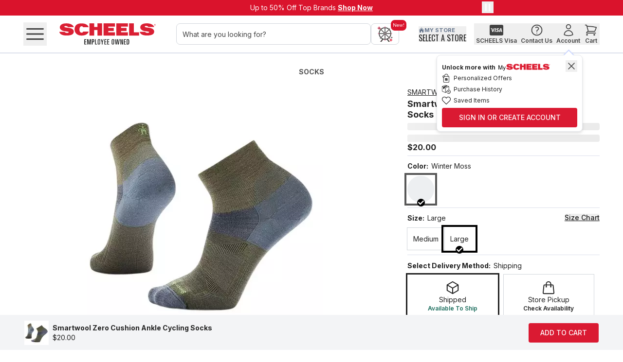

--- FILE ---
content_type: application/javascript; charset=utf-8
request_url: https://apihub.scheels.com/149e9513-01fa-4fb0-aad4-566afd725d1b/2d206a39-8ed7-437e-a3be-862e0f06eea3/p.js
body_size: 76126
content:
"use strict";(function(){var u;var S=function(v,u,f){for(var a=u.length,r=a-f,t=[],M=0;M<v.length;)for(var h=0,l=1;;){var x=u.indexOf(v[M++]);if(h+=l*(x%f),x<f){t.push(h|0);break}h+=f*l,l*=r}return t};var h="5TNzATT5wr|j8=TKcPox9xџxXNjTATT5wrQiQWXiQ=TKџk1iQxFxqHџj8H1uopj8uoiQWFiQ=|OTtmHFiQZtmiQj8Ij8KQHFiQpiQAT94Srj8sj8HџiQH1j8wTuowTtmeuoAT94SrtmeiQj8uoWquoH9tmH1+9ptm+9j8cT9+9Hquoe+9|uoHqgџpgџAT94Sruoe+9QuoHXuoe+98uoGTtmj8+9=|KTiQHqiQpiQAT94SruosuowTiQNPCATT5wr8tm=Tc0+TMkWiQkHtmEATo55rtmptmATfVGouocT9j8HHgџej8|gџej8QATCw=owT+9F|gџe+9AT8A$Qgџej88+9GTtmuoj8=|KTiQHHiQNu1ATT5wr8j8=T5skhiQk3tmxv=|OTiQH3tm$TiQtmuoIuo>FW3ATbcI=|ATbcIuoH3iQpiQATo4LtmWvtmHhtmptmAT82J9uocTQ+9e+9|ATT5wrGTtmuo+9=|KTj8pj8AToRSo+9cTQuoNgLATT5wr9gџ=TuHkiTiQkVTtmkGTj8HiTiQEAToOuTj8pj8ATBKC+9cTQuoHVTOCpOCATCV7|JXcTQ7Be7B||GTOCJX7B=|KTgџH37Bp7BATCV7|>fcTQ2pHGTRFHvcYt|RFcYnqe2p|nqGT7B>f2p=|KTJXYgџJX>feuo|>fGTj8+9uo=|KTtmR|iQtmuosuoeuo|gџGTj8+9uo=|KTiQsiQeiQAT9+G9j8>TeiQATr24rtmNGNATT5wr8tm=TgE+TJTkjTiQkPTtmEATo55riQpiQATfVGoj8cT9uoHPTgџeuo|gџeuoQATCw=owT+9F|gџe+9AT8A$Qgџeuo8+9GTiQj8uo=|KTtmHPTtm=|OTj8etmATQ=qj8HPTtmNGIATT5wrQj8=T<vk2TiQH2TiQ7TiQtmqAToSjTtmiQsiQetmATQ=qj8>TeiQATQ+4rtmNc~ATT5wr9tm=TncT+T4TkA|iQk=|tmkc|j8EATo55rj8pj8ATfVGouocT9tmH=|+9etm|+9etmQATCw=owTOCF|gџeOCAT8A$Qgџetm8OCGTj8uotm=|KTiQHc|uo4TuojRpiQpiQATBjaruocT8gџHc|+94T+9Vi9OCegџ|OCH=|OCegџQOCGTiQuogџ=|KTtm>TeiQATQ>J9tmN$VTATT5wr8tm=T+4|+Tt|kS|iQkw|tmEATo55rtmptmATfVGoj8cT9uoHw|+9euo|+9euoQATCw=owTgџF|+9egџAT8A$Q+9euo8gџGTtmj8uo=|KTiQHw|iQ=|OTj8eiQATQ=R|j8Hw|iQN$JTATT5wr8uo=TR4|ku|iQkK|tmx$|xa|x>|xgrxirxVrxGrxRrxJrHu|iQpiQATySV8tmW$|tmHu|iQpiQATQa49tmWa|tmHu|iQpiQATy5wrtmptmATmTiQW>|iQWgrATT5wrWirATT5wr=|OTiQHa|j8ZiQj8tmItm$nT=|OTiQHa|j8pj8ATџO=y+9ZiQ+9j8=|j8tmItm>+THa|tmcT8uoHK|j8euo|j8H>|j8euoQj8MtmuoiQWVriQHVrtmptmATm<tTiQWgriQHVriQpiQATyi=rj8Wirj8=T2V|H$|uopuoATpAj|j8cTQ+9e+9|AT|w$QGTuoj8+9=|KTiQWGriQHGrtmHK|iQetmATmTiQH$|tmptmATpAj|+9cTQj8ej8|AT|w$QGTtm+9j8=|KTiQWRriQHRrj8H>|iQej8ATmTiQHGriQpiQATm<tTj86j8uc|HRriQpiQATm<tT+9=|+9j8Wgrj8HGrj8pj8ATyi=riQWiriQHiriQpiQ|j80AT|4<oj8iQIiQJR|pAT|4<oAToJ79gџcTQ+9HirOCe+9|OCGTAT|4<ogџ+9=|KTj8Wirj8=|j8iQN=S|ATT5wr8j8=TJP|kAQiQk=QtmHAQiQpiQAT9<<9j8cTQuoeuo|ATy45oGTiQj8uo=|KTtmy|tm+96+9GP|H=QtmptmAT9<<9j8cTQgџegџ|ATy45oGTtmj8gџ=|KTuoy|uogџ=|gџ+9s+9cT8+9HK|gџe+9|gџH>|gџe+9QgџGTOTj8+9=|KTiQIiQ<K|Hgrj8pj8AT97PogџcT8OCCAT87<TATT5wrJXeOC|JXeOCQATT5wrGTj8gџOC=|KTiQ=|iQ+9=Tj+|HgrgџpgџAT97PoOCcT8JXCATmjtmATT5wr7BeJX|7BeJXQATT5wrGTgџOCJX=|KTiQ=|iQ+9WJr+9wTJXHJriQeJXATm<tTiQHiriQeJXATyi=riQsJXeiQATQ=R|uo>TeiQATQ2џtmN>>|ATT5wr8tm=T7wQ+TtQkSQiQkwQtmEATo55rtmptmATfVGoiQcT9uoHwQgџeuo|gџeuoQATCw=owT+9F|OCe+9AT8A$QOCeuo8+9GTtmiQuo=|KTj8HwQ+9N=VrATT5wrQiQ=T=wQkuQiQxKQx$QHuQiQpiQATQc=TtmWKQtmHuQiQpiQATQPgmtmW$QtmKTVJQHKQiQIiQJtrH$Qj8=|j8iQIiQwSQNtRrATT5wrQj8=T=OQkGmiQxRmxJmxjmxPmx5mxnmx2mx+mHGmiQpiQATQO>8j8WRmj8HGmiQpiQATQc=Tj8WJmj8EATmwAQtmHRmuopuoAT97PogџcT8+9CATm>59AT|uPTOCe+9|OCNtPrATT5wrQ7B=Tw5rkc8iQHc8iQyAT|P2TiQj8Ij847r=|AT|4<otm=Tt5r=|AT|4htmstme+9Q7BGTuogџ+9=|KTj84Ttmj8iQWjmiQHJmtmptmAT8igm+9cT8j8ej8||ej8Q=|GTtm+9j8=|KTiQWPmiQHPmj8pj8ATo4LiQW5miQWnmATT5wrW2m|H2mgџHjmiQpiQATo4Lj82Tgџj8iQIiQnVQHjmj8pj8ATCV7|gџcTQ+9H2mOCe+9|OCGTj8gџ+9=|KTiQHPm+9p+9ATCV7|gџcTQJXH2m7BH5m2pt|7B2p>feJX|>fGT+9gџJX=|KTOCYiQOCgџW+mgџHnmiQEAToOuTgџpgџATBKCJXcTQ7BH+m2pe7B|2pGTgџJX7B=|KTOC1iQOCOCWnmOCH2miQ=|QOC1iQOCOCW2mOC=Tj$rHnmOCsOCcTQuowT+9H$QgџpgџAT8igm7BcTQ2pe2p|8GTgџ7B2p=|KTJXe+9ATQO>8JXHKQ7Be+9ATQc=T7Beuo|+9GTOTj8uo=|KTiQ=|iQtm=TaSQ=|OTiQ=|iQtmstm=T+JQKTri|iQvk|iQ>TKTr>Te+9ATQ7VmiQ>TeiQATQjQtmNnjQATT5wr8j8=Twnm+TS8kw8iQk<8tmx78EATo55rtmptmATfVGoj8cT9uoH<8+9euo|+9euoQATCw=owT+9F|JXe+9AT8A$QJXeuo8+9GTtmj8uo=|KTiQH<8j8=|OT+9ej8ATQSW+9N5nQATT5wr|iQ=T75mx$8NuKQATT5wrQiQW$8iQ=T<>Qk>8iQxgoiTiQWgoiQiTiQH>8tmeiQATQK6tmiTiQg|j8cTQ+9NJ+QATT5wrQuo=T7aQkGoiQHgoiQHGouoeiQATQ4Pmuo>Te+9|uoMj8+9tmeiQATQ+V|tmiTiQFQtmeiQATQ$htm>TH$8iQpiQATџO=ytmN+AmATT5wr8iQ=T$GmkjoiQkPotmx5oiTiQW5oiQiTiQiTtmptmATQK6uopuoATC<R|tmcT8+9NaimATT5wr|gџ=T>VmH5otmptmATQ4$ruocTQ+9HPoj8e+9|j8GTtmuo+9=|KTiQsiQe+9|gџHjoOCe+9QOCGTuotm+9=|KTj8eiQATQ>P8j8>TetmATQGwmiQH$8iQpiQATџO=ytmN7RmATT5wrQiQ=T27mkA9iQiTtmptmATQK6j8pj8ATB7JotmcTQuoiT+9p+9ATQ>P8gџeuo|gџGTj8tmuo=|KTiQ=|OTiQiTtmptmATQ4PmuoZiQuo+9I+9aPmiTuopuoATQ4PmtmcTQ7BHA9JXe7B|JXGTuotm7B=|KTiQ=|iQ+9iTiQF|tmeiQATQ$htm>TetmATQ4$riQH$8iQsiQO|j8GTOTiQj8=|KTuoW78uoH<8iQH78j8eiQATQSWj8>TeiQATQJ=rj8NPKmATT5wr8tm=T+am+TO9kt9iQkS9tmEATo55rtmptmATfVGoj8cT9+9HS9uoe+9|uoe+9QATCw=owTuoF|gџeuoAT8A$Qgџe+98uoGTtmj8+9=|KTiQ>TeiQATmVK9tmN>4mATT5wr9gџ=Tw<џ+T<9k79iQku9tmkK9j8x$9xa9x>9xgyEATo55rtmptmATfVGouocT9JXHu9j8eJX|j8eJXQATCw=owT+9F|j8e+9AT8A$Qj8eJX8+9GTtmuoJX=|KTiQHK9uo4TuojRpj8pj8AT14wruocTQ+9HK9OC4TOCPrgџe+9|gџGTj8uo+9=|KTiQW$9iQHK9iQ4TiQnj6+9Wa9+9HK9iQ4TiQGaLuoW>9uoNat8ATT5wr|iQ=T7wџxGyN4R8ATT5wrQiQWGyiQ=TjP8kJyiQiTiQHJytmeiQATQK6tmiTiQeiQATQn^ATT5wriTiQiTj8pj8ATQK6tmptmATfgjm+9eiQATQ2RQ+9iTj8iTiQpiQATQ2RQuopuoATџO=ytmptmATmu29iQej8ATQijQiQ>THGyiQpiQATџO=yuoN$78ATT5wrQiQ=T5n8k5yiQ=|OTj8H5yiQ$Tj8iQtmItmKu8W5yATT5wr=|ATT5wrtmiTtmH5yiQetmATQn^iQ>TeuoATQi49iQHGyiQpiQATџO=ytmNJ28ATT5wr8j8=TVwok4yiQkAџtmx=џ=|OTiQHAџtm$TiQtm+9I+9<a8H>9iQpiQATFw<mtmptmATFOjQuoWAџuo=|uo+9iTiQW=џiQNP48ATT5wr|iQ=TgwoxSџxwџx<џO|iQWSџiQWwџ|HwџiQp4|ATo4Ltm2TiQtmj8Ij8cioHSџiQHwџj8Hwџgџp4|gџtmeiQj8tmHwџtm=|tmiQ1tmQtmWwџtm=T7>8KT>VoH4yj8pj8AT8SwmiQcT8+9iTJXe+9|JXHSџuoe+9QuoGTj8iQ+9=|KTtmstm=T$JoKTri|iQvk|iQH|iQW<џiQH<џiQpiQATQA<rtm6tmPSoH=џuopuoATQVqgџcT8+9H<џOCe+9|OCHAџOCe+9QOCGTuogџ+9=|KTiQ=|iQtmH<џiQF|tmeiQATQA<rtmH<џiQRTiQKTr>TsiQetmATQR<mj8HGy+9p+9ATџO=yiQN>joATT5wr8j8=T>+ok>џiQkgCtmxiC=|OTiQHgCtm$TiQtmuoIuo=5oH>9iQpiQATFw<mj8pj8ATFOjQiQWgCiQ=|iQuoKT>5oH>џj8fj8tmstm=TK+oKTri|tmvk|tmH|iQWiCiQHiCiQpiQATQA<rtm6tmj$oiT+9p+9ATQVquocT8iQHiCOCeiQ|OCHgCOCeiQQOCGT+9uoiQ=|KTj8=|j8tmHiCiQF|tmeiQATQA<rtmHiCiQRTiQKTr>TeiQATQ=Grj8HGyiQpiQATџO=ytmNK4oATT5wr8iQ=T7=џkPCiQk5CtmxnCx2Cx+Cx4CxAXx=XiTiQWnCiQ=|OTiQH5Cj8$TiQj8tmItm>=9H>9iQpiQATFw<mj8pj8ATFOjQiQW5CiQ=|iQtmHPCiQPTATy$wQiQtmW2CtmwTtmH2CiQIiQjV9HPCiQpiQATy$wQgџ=|gџj8=T4V9=|OTiQ=|iQj8etmATy$wQj8H2Cj8Ij8+G9HPCuopuoAT9t48j8=|j8iQ=Ttt9=|OTj8=|j8iQetmAT9t48iQHPCj8pj8AT8c=ouoetmAT8c=ouoHPCj8pj8AT9S2QuoetmAT9S2QuoHPCiQpiQATmg7rj8etmATmg7rj8wTiQiTj8pj8ATQK6uopuoATy5wrj8pj8ATm<tT+9eiQATm<tT+9etmATonJmiQH5Cj8etmATmSLj8W+CtmpATT5wrAToJ79uocTQtmiT+9p+9ATQn^gџetm|gџGTATT5wruotm=|KTj8pj8AToJ79tmcTQ+9e+9|ATV|+5rGTj8tm+9=|KTiQW4CiQiTtmptmATQSO9uocTQ+9H+CJXe+9|JXGTtmuo+9=|KTiQWAXiQiTuopuoATQK6iQpiQAT87iQuoW=Xuog|uocTQiQN=a9ATT5wrQgџ=T+gџk<XiQx7XxuXNj49ATT5wr|iQW7XiQ=T4cyH=Xj8O|iQMj8iQtmpATT5wrAToJ79uocT8+9H4COCe+9|OCe+9QATQ4g8GTATT5wruo+9=|KTj8pj8AToJ79+9cTQuoEAT^R$|OCHAX2p4TOC2p7Beuo|7BGTj8+9uo=|KTiQetmATQJG|iQH<XtmftmiQ>TKT7AџHnCiQpiQATQ2RQuoO|iQMuoiQj8WuXj8HnCtmptmATQijQ+9p+9ATmi58tmcTџuoHuXj8euo|j8euoQATmV<mH4Cj8euo8j8F|gџeuo9gџGT+9tmuo=|KTiQHuXuopuoATYcOmj8cT8tmetm|ATBVAoetmQATC>=mGTuoj8tm=|KTiQHuXiQNwjyATT5wr|tm=T=4yxgBHuXiQpiQATCc5mj8Ha9tmptmATX5gogџpgџATmRg|iQ$Tj8iQtmItmA4ypATT5wrAToJ79tmcTQj8HuXuopuoATo5am+9ej8|+9GTATT5wrtmj8=|KTiQWgBiQHgBtmptmATo>amj8cTQuoeuo||GTtmj8uo=|KTiQyAT|PPoiQj86j8t+yHgBiQpiQATo>amJXcTQgџegџ||GTiQJXgџ=|KT+9yAT|VuT+9gџ=|gџj8Ij8RayH7X+9f+9j8=|j8uo=TA4yH<X+9f+9j8=|j8uo>TeiQAT^>V|tmHuXtmptmATmRi8j8cTQgџHAXOCegџ|OCGTtmj8gџ=|KTiQ=T5gџKTri|iQvk|iQH7XiQfiQgџKTr>TeiQ|gџMuoiQ+9s+9etmATQVqiQHGyiQpiQATџO=y+9NScџATT5wrQiQ=T2JџkjBiQxPBx5BEATm2wTj8pj8ATџ$GoiQcTQuoHjB+9euo|+9GTj8iQuo=|KTtmWPBtmH$9tmptmAT9+G9+9cTQtmHPBuoetm|uoGTOT+9tm=|KTiQW5BiQiTiQpiQATQK6uopuoATmVSoiQcTQ+9H5Bgџe+9|gџGTuoiQ+9=|KTtmstme+9ATQSO9iQHGyiQsiQO|gџGTOTiQgџ=|KT+9Wgy+9Hu9iQHgy+9eiQAT9+G9+9>TeiQATmguTgџNPPџATT5wr9tm=TVaC+T2Bk+BiQk4BtmkApj8x=pxcpEATo55riQpiQATfVGoj8cT9uoH4B+9euo|+9euoQATCw=owT+9F|gџe+9AT8A$Qgџeuo8+9GTiQj8uo=|KTtmH4Bj8NV2џATT5wrQtm=TV$CkSpiQxwpx<px7pxupxKpx$pxapx>pwTiQW7piQKTRwCh>jCH=ptmptmATy=arj8cTQ+9EATo55rgџpgџATmg=|OCcTQJXHSp7BeJX|7BGTgџOCJX=|KTuoe+9|uoGTtmj8+9=|KTiQWupiQHupj8pj8ATmJJrOCO|uoGTj8OCuo=|KTiQWKpiQHKp+9p+9ATmuPQOCFOCuoIuoVwCHKpOCpOCAT8A$QiQW$piQHSpiQH$p+9piQ+9uoWapuoHcpiQpiQATQwOT+9H$piQp+9iQuoW>puoH7piQH$puo=|OTOCH>p+9$TOC+9JX6JXjtCH>p+9p+9ATQ75mOC=|OCJXIJXtRCHap+9=|+9OC=TVSCH>pJXpJXATQtR8+9=|+9OCeiQuoOCHupiQpiQATmJJr+9O|JXGTiQ+9JX=|KTuoWKpuo=T$gC=T>jCKT>jCi|OCvk|OCwTuoH|+9euoAT8=wm+9WwpuoKTrhrKT$nCh$nCHKpuoIuoi7CHKp+9p+9ATmuPQOCFOCJX=|JXuoIuow5CHup+9p+9AToV79JXW<pJX=|JXuoIuo$nCH<pJXpJXATmi587BcTQ>fHupOCe>f|OCGTJX7B>f=|KT+9=|+9uoKTrhrHwpuoIuoS2CHwpuopuoAT8=wm+9RT+9gTKTrgTKTrH7pOCsOCej8ATQistmHApuo4TuojRptmW=ptmHAptm4Ttmjw^uoWcpuo>TeiQATmnPTtmNt4CATT5wr9j8=T2+p+T2fk+fiQk4ftmkA1j8x=1xc1xO1xt1xS1xw1EATo55rtmptmATfVGoj8cT9+9H4fuoe+9|uoe+9QATCw=owTJXF|gџeJXAT8A$Qgџe+98JXGTtmj8+9=|KTiQH4fiQH4fj8=|OTuoej8ATQG5yuoeiQATQwPouoHA1j84Tj8VtyiQW=1iQHA1iQ4TiQVi6j8Wc1j8HA1uo4TuowRCiQWO1iQN=tXATT5wrQj8=T=wX+T71ku1iQxK1Hu1tmptmATXGej8O|uoGTtmj8uo=|KTiQWK1iQHK1iQ0ATQgxiQj8Ij84JXHK1iQ0ATmcu8iQuo=|uoj8sj8Wt1j8N>wXATT5wr|iQ=TKPB+T>1xgYxiYxVYxGYxRYx>1xJYHc1tmptmATQu$TgџpgџATQ=7|tmO|+9GTgџtm+9=|KTiQWgYiQyriQtm6tm55X=|OTiQHgYj8$TiQj8uo=|uotmItmwuX=|OTtm=|tmj8=TRnXHgYiQpiQATQ+59tm=|tmj8WiYj8yrj8iQ6iQg2X=|OTtmHiY+9$Ttm+9OC=|OCiQIiQ+2X=|OTiQ=|iQj8=TK$XHiYiQpiQATy528tm=|tmj8WVYj8yrj8+96+9waX=|OTiQHVYtm$TiQtmuo=|uo+9I+9G4X=|OTtm=|tmiQ=Tc>XHVYj8pj8AT1>ktm=|tmiQWGYiQyriQtm6tm+AB=|OTiQHGYj8$TiQj8OC=|OCtmItmugB=|OTiQ=|iQj8=TP=BHGYiQpiQATF$4mtm=|tmj8WRYj80rj8iQIiQGcB=|OTtmHRY+9Ztm+9j8=|j8iQIiQ=VBHRYiQ=|iQj8=TSJBH=1uopuoATQV7r+9O|tmGTOT+9tm=|KTiQpiQATQ+59tmW>1tmyrtmuo6uoPtB=|OTiQH>1tm$TiQtmOC=|OCuoIuoSRB=|OTiQ=|iQtm=TcJBH>1iQpiQATy528uopuoAT1>kiQpiQATF$4muo=|uotm=|tmj8WJYj8HJYiQIiQuPBwTtmHJYiQpiQATCVUj8etmATQ=OTj8HJYiQpiQATFg=8j8etmATQSiQj8HJYiQpiQATCGdj8etmATQ>VTj8stm>TWS1iQN57BATT5wr|iQ=TG$B+T<Fx7FH=1tmptmATQV7ruoO|tmGTOTuotm=|KTiQpiQATQRftmW7FtmyrtmiQ6iQJKB=|OTtmH7Fj8$Ttmj8uo=|uoiQIiQO2B=|OTiQ=|iQtm=Ti$BH7Fj8pj8ATFV4muo=|uotmstmWw1iQH4fiQNS+BATT5wrџj8=TJJpk>FiQkg^tmki^j8kV^uoxG^xR^H>FuoFuoiQ6iQJ>BHt1uoHg^j84Tuoj8tmFtmj8=|j8iQIiQ5gpg|iQpiQAT94PQtmcTQuo=|OT+9euo|+9GTiQtmuo=|KTj8sj8HS1+9f+9tmWG^tmHw1uofuotmWR^tmHO1+9p+9ATQwimj8pj8ATQ>J8+9cT9gџHV^OCegџ|OCHG^OCegџQOCHR^OCegџ8OCGTj8+9gџ=|KTuopuoATmwf+9cTQgџNnGpATT5wrQOC=TwSpkn^iQHO1tmptmATQwimuopuoATQa+TtmcTQj8Hn^+9ej8|+9GTuotmj8=|KTiQsiQegџ|OCGTuo+9gџ=|KTtmstmeiQATQG5yj8H4fiQNKwpATT5wrџj8=TG+pk4^iQkAqtmk=qj8kcquoxOqxtqxSqH4^iQIiQjPpHt1j8HAquo4Tj8uotm=|tmiQIiQV+pHS1tmftmiQWOqiQHw1tmftmiQWtqiQHO1tmptmATQwimj8pj8ATQ=STtmcT9+9Hcquoe+9|uoHOquoe+9QuoHtqgџe+98gџGTj8tm+9=|KTiQWSqiQHO1tmptmATQwimuopuoATQa+TtmcTQgџHSqJXegџ|JXGTuotmgџ=|KTiQsiQ>TeiQATQwPoj8>TeiQATm+6j8NaapATT5wr9uo=Tw=1+TuqkKqiQk$qtmkaqj8x>qxglxilxVlEATo55ruopuoATfVGotmcT9j8H$qJXej8|JXej8QATCw=owTiQF|+9eiQAT8A$Q+9ej88iQGTuotmj8=|KTgџH$qiQ=|OTtmeiQATQcJotmHaqtm4TtmjRpiQW>qiQHaqtm4TtmVtyj8Wglj8H>qiQpiQAT14wr+9cTQj8HaqJX4TJXnOrgџej8|gџGTiQ+9j8=|KTtmWiltmwTtmNPtfATT5wr|j8=T2tf+TRl>TetmATQi49j8NaRfATT5wrQj8=T5Sf+TjlkPliQHPlj8sj8etmATQR<mj8NKJfATT5wrQj8=Tnwf+Tnlk2liQH2ltmftmiQsiQetmATQ=Grj8N$jfATT5wr|j8=TSPf+T4lg|iQpiQAT94PQtmO|j8GTiQtmj8=|KTuosuoetmATQVqj8WVltmH$qtmN47fATT5wrQj8=T4g1kcziQxOzxtzHgltmptmATQV7rj8O|tmGTOTj8tm=|KTiQpiQATQ+59tmWOztmyrtmj86j84Kf=|OTtmHOzuo$TtmuoiQ=|iQj8Ij8K2f=|OTiQ=|iQtm=T5$fHOzj8pj8ATy528iQ=|iQtmWtztmyrtmiQ6iQRaf=|OTuoHtztm$Tuotm7B=|7BiQIiQc4f=|OTiQ=|iQtm=Tg>fHtziQpiQATp7P9j8=|j8tmItmRg1HiltmptmAT9+G9uocTQ+9Hcztme+9|tmMuo+9iQ=|iQj8=T2g1HVliQ=|iQj8sj8etmATQcJoj8>TeiQATmj>QuoNPi1ATT5wr9j8=TiJ1+T$zkaziQk>ztmkgLj8EATo55rj8pj8ATfVGouocT9gџH>ztmegџ|tmegџQATCw=owT+9F|2pe+9AT8A$Q2pegџ8+9GTj8uogџ=|KTiQHgLgџ4TgџjRp+9p+9ATBjaruocT8tmHgLOC4TOC+2pgџetm|gџH>zgџetmQgџGT+9uotm=|KTiQ>TeiQATm>grj8NOw1ATT5wr9tm=T=+l+TVLkGLiQkRLtmkJLj8xjLxPLx5LxnLx2Lx+Lx4LxA6x=6NGP1ATT5wrџtmWA6tm=TwcFkO6iQkt6tmkS6j8kw6uox<6x76xu6xK6HO6tmptmATySV8j8pj8ATpAj|tmcTQ+9e+9|AToKtrGTj8tm+9=|KTiQW<6iQHS6iQSTriQtmItm7K1HS6uo=|uo+9=Tj+1HO6iQpiQATy5wrtmptmATyKg|uoyAT8iџuoiQIiQa$1=|AT8iџtm=TG+1=|ATouetm=|tm+9W76+9pAT|n$QAToJ79OCcT8+9HnLuopuoATQPj9>fe+9|>fe+9QAT|u7rGTAT|n$QOC+9=|KTtmptmAToJ79uocTQOCH+LJXpJXATQJt8>fO|JXGTOT>fJX=|KT+9eOC|+9GTtmuoOC=|KTiQWu6iQHw6iQIiQgtYpAT|JSrAToJ79+9cT8JXHnL7Bp7BATQGR9gџeJX|gџeJXQAT|u7rGTAT|JSr+9JX=|KTOCpOCAToJ79+9cTQJXHw6gџeJX|gџGTOC+9JX=|KTiQ=|iQuo=TJtY=|ATT5wruoWK6uoH<6uopuoATBn7T+9cT8JXeJX|ATQJG|pATT5wrAToJ79nqcT8<^H76RFe<^|RFe<^QATrc=yGTATT5wrnq<^=|KT>fp>fAToJ79RFcTQnqHt6<^enq|<^GT>fRFnq=|KTcYpcYAToJ79RFcTQnqenq|ATO|KjyGTcYRFnq=|KT7Bp7BAToJ79nqcTQRFHu6<^eRF|<^GT7BnqRF=|KT2pp2pAToJ79RFcTQ<^HK6nqe<^|nqGT2pRF<^=|KTgџeJXQgџGTuo+9JX=|KTiQH<6iQpiQAT8JJo+9e+9AT8Jn8AT|ROTH<6+9p+9AT8JJogџegџAToAaTAT|ROTH<6iQpiQAT8JJoRFeRFATo4VmAT|ROTH<6iQpiQAT8JJo+9e+9ATy2JrATySgyH<6iQpiQAT8JJogџegџATQ=gTAT|ROTH<6iQpiQAT8JJo+9e+9ATmiV8AT|ROTH<6iQpiQAT8JJoJXeJXATCK78ATon=|H<6+9p+9ATBn7TRFcT8JXeJX|ATXc<reJXQATm+RrGT+9RFJX=|KTgџH<6iQsiQNRVFATT5wrQtmW=6tm=T=g^kieiQxVexGexRexJexjexPeHietmptmATQ<SmiQWVeiQHietmptmATQtP8iQWGeiQHieiQpiQATQS4otmWRetmHieiQpiQATQAV8uoWJeuoHieiQpiQATQKOmtmWjetmHieiQpiQATQ7uoj8WPej8NwwFATT5wr|iQ=T4A^x2ex+eHjetmftmiQHGeiQpiQATQ>ATj8cTQ+9HReOCpOCATQ=7|gџcTQ7BHVe2pe7B|2pGTOCgџ7B=|KTuoW2euoyruogџ6gџn5F=|OTJXH2euo$TJXuo7B=|7BgџIgџ<uF=|OTuo=|uo7B=TJnFH2euopuoATs24|gџ=|gџ7Be+9|7BGTiQj8+9=|KTtmW+etmH+ej8pj8ATQ=SouopuoATQ+V|j8pj8ATmwfuocTQgџNa$FATT5wr|+9=TuaFHPetmH4Lj8pj8ATQa>|uopuoATQ$Prj84Ttmj8iQsiQegџ|+9GTj8uogџ=|KTtmH+euopuoATQS|+9O|2pGTuo+92p=|KTtmHJetmHVegџH+e7BLtmgџ7B+9>TsiQEATo55ruopuoATfVGotmcT9j8HRL+9ej8|+9ej8QATCw=owT+9F|gџe+9AT8A$Qgџej88+9GTuotmj8=|KTiQHRLtmHA6gџetmATQ2w|gџHRLiQNjO^ATT5wr1gџ=Tu>q+TtMkSMiQkwMtmk<Mj8k7MuokuM+9kKMgџk$MOCxaMx>MxgxHA6tmcTџj8HSMuoej8|uoHwMuoej8QuoH7Muoej88uoHKMgџej89gџGTOTtmj8=|KTiQWaMiQNPw^ATT5wr|iQ=TRu^+TVxxGxHaMiQpiQATCP7|j8WGxj8yrj8iQ6iQOP^=|OTtmHGxj8$Ttmj8uo=|uoiQIiQg7^=|OTiQ=|iQtm=TVu^HGxiQpiQATXatTuocTQ+9HaMgџe+9|gџGTiQuo+9=|KTj8=|j8tmstmW>MiQH$MiQSTriQtmItman^H$Mj8=|j8iQ=T$2^H2LuopuoATQSWj8cTQuoHSMgџeuo|gџMj8uotm=|tmiQWgxiQH$MiQ6iQ<wqHgxuopuoATQ+V|j8pj8ATmwfuocTQ+9Nja^ATT5wrQgџ=TjJqk2xiQx+xx4xxAWx=WH>MtmftmiQHuMiQIiQ=AqH2xtmyAT9Gtotmuo=|uoiQIiQJJqH<MtmftmiQW+xiQ0riQtmItmw=q=|OTiQH+xj8ZiQj8uo=|uotmItmGiqH+xtm=|tmiQ=T5iqwTtm=|tmiQW4xiQH4xiQpiQATQ$c9tmWAWtmH4xuopuoATQJ5riQW=WiQHuMiQpiQATQVqj8cT8uoH5LgџpgџATQ<8OCcT97Be7B|ATaTS5yHAWgџe7BQgџH=W2pe7B82pMOC7B+9euo|+9HPL+9p+9ATFw<mgџpgџAT67b+9euoQ+9GTiQj8uo=|KTtm>Te+9|gџGTj8uo+9=|KTtm=|tmiQwTiQHgxtmeiQATQ=SotmHaMtmeiQATQ72TtmH>M+9eiQATQVGr+9NRPqATT5wr|uo=TSuq+T<WHSMiQpiQATySV8j8pj8ATm<5oiQpiQATXOGm+9cTQj8HaMuoej8|uoGTiQ+9j8=|KTtm>TeiQATQS|uoNjnqATT5wr8tm=T=>q+TuWkKWiQk$WtmHtM+9cT1gџHSMtmegџ|tmHwMj8egџQj8H<Mj8egџ8j8H7Mtmegџ9tmHuMtmegџџtmHKWj8egџXj8H$WuoIuouaqHgxuo=|uoj8=Ti4q=|OTuo=|uoj8egџpj8GTOT+9gџ=|KTiQsiQeiQATQ>ATtmsiQeiQATQ+g9gџHRLiQH=6tmeiQATQn<rtmHRLj8NaglATT5wrQiQ=TS5lkikiQxVkxGkxRkxJkHikiQpiQATQ<SmtmWVktmHikiQpiQATQj$QtmWGktmHikiQpiQATQS4otmWRktmHjLtmptmATo+Orj8cT8+9Hikgџe+9|gџcT9uoeuo|AT8a+reuoQATCgVreuo8AT6u=re+9QuoGTtmj8+9=|KTiQWJkiQHRkj8pj8ATQSaruocTQ+9wTOCHVkJXeOCATQ<SmJXHGkgџeOCATQj$QgџH=6JXHjL7Bp7BATyV=|2pcT8>fwTRFHRk<^eRFATQS4o<^HVk<^eRFATQ<Sm<^e>f|RFHJkRFe>fQRFGT7B2p>f=|KTcY4TJXcYgџeOCATQctygџe+9|OCGTj8uo+9=|KTiQsiQej8ATQSw9iQHJLtm4TtmjRpiQWjLiQHJLiQ4TiQGaLtmWPLtmHJLj84Tj8G26iQW5LiQHJLtm4Ttm<j^iQWnLiQHJLiQ4TiQnATtmW2LtmHJLtm4TtmKOziQW+LiQHJLtm4Ttmi+FiQW4LiQ>TeiQATm2g8tmNValATT5wr9tm=TRcL+TPkk5kiQknktmk2kj8x+kx4kEATo55rtmptmATfVGouocT9gџHnkj8egџ|j8egџQATCw=owT+9F|j8e+9AT8A$Qj8egџ8+9GTtmuogџ=|KTiQHnkiQN$=zATT5wr8j8=TR=LkcHiQkOHtmxtHxSHxwHx<HHOHtmptmATo4LiQy|iQtmItmiVz>TH4kuopuoATQ=R|iQcT8uoHcHgџeuo|gџHcHj8pj8ATy5wr+9p+9ATmTgџeuoQgџGTOTiQuo=|KTtmptmATm<tTj8WSHj8HOHuopuoATmG=T+9cTQtmNuSzATT5wrQj8=TRjzk$HiQH$HtmptmATQgi|iQHSHuopuoATX>=QgџO|j8GTuogџj8=|KTtm$TiQtmj8sj8etm|j8GTuo+9tm=|KTiQWwHiQ=|OTj8HwHiQ$Tj8iQtmItmtuzH+kiQpiQAToGRQgџcT8j8HOHOCej8|OCej8QQGTiQgџj8=|KT+9p+9|j8WwHj8=|j8tmHwHtmptmATQnBj8WtHj80rj8+9I+9uKz=|OTj8HtHtmZj8tmgџ=|gџ+9I+9j2zHtH+9=|+9j8=TSazHcH+9p+9ATy5wrgџpgџATyKg|+9yAT8iџ+9tmItm2+z=|AT8iџ+9=Tcaz=|AToue+9=|+9j8W<Hj8pATT5wrAToJ79+9cT8gџH<HOCegџ|OCegџQATrc=yGTATT5wr+9gџ=|KTj8pj8AToJ79OCcTQgџHwH7Bp7BATQgi|+9egџ|+9GTj8OCgџ=|KTtmstmeiQATQP$Tj8H2kj84Tj8jRpiQW+kiQH2kOC4TOCSUiQW4kiQ>TeiQATmO49tmNwVLATT5wr|tm=TuVL+TGs>TeiQATm4JmtmN2OLATT5wr9tm=TGue+TJskjsiQkPstmk5sj8xnsx2sEATo55rj8pj8ATfVGotmcT9uoHPsOCeuo|OCeuoQATCw=owT+9F|gџe+9AT8A$Qgџeuo8+9GTj8tmuo=|KTiQHPsiQ=|OTtmeiQATQVQtmH5siQ4TiQjRpuoWnsuoN$jLATT5wr|tm=TJ7exA0N+<LATT5wr|iQWA0iQ=TuPLiTiQwTtmeiQATQ7Kmtm>THA0iQpiQATџO=ytmNA5LATT5wr8iQ=T5aLkt0iQkS0tm=|OTiQHS0tmZiQtmj8Ij8PaLiTiQpiQATQ7Km+9Ht0uowTtmHS0iQetmATQ=triQcTQiQwTgџHS0OCpOC|JXegџATQuUJXEATX2>87Bp7BATQP=9JXO|>fGT7BJX>f=|KTOCegџATQJGrOCeiQ|gџetmATQJ5riQe+9uotm=|tmj8>TetmATQSsiQHA0iQpiQATџO=yuoNJ>LATT5wr8tm=Twa6ku0iQkK0tmx$0xa0x>0xgNxiNxVNiTiQpiQATQ7KmtmHu0j8ptmj8iQWa0iQ=|OTiQHK0tmZiQtmj8Ij8Ac6=|OTiQHa0+9ZiQ+9uo=|uoj8Ij8Sa6Ha0tmptmATQ=truopuoAT9<<9gџcTQtmHK0OCetm|OCGTuogџtm=|KTiQW>0iQHa0iQpiQATQJ5rj8H>0+9pj8+9tmW$0tm0rtmiQIiQnR6=|OTtmH$0OCZtmOCj8=|j8iQIiQ<S6H$0iQ=|iQtm=TaS6wTiQ=|iQtmptmATQJGriQWgNiQ=|OTiQHgNtmZiQtmj8Ij8Sa6Ha0iQpiQATQJ5rtmH>0iQwT+9HK0j8e+9ATQuUj8HgNj8e+9ATQJGrj8EATX2>8JXpJXATQP=9gџO|OCGTJXgџOC=|KTj8e+9ATQncTj8etmiQ+9H>0iQ~iQQtmWiNtmHa0iQpiQATQ=trtmHiNj8ptmj8iQWVNiQ=|OTiQHVNtmZiQtm+9I+9Sa6Ha0iQpiQATQJ5rj8HiNiQwTgџHVNtmegџATQuUtmEATX2>8OCpOCATQP=92pO|7BGTOC2p7B=|KTtmegџATQJGrtmej8iQgџ=|gџ+9>TeuoATQRKytmHA0iQpiQATџO=ytmNO>6ATT5wrQiQ=T7Pek+NiQx4NiTiQpiQATQ7KmtmH+Nj8ptmj8iQW4NiQ=|OTtmH4Nj8Ztmj8iQIiQ<PeH4Nj8pj8ATQJ5ruopuoATQc+rj8cTQgџNaieATT5wrQtm=TP<ekODiQxtDxSDxwDHODiQpiQATQuUtmWtDtmHODiQpiQATQJGrtmWSDtmHODiQpiQATQncTuoWwDuoHnstmptmATyV=|iQcT8uowT+9HtDOCe+9ATQKi8OCeuo|+9=|OTgџHwDOCZgџOC+9I+97jewTOCEATmg7m7Bp7BAT8AP9gџcTQcYHwD2pHSD>f32p>fRFecY|RFGT7BgџcY=|KTJXeOCATQAn9JX=|OC+9euoQ+9GTtmiQuo=|KTj8sj8egџ|tmGTuoj8gџ=|KTiQsiQ>TetmATQ4cTiQHA0tmstmO|uoGTOTtmuo=|KTiQW2siQHPstmH2suoetmATQVQuo>TeiQATmO2QtmNSneATT5wr9j8=Tw>M+TuDkKDiQk$DtmkaDj8x>DxgdxidEATo55riQpiQATfVGotmcT9j8H$D+9ej8|+9ej8QATCw=owT+9F|OCe+9AT8A$QOCej88+9GTiQtmj8=|KTuoH$DtmH$Duo=|OTj8euoATџAj9j8etmATQ7AQj8HaD+94T+9jRptmWgdtmNOAMATT5wrQj8=T>=MkRdiQHRdtmetmATm$<rATC5w9HRdiQeiQAT9<AmATpjSTHRdj8ej8AT8tQATXc=m>TcTQ+9H>Duo6uoacMH$DgџwTOCW>DOCegџATџAj9OC=|OCuoe+9|uoGTOTj8+9=|KTtmFtmj8wTtmF|j8etmAT97w8j8FQj8etmATCR59j8WidtmH$DtmN<tMATT5wr9j8=T44Mk5diQkndtmk2dj8x+dx4dHgdtmptmATyV=|+9cT8j8HgduopuoATyV=|OCcT87BwTJXe7B|JXHidJXe7BQJXGTuoOC7B=|KTgџej8|gџH2dgџej8QgџGTtm+9j8=|KTiQW+diQH5diQpiQATXci|+97T+9j8qATygVmj8iQIiQOuMH5dj8pj8ATXci|+9cT8j8Hndgџej8|gџH+dgџej8QgџM+9j8iQsiQH5dj8pj8ATySV8+9p+9ATXuGrj8cTQgџegџ|ATXci|GT+9j8gџ=|KTiQW4diQH4diQpiQAT1cxJXcTџgџHndOCegџ|OCH+dOCpOCAT97w87BegџQ7BH+dOCpOCATCR597Begџ87BH+dOCpOCATo+Om2pegџ92pGTiQJXgџ=|KTj8H4dOCsOCetmATQ7AQj8>TeiQATmuwQj8NPAxATT5wr9+9=Tg$N+TchkOhiQkthtmkShj8xwhx<hx7hxuhxKhx$hxahx>hxgbEATo55rtmptmATfVGouocT9j8Hth7Bej8|7Bej8QATCw=owT+9F|gџe+9AT8A$Qgџej88+9GTtmuoj8=|KTiQHthiQHthj8=|OTuoej8ATQ4=|uoeiQATQ+amuoHShuo4TuojRpj8Wwhj8HShuo4TuowRCiQW<hiQHShiQ4TiQGaLj8W7hj8HShiQ4TiQ<j^j8Wuhj8HShj84Tj8Vi6iQWKhiQHShj84Tj8SUiQW$hiQHShgџ4TgџKOzj8Wahj8HShiQ4TiQnj6j8W>hj8Nj<xATT5wr8iQ=Tn>x+TVbkGbiQkRbtmxJbxjbHGbtmptmATz5>Qj8O|uoGTtmj8uo=|KTiQ6iQt5x=|ATT5wriQWjbiQEAToR29j8cT8+9pAT|$lAToJ79JXcT8OCHRb7BeOC|7BeOCQATp+tmGTAT|$lJXOC=|KTgџe+9|gџe+9QAT|iYMj8+9uopuoATmVPoOCcTQj8Hjbgџej8|gџGTuoOCj8=|KTiQWJbiQyriQ+96+9A4x=|OTj8HJbiQ$Tj8iQgџ=|gџ+9I+9$4x=|OTj8=|j8iQ=TP>xHJbj8pj8Qgџ=|gџiQsiQWgbiQHthiQN$AWATT5wr8j8=TgVHk4biQkA3tmx=3xc3xO3xt3xS3xw3x<3x73xu3xK3x$3H4btm0rtmiQIiQ>cH=|OTtmH4biQpiQATQg=oj8Ztmj8uoIuoOtWH<hj8pj8ATQwimuopuoATQSRo+9cTQj8H4bgџpgџATQg=oOCej8|OCGTuo+9j8=|KTtm=|tmiQ=T7tWO|j8=|j8iQWO3iQHKhtmptmATQu$Tj8pj8ATQPumtmO|gџGTj8tmgџ=|KTiQWt3iQHt3+9I+9+jWcTQtmcT8+9HuhgџpgџATQ<HOCe+9|OCHt37Be+9Q7Betm|+9=|tmiQ=TO<WO|tm=|tmiQWS3iQHwhgџpgџATpO^+9cT9tmHwhJXpJXATpO^2pcT97BHwhcYpcYATpO^RFcT9<^HwhalpalATpO^=LcT9G6O|weeG6|weHwh5Mp5MAToGRQAkcTQVHHuhP0pP0ATQ>>oSscTQP0H4bKNeP0|KNGTOTSsP0=|KT$xeVH|$xGT5MAkVH=|KTweeG6QweFQ$xeG68$xGTal=LG6=|KTnqe<^|nqHwhnqpnqAToGRQG6cTQweHO3$xewe|$xGTnqG6we=|KT=Le<^Q=LFQ=Le<^8=LGTcYRF<^=|KT>fe7B|>fcTQ>fcT8RFHuh<^p<^ATQPj9=LeRF|=LHah=Lp=LATQJt8weO|=LGTOTwe=L=|KT<^eRFQ<^e>f|RFe7BQ>fFQ>fe7B8>fGTJX2p7B=|KTOCetm|OCHwhOCpOCAToGRQ2pcTQRFHS3<^eRF|<^GTOC2pRF=|KT7BetmQ7BFQ2petm82pGTgџ+9tm=|KTiQWw3iQKTj$khiakHwhtmptmATy=ar+9cTQ2pHw3RFe2p|RFGTtm+92p=|KTiQW<3iQH<3iQpiQATmJJr2pO|7BGTiQ2p7B=|KT+9W73+9H732pp2pATmuPQ+9F+97BI7BR$kHwh7Bp7BAToGRQ<^cT82pH73>fp>fAT8A$Q=Le2p|=Le2pQ8GT7B<^2p=|KT+9Wu3+9Hu32pp2p|+9WK3+9Hu3+9p+9Q2pW$32pHA3+9p+9ATYcOm2pcT8>fHK3<^e>f|<^H$3<^e>fQ<^GT+92p>f=|KTRFH<3>fp>fATmJJr<^O|RFGT>f<^RF=|KT2pW732p=Tnwk=TiakKTiaki|2pvk|2pwT2pH|RFe2pAT8=wmRFW=32pKTrhrKT>=Hh>=HH73RFIRFG>kH73<^p<^ATmuPQ2pF2p<^=|<^RFIRF7AHH<32pp2pAToV79G6Wc3G6=|G6RFIRF>=HHc3=Lp=LATmi582pcTQG6H<3weeG6|weGT=L2pG6=|KT<^=|<^RFKTrhrH=3RFIRF<cHH=32pp2pAT8=wm<^RT<^gTKTrgTKTr>TeiQATQ4=|j8HthiQNSOHATT5wrpj8=T<2Nk2IiQk+Itmk4Ij8kAvuok=v+9kcvgџxOvH2IiQpiQATfgjmtmptmATџO=yiQpiQATmu29gџWOvgџH2IiQpiQATfgjmtmptmATџO=yj8HcvtmptmATQR<m+9cT8uoNtwHATT5wr9JX=T2uNkwviQk<vtmk7vj8xuvxKviTiQWuviQ=|OTiQH7vj8$TiQj8tmItmGPHF|uoW7vuo=|uotmHOvtmptmAT8Swmj8cT8+9iTgџe+9|gџe+9Q4|GTtmj8+9=|KTiQH$hj8pj8ATQ=R|uocT8j8H2I+9ej8|+9H<v+9ej8Q+9GTOTuoj8=|KTiQWKviQH+IiQHwv+9HKvuoLiQ+9uoj8Ij8nuNiTuopuoATYRRmOCcT8+9e+9|ATYOPrNG+HATT5wr|gџ=TGwsHuviQpiQATCc5mtmH>hj8pj8ATX5goiQpiQATmRg|j8$Ttmj8iQIiQVwsH=vJXHKvuowTtmHgbgџHuvOCHuh2pp2pATQ<go>fLgџOC>f+9etmAT^VRr+9HgbOCHuv2pHuh7Bp7BATQGR9+9LOC2p+9gџetmATs24|gџHgbgџHuv7BHuhOCpOCATQRVm>fLgџ7B>f+9etmATpwq+9LJXuotmj8HKhtmptmATQu$TuopuoATQSartmcT8gџHcv7Begџ|7BwT+9HgbOCHuv7BHuh>fp>fATQ<H2pLOC7B2pJXe+9ATQ47|JXHgb7BHuvJXHuh>fp>fATQKP8cYL7BJXcYOCe+9ATQwK9OCegџQ+9GTuotmgџ=|KTj8=|j8iQ>Te+9QgџGTuoOC+9=|KTiQiTiQH7v+9I+9n20NR<sATT5wrp2p=TPP0kJEiQkjEtmkPEj8k5EuoknE+9k2EgџNR7sATT5wrQiQ=TJP0kA~iQEATonVmiQ7TiQtmSTATџcJ9tmiQIiQ+usEATonVmtmptmATy5Roj8=|j8iQIiQa2sEATonVmj8pj8ATy5RouopuoATy29gџO|JXGTuogџJX=|KTtm7Ttm+9STATo5r+9j8=|j8iQIiQPasEATonVmtmptmATy5Roj8N7+sATT5wr|tm=Ta+ssAT6+jQej8ATy29tm=|tmiQHJEJXwT+9H5E7Be+9ATQRim7BHnEOCe+9ATQw>rOCHA~gџe+9ATQ$PQgџ4TJX+9j8pj8ATmwfgџcTQOCNPg0ATT5wrQJX=TOO0k7~iQHthiQpiQATQ4=|j8cT8iQH7~uoeiQ|uoHjEuoeiQQuoGTOTj8iQ=|KTtmKTJV0HPEtmHA~j84Ttmj8iQsiQ=TAO0KTri|j8vk|j8KTr>TeOC|JXGTj8gџOC=|KTtmptmAT8K>9gџcTQ+9NSt0ATT5wrQOC=T<<0ka~iQH2Ej8pj8ATQVqtmcT8+9Ha~uoe+9|uoH7hgџpgџATFw<m7Bp7BATLGP|uoe+9QuoGTj8tm+9=|KTiQEAT92u8+9p+9AT8=wmtmcT8gџegџ|ATpaџHa~uoegџQuoGT+9tmgџ=|KTiQ>Te+9|OCGTtmgџ+9=|KTiQ>TsiQcTpOCH4IJXeOC|JXiTJXeOCQJXiT>fp>fATmRi87Bp7BATmngT>fcTQcYiT<^ecY|<^GT7B>fcY=|KTJXeOC8JXHwv>feOC9>fHKvJXeOCџJXHcvJXeOCXJXGTOT2pOC=|KT+9=|+9gџ=TguNNS$0ATT5wrpOC=TgwNkiZiQkVZtmkGZj8kRZuokJZ+9kjZgџNSa0ATT5wrQiQ=TaJNknZiQx2Zx+ZKT2cNHiZiQHRZj8HJZgџLiQj8gџtmW2ZtmH2Ztm0rtmj8Ij8n=NHthtmptmATQ4=|+9cT8tmH2Zgџetm|gџHVZuoetmQuoGTOT+9tm=|KTiQ=|iQj8KTaiNHGZtmHnZj84Ttmj8iQsiQ=TjcNKT2cNi|iQvk|iQKT2cN=TuJNKTri|tmvk|tmH|iQW+ZiQHjZtmptmATQVq+9cT8j8H+Zgџej8|gџH7hgџpgџATFw<muopuoATLGP|gџej8QgџGTtm+9j8=|KTiQEAT92u8j8pj8AT8=wmuocT8+9e+9|ATBnKmH+Zgџe+9QgџGTj8uo+9=|KTiQKTr>TsiQcTpJXHAv2peJX|2piT2peJXQ2piTcYpcYATmRi8RFpRFATmngT>fcTQcYiT<^ecY|<^GTRF>fcY=|KT2peJX82pHwv>feJX9>fHKvcYeJXџcYHcv2peJXX2pGTOTOCJX=|KT+9=|+9gџeiQATmRi8gџ=|gџj8>Teuo|JXH7hgџpgџATFw<mOCpOCATLGP|gџeuoQgџGTtm+9uo=|KTiQej8ATmu29iQ>TeiQATQ+amj8>TeiQATmOaT+9Nc+NATT5wr9tm=TcKh+TOUktUiQkSUtmkwUj8x<Ux7UEATo55riQpiQATfVGo+9cT9j8HSUuoej8|uoej8QATCw=owTOCF|JXeOCAT8A$QJXej88OCGTiQ+9j8=|KTtmHSUtmHSUj8=|OTuoej8ATQ2iQuoetmATQctouoHwUtm4TtmGaLj8W<Uj8HwUtm4Ttm2iFj8W7Uj8HSUj8N$cDATT5wrptm=TiRhk$UiQkaUtmk>Uj8kgATuokiAT+9kVATgџHVATj8pj8ATQR<mtmcT8gџNnGDATT5wrQOC=TKOhkJATiQxjATxPATHJATiQpiQAToKRTtmWjATtmHJATtmptmATџ=<9iQWPATiQHjATtmH$UiQpiQAT1nn8uotTtmuoiQFiQtm6tm7OhH7UuopuoATQR>rgџcT9j8H$Uuoej8|uoHjATuoej8QuoHaU+9ej88+9GTOTgџj8=|KTiQFiQj86j8SOhH7UuopuoATQGSTgџcT8+9HjATuoe+9|uoH7UOCpOCATQcn8uoe+9QuoGTOTgџ+9=|KTiQIiQj2DH7UOCpOCATQGST+9cT8gџHjATOCegџ|OCH7UOCpOCATQAgQ>fegџQ>fGTOT+9gџ=|KTuoFuoJX=|JXiQIiQV4DH7UiQpiQATQi>QgџcT8iQHjATJXeiQ|JXH7UJXpJXATQAgQOCeiQQOCGTOTgџiQ=|KT+9F|iQ=|iQuo=TcOhH7UiQpiQATQ+wo+9cTџiQH$UOCeiQ|OCHjATOCeiQQOCHiATOCeiQ8OCHgATJXeiQ9JXGTOT+9iQ=|KTgџFgџiQFiQ+96+94VhH7UgџpgџATQjArOCcTX7BH$Ugџe7B|gџHjATJXe7BQJXH>Ugџe7B8gџNwVdATT5wr|JX=TcAhNiOdATT5wr9tm=TnadktgTiQkSgTtmkwgTj8x<gTHSgTiQpiQATpjgr+97T+9iQqATygVmiQj8Ij8SjdHwgTiQIiQwJdHSgTuopuoATpjgrgџcTQOCHwgTiQeOC|iQGTuogџOC=|KTj8=|OT+9=|+9tm=TOjdHSgTiQpiQATpjgr+9O|gџGTiQ+9gџ=|KTj8=|OT+9=|+9tmstmHwgTtmItmcPdHwgTj8pj8ATm7KTgџyATo<Lgџ+9=|+9tmItm+7dHwgTtmptmAT8Vw8+9O|gџGTtm+9gџ=|KTj8=T5adH7U+9p+9ATQ$29OCcT8+9HtgTgџe+9|gџe+9QATo<LGTOTOC+9=|KTj8W<gTj8HSgT+9p+9ATXOGmJXcTQgџH<gTOCegџ|OCGT+9JXgџ=|KTj8H<gTOCpOCAT8Vw8JXO|gџGTOCJXgџ=|KTj8HSgTgџpgџATXatT7BcTQj8H<gT2pej8|2pGTgџ7Bj8=|KTJX>TcT9j8H$Uuoej8|uoHjATuoej8QuoHPAT+9ej88+9GTOTtmj8=|KTiQsiQe7B9JXHVATgџe7BџgџGTOTOC7B=|KTiQHJAT2pp2pATeSnTgџO|7BGT2pgџ7B=|KTiQHJATOCpOCAT1a>rgџO|7BGTOCgџ7B=|KTiQHJATgџpgџATf$7QJXO|7BGTgџJX7B=|KTiQFQiQ=|iQ+9=|+9uo=|uoj8=|j8tmstmegџ|OCH<UuopuoATFw<m+9p+9AT6uumJXegџQJXGTj8tmgџ=|KTiQsiQej8ATQ2iQtmHSUtmNwShATT5wrpj8=T5nhkg=TiQki=TtmkV=Tj8kG=TuokR=T+9kJ=TgџHg=TtmptmATYRRmj8cT9uoeuo|ATo<LHSUgџpgџATQ2iQOCcTpgџHg=TJXegџ|JXHi=T7BegџQ7BHV=T7Begџ87BHG=TJXegџ9JXHR=TJXegџџJXHJ=TJXegџXJXGTOTOCgџ=|KT+9euoQ+9wTgџF|+9egџAT9jC+9euo8gџGTtmj8uo=|KTiQ>TetmATQctoj8>TeiQATm>wotmNG2hATT5wr9tm=TguST+TP=Tk5=TiQkn=Ttmk2=Tj8x+=Tx4=TxAiTx=iTxciTxOiTxtiTxSiTxwiTx<iTx7iTEATo55rj8pj8ATfVGotmcT9OCHn=TiQeOC|iQeOCQATCw=owTJXF|uoeJXAT8A$QuoeOC8JXGTj8tmOC=|KT+9Hn=Ttm=|OT+9etmATQS<T+9H2=T+94T+9jRpiQW+=TiQH2=Tuo4TuoP+8iQW4=TiQH2=Tuo4TuoGaLtmWAiTtmH2=Tuo4TuowwziQW=iTiQH2=Tuo4TuoGR8iQWciTiQH2=Ttm4Ttm$V^uoWOiTuoH2=Tuo4TuonATiQWtiTiQH2=TOC4TOCSUiQWSiTiQH2=TiQ4TiQ2AmtmWwiTtmH2=Ttm4Ttmi+FiQW<iTiQNtRbATT5wr|uo=TV7STx$iTNRSbATT5wrXiQW$iTiQ=TG>Ik>iTiQkgcTtmkicTj8kVcTuokGcT+9xRcTiTiQWRcTiQiTiQH>iTj8eiQATQK6j8iTiQHgcTtmeiQATQ=79tmiTiQHicTtmeiQATQ<5rtmiTiQHVcTtmeiQATQ+7rtmiTtmHGcTiQetmATQPimiQiTiQHciTuopuoATQVQj8O|uoMj8uotmeiQATQnn|tmiTiQwTtmeiQATQVJrtmiTiQ=|OTtmeiQATQgwotmiTtmFQj8etmATQOS|j8iTiQFQj8eiQATQ7coj8iTiQwTtmeiQATQtS8tmiTiQHtiTuopuoATQSWOCcTQj8iTuopuoATQK6+9ej8|+9MOCj8tmeiQATQw+rtmiTiQHtiTuopuoATQSWj8cTQuoiT+9p+9ATQK6gџeuo|gџMj8uotmeiQATQO$|tmiTtmH=iT+9p+9ATQgn8j8O|uoMj8uoiQetmATQS4oiQiTiQpiQATQPimtmItmRi3iTiQeiQATQgwor=|rtmiTj8pj8ATQK6iQpiQATYRRmj8cT8uoeuo|ATy=yNnV3ATT5wrQ+9=TS4Ik5cTiQH5cTj8pj8ATџcG9iQIiQnJ3HRcTtmF|j8etmATQ7coj8HRcTtmptmATQS4ouopuoATQG28+9O|gџGTuo+9gџ=|KTj8HRcTtmptmATQS4o+9p+9ATQi<TtmO|gџGT+9tmgџ=|KTj8Fj8tm=|tmiQIiQt4IHRcTiQpiQATQgwotmItmagIHRcTiQpiQATQtP8OCFOCtmItmA<3>THwiTj8pj8ATQn<rgџcTQOCwTj8HRcT7Bp7BATQgwo2pp2pATQ<Sm7Bej8ATQ<Sm7BHRcTJXpJXATQtP87Bej8ATQtP87BHRcTJXpJXATQS4o7Bej8ATQS4o7BHRcT7Bp7BATQAV82pp2pATmngT7BcTQcYHRcT>fecY|>fGT2p7BcY=|KTJXej8ATQAV8JXHRcT7Bp7BATQKOmRFpRFATmngT>fcTQcYHRcTalecY|alGTRF>fcY=|KTJXej8ATQKOmJXHRcT7Bp7BATQ7uo<^p<^ATmngT7BcTQ>fHRcTcYe>f|cYGT<^7B>f=|KTJXej8ATQ7uoJXeOC|j8GTOTgџOC=|KTtmO|j8GTOTtmj8=|KTiQ=Tt4IEATo55rtmptmAT9+ygџcTQOCHRcT7Bp7BATQVJrJXeOC|JXGTtmgџOC=|KTj8pj8AT9ugyOCcTQJXNKVIATT5wrQgџ=TjaIkcVTiQxOVTxtVTxSVTH+=TiQpiQAToGRQuocT8tmHcVT+9etm|+9etmQ8GTiQuotm=|KTj8WOVTj8HOVTgџpgџ|tmWtVTtmHOVTtmptmQj8WSVTj8HSVTj8Ij8JaIHwiT+9p+9ATQn<rgџcTQ+9wTOCHtVT7BeOCATQ<Sm7BHSVT>feOCATQtP8>fHRcTJXpJXATQS4o7BeOCATQS4o7BHRcT2pp2pATQAV8>fp>fATmngT7BcTQRFHRcT2peRF|2pGT>f7BRF=|KTJXeOCATQAV8JXHRcT7Bp7BATQKOm2pp2pATmngT7BcTQ<^HRcTcYe<^|cYGT2p7B<^=|KTJXeOCATQKOmJXHRcTJXpJXATQ7uocYpcYATmngTJXcTQRFHRcT<^eRF|<^GTcYJXRF=|KT7BeOCATQ7uo7Be+9|OCGTOTgџ+9=|KTuoO|+9GTOTuo+9=|KTtm=|tmj8>TeJX|gџGTj8OCJX=|KTiQ>TeuoQ+9GTiQj8uo=|KTtm>TH$iTiQNcAvATT5wrQtm=TSOvkuVTiQHuVTtmptmATCKKTuocTQ+9e+9|AT9aS9GTtmuo+9=|KTiQIiQ>=v=|AT8iџ+9=TOOvHuVTj8pj8ATCKKTgџcTQuoeuo|ATy45oGTj8gџuo=|KTiQIiQPVv=|AToueuo=TAOv=|OTiQ=|iQuo=|uo+9s+9eiQATQjiQtmH$iTiQpiQATџO=ytmNctvATT5wr|j8=TS+ZxgOTxiOTiTiQWgOTiQiTtmptmATQ<5ruopuoATQR<mtmcT8j8NKSvATT5wrQgџ=TKjZkROTiQxJOTxjOTxPOTx5OTxnOTx2OTx+OTx4OTxAGTHROTj8pj8ATmK+TiQW5OTiQHROTiQpiQAToajTtmWnOTtmHROTiQpiQAToJwrtmW2OTtmHgOTtmptmATQgwoiQIiQwuvHgOTtmptmATQgwouopuoATQ<SmtmWjOTtmHgOTiQpiQATQtP8tmWPOTtm=|tmOC=T5+vHSiTj8pj8ATQ=R|tmcT8+9HgOTj8pj8ATQK6uoe+9|uoHnOTj8e+9Qj8GTOTtm+9=|KTiQpiQATm<tTtmWjOTtmHgOTtmptmATQVJriQHjOTj8piQj8tmWPOTtm=|tmOCHgOTiQpiQATQ7coj86j8aiEHPOTiQqriQtmItm+4v=|OTtm=|tmiQ=TK>vHPOTtmptmATQ72Tuo=|uoiQWJOTiQyriQtm6tmwgE=|OTuoHJOTiQ$TuoiQgџ=|gџtmItmG=E=|OTtm=|tmiQ=TciEHJOTgџpgџATpt4rtm=|tmiQH2OTtm$TiQtmuo=|uoj8W+OTj8=|OTiQHPOTtmZiQtmj8Ij8<VEH+OTiQ=|iQj8Ij8ujZH=iTiQpiQATQj<Tj8cTQiQH5OT+9eiQ|+9GTOTj8iQ=|KTtmW4OTtm=|OTiQH4OTtmZiQtmuoIuoujZH4OTiQpiQATQ2jTtmyATB>g9tmj8Ij8juEHgOTiQpiQATQO$|j8pj8ATQ4$ruocTQ+9FQgџe+9|gџGTj8uo+9=|KTtmHPOTtmH4OTuopuoATQ2jriQpiQATQ$c9+9etmATQ$c9+9HgOTuopuoATQnn|tmptmATQSs+9cT8uoHjOTJXeuo|JXH4OTgџpgџATQ2jrJXpJXATQ=trgџeuoQgџGTtm+9uo=|KTiQ=|OTuosuoH4OTgџpgџATQ2jTiQ0ATo<P8iQuoIuoaRZHgOTuopuoATQgwo+9I+9G$EH4OTiQpiQATQ2jruopuoAT^VRriQFiQgџ=|gџ+9I+9tO~HgOTiQpiQATQtS8uopuoATQAc|iQIiQgi~HgOTiQpiQATQ+7rgџpgџATQ>RTOCcTQ7BwTJXHOiTiQpiQAT1jp2pp2pAT^n5miQeJXAT9AGTiQe7B|JXGTgџOC7B=|KT+9HPOTiQpiQATQ=SoOCpOCATQ4$riQO|2pGTOCiQ2p=|KT+9=|OTJX=|JXuo=TcO~HgOT+9p+9ATQtS8iQF|+9eiQATQAc|+9HgOT+9p+9ATQGV8JXO|7BGT+9JX7B=|KTiQ=|OTJX=|JXuosuoHwiTiQpiQATQSw9JXcTQ2pwTiQHjOT7BeiQATQ<Sm7BH+=TcYpcYATyV=|>fcT8RFH+=TnqpnqATyV=|alcT8=LwT5Me=L|5MH4OTG6pG6ATQ2jrwee=LQweGTnqal=L=|KT<^eRF|<^wTalHgOTG6pG6ATQK6<^p<^ATџ=1=Lp=LATџPS|<^ealATџPS|<^eRFQalGTcY>fRF=|KT7BeiQATQj$Q7BHgOT7Bp7BATQS4o>feiQATQS4o>fHPOT7BeiQATQtP87BHgOT>fp>fATQAV8alpalATmngT<^cTQ>fHgOT=Le>f|=LGTal<^>f=|KT7BeiQATQAV87BHgOTRFpRFATQKOm7Bp7BATmngTRFcTQ<^HgOT=Le<^|=LGT7BRF<^=|KT>feiQATQKOm>fHgOT<^p<^ATQ7uo=Lp=LATmngT<^cTQG6HgOTRFeG6|RFGT=L<^G6=|KT>feiQATQ7uo>fe2p|iQGTOTJX2p=|KTuoWAGTuoHAGTiQIiQtgZHAGT>fp>fATQSzuobuoKuiTJX=|JXiQ6iQKRZHgOTRFpRFATQO$|JXpJXATQ4$ruocTQ>fFQRFe>f|RFGTJXuo>f=|KT2pHPOT2pp2pATQ=So>fp>fATQ4$r2pO|RFGT>f2pRF=|KTuoHgOTuopuoATQ+7rRFpRFATQJgowecTQuowT<^HOiTAkpAkAT1jpG6pG6ATzw>m5Me<^AT9AGT5Meuo|<^GTRFweuo=|KT2p=|2piQ=TujZHgOTuopuoATQnn|2pp2pATQRKy<^cT8uoHjOTG6euo|G6H4OTG6pG6ATQ2jr5Mp5MATQuUG6euoQG6GT2p<^uo=|KTiQ>Tej8|gџHAiT+9p+9ATFw<mgџpgџATeK$QOCej8QOCGTuotmj8=|KTiQWiOTiQiTtmptmATQ<5rj8pj8ATQ=GrtmcT8+9NiuZATT5wr|gџ=T=2ZHgOTtmptmATQK6+9p+9ATYRRmj8cT8tmetm|AT9S2QHiOTuoetmQuoGT+9j8tm=|KTiQsiQe+9|gџHAiTgџpgџATFw<mOCpOCAT1cBJXe+9QJXGTj8tm+9=|KTiQ>TetmATQ$Bj8H$iTiQpiQATџO=ytmNc4ZATT5wrQiQ=TcgATkjtTiQxPtTx5tTxntTiTiQWntTiQ=|OTtmiTiQpiQATQgwo+9Ztm+9iQIiQ55UiTtmptmATQw+ruopuoATQ+V|tmWPtTtm0rtmuoIuoGiU=|OT+9HPtTgџZ+9gџtm=|tmuoIuo=cUHPtT+9=|+9tm=TPVUg|OCpOCAT94PQ+9O|gџGTOC+9gџ=|KTuo=|uotmptmATmwfuocTQ+9NaOUATT5wr|gџ=Tw7UxcRTxORTHntTj8pj8ATQS4otmptmATQa<9j8cTQOCHntTuopuoATQgwo+9WcRT+9yr+9uo6uoaSU=|OTJXHcRT+9$TJX+97B=|7BuoIuonJU=|OT7B=|7B+9=T7wUHcRTuopuoATQ<SmJX=|JX+9WORT+90r+9uoIuot<U=|OT+9HORTgџZ+9gџJX=|JXuoIuoiPUHORTuo=|uo+9=TjPU=|ATT5wr+9eOC|+9GTtmj8OC=|KTiQsiQe+9|gџGTtmuo+9=|KTiQ=|iQj8=TAgATiTuopuoATQw+rJXpJXATQ+V|uoW5tTuo0ruogџIgџSKU=|OT+9H5tTuoZ+9uo7B=|7BgџIgџV2UH5tT+9=|+9uo=Tu$Ug|gџpgџAT94PQ2pO|7BGTgџ2p7B=|KT+9=|+9uopuoATmwf+9cTQJXNAaUATT5wr|7B=T>>UHntTiQpiQATQS4oj8pj8ATQa<9iQcTQuoHjtT+9p+9ATm<tTgџeuo|gџGTj8iQuo=|KTtmstmeJX|7BGTuo+9JX=|KTiQ=|iQj8sj8etmATQR$riQH$iTiQpiQATџO=ytmN4=ATATT5wr8j8=TGigTkgSTiQkiSTtmxVSTHgSTiQpiQATm<tTtmWVSTtm=|OTiQHiSTtm$TiQtmgџIgџgOATF|iQWiSTiQ=|iQgџiTiQpiQATQgwotmItm<nAT=|OTtmiTj8pj8ATQtP8uoZtmuogџIgџuJATiTuopuoATQS4o+9p+9ATQ=7|gџcTQuoiTOCpOCATQgwoJXpJXATQ<Sm7Beuo|7BGT+9gџuo=|KTtm=|tmj8=TcnATHiSTtmItm7PATiTOCpOCATQS4ogџpgџATQa<9JXcTQOCiT7Bp7BATQgwo2pp2pATQ<Sm7BeOC|7BGTgџJXOC=|KTtm=|tmuo=T4uATiTJXpJXATQS4otmptmATQ=7|JXcTQ2piT7Bp7BATQgwo>fp>fATQ<Sm7Be2p|7BGTtmJX2p=|KTOC=|OCuo=|uoj8=|j8iQ=TiigT=|OTuoiTj8pj8ATQVJrOCHVST7BpOC7Bj8Zuoj8OCIOCgaATiTOCpOCATQS4o7Bp7BATQ=7|2pcTQOCHVSTJXeOC|JXGT7B2pOC=|KTuo=|uoj8=Ta=gTHiSTuoIuocAgTiTJXpJXATQS4o>fp>fATQa<9JXcTQ2pHVSTcYe2p|cYGT>fJX2p=|KTuo=|uoOC=Tu=gTiTJXpJXATQS4o2pp2pATQ=7|JXcTQcYHVSTRFecY|RFGT2pJXcY=|KTuo=|uoOC=|OCj8=|j8iQsiQetmATQKATj8H$iTuopuoATџO=yiQNgVgTATT5wr8tm=T$J=Tk+STiQk4STtmxAJTx=JTH+STiQpiQATm<tTtmWAJTtmiTiQpiQATQgwotmItm$tgT=|OTiQiTj8pj8ATQtP8uoZiQuoj8=|j8tmItmR+gTHwiTj8pj8ATQSw9uocTQj8wT+9iTgџpgџATQgwoOCpOCATQ<Smgџe+9ATQ<SmgџH4STgџe+9ATQj$QgџiTgџpgџATQS4oJXe+9ATQS4oJXiTgџpgџATQtP8JXe+9ATQtP8JXiT7Bp7BATQAV8JXpJXATmngT7BcTQOCiT>feOC|>fGTJX7BOC=|KTgџe+9ATQAV8gџiTOCpOCATQKOm7Bp7BATmngT2pcTQOCiT>feOC|>fGT7B2pOC=|KTgџe+9ATQKOmgџiTOCpOCATQ7uo2pp2pATmngT>fcTQRFiT<^eRF|<^GT2p>fRF=|KTgџe+9ATQ7uogџej8|+9GTOTuoj8=|KTiQ=|iQtmiTtmptmATQVJriQHAJTj8piQj8tmW=JTtm=|OTj8H=JTiQZj8iQuoIuoKJ=THwiTtmptmATQSw9gџcTQtmwTj8HAJTOCej8ATQ<SmOCH4ST>fej8ATQj$Q>fiT+9p+9ATQS4oOCej8ATQS4oOCH=JT+9ej8ATQtP8+9iTOCpOCATQAV8>fp>fATmngTOCcTQcYiT<^ecY|<^GT>fOCcY=|KT+9ej8ATQAV8+9iT+9p+9ATQKOmcYpcYATmngTRFcTQ+9iT<^e+9|<^GTcYRF+9=|KTOCej8ATQKOmOCiT+9p+9ATQ7uo<^p<^ATmngT+9cTQOCiTnqeOC|nqGT<^+9OC=|KTRFej8ATQ7uoRFetm|j8GTOTgџtm=|KTiQ=|iQuo>TeiQATQ4<QtmH$iTiQpiQATџO=yj8N7j=TATT5wr8iQ=TKuGTk<JTiQk7JTtmxuJTxKJTiTiQWuJTiQiTj8H7JTtmItma2=TwTtmHSiT+9p+9ATQ=R|gџcT8+9iTOCpOCATQK67Be+9|7BH7JTOCe+9QOCGTOTgџ+9=|KTuopuoATm<tT+9etmATQ<Sm+9H$iTuopuoATQjiQ+9cTQOCH7JTJXeOC|JXGTuo+9OC=|KTgџetmATQnBgџ=|tmiQ=TR$=T=|OTtm=|tmiQej8ATQgwoiQiTiQpiQATQgwotmItmGgiTiTtmptmATQS4oj8pj8ATQi49tmcT8+9iTOCpOCATQK6JXe+9|JXcTQgџiTOCpOCATQgwo7Bp7BATQ<SmJXegџ|JXe+9QgџGTj8tm+9=|KTiQ=TK<iTH+=T+9p+9ATpO^tmcT9OCO|gџeOC|gџH+=TgџpgџAToGRQ7BcTQ2pEATQAeRFcTQalH<JT<^p<^ATQc+rnqcTQG6N5ViTATT5wrQwe=TuOiTkiwTiQHiwTiQpiQATQgi|tmstmeG6|weGT<^nqG6=|KT=Leal|=LMRFalcYpcYATo+PTRFO|nqGTcYRFnq=|KT>fe2p|>fGTgџ7B2p=|KTJXeOCQJXFQJXeOC8JXGT+9tmOC=|KTiQWKJTiQiTOCpOCATQS4otmptmATQi49JXcT8OCiT2pp2pATQK6>feOC|>fHKJT7BeOCQ7BGTtmJXOC=|KTiQiTJXpJXATQ<5r7Bp7BATQ=GrOCcT8JXNu7iTATT5wr|2p=Tw4cTxRwTxJwTxjwTwTj8WRwTj8HuJTiQpiQATQgwotmItmJccTHuJTiQpiQATQgwotmptmATQ<Smj8WJwTj8HwiTj8pj8ATQ+g9iQcTXj8HuJTuopuoATQK6+9ej8|+9HJwTuoej8QuoNK$iTATT5wr|+9=T>>iTwTiQHuJTj8pj8ATQnn|uopuoATQ4cTj8cTQ+9HJwTOCe+9|OCGTuoj8+9=|KTtmeiQATQJ5rtmHjwTtmptmATQ$c9j8eiQATQ$c9j8siQej88+9HuJT+9p+9ATQgwogџpgџATQnBuoej89uoHuJTuopuoATQ<5rgџej8џgџGTOTiQj8=|KTtmWjwTtmHuJTtmHjwTiQetmATQtP8iQ=TS4cTH<JTtmptmAT9ugyuocTQj8N>VcTATT5wrQgџ=Tu+cTk4wTiQxAjTx=jTH4wTtmptmATQgi|j8pj8ATX>=QtmO|uoGTj8tmuo=|KTiQWAjTiQEATo55rtmptmATџO=y+9p+9ATfwKytmptmATmi58uocT8+9HRwTgџe+9|gџHAjT2pe+9Q2pGTtmuo+9=|KTiQFiQuoIuo7+cTHwiTuopuoATQ+g9gџcTXuoHuJT+9p+9ATQK6OCeuo|OCHAjT+9euoQ+9NwPcTATT5wr|JX=TuncTwTiQHuJTtmptmATQnn|uopuoATQ4cTtmcTQ+9HAjTgџe+9|gџGTuotm+9=|KTj8eiQATQJ5rj8H=jTj8pj8ATQ$c9gџeiQATQ$c9gџsiQeuo8JXH4wT+9p+9ATQnBJXeuo9JXHuJT+9p+9ATQ<5rOCeuoџOCGTOTgџuo=|KTiQW=jTiQHRwTiQHAjT+9H=jTuoeiQ+9uo>Tej8|gџGTtmuoj8=|KTiQHuJTiQHRwTuoeiQATQVJruo>TeJX|2pHAiT>fp>fATFw<m2pp2pAT1cB>feJXQ>fGT7BOCJX=|KTiQiTiQpiQATQ=792pp2pATmwfiQcTQJXN7=VTATT5wr|>f=T25GTx<jTx7jTxujTH4=TtmptmATQ7AQj8cT8tmHuJTuopuoATQK6+9etm|+9H4=TuopuoATџAj9OCpOCAT9<AmuoetmQuoGTOTj8tm=|KTiQW7jTiQHuJTtmptmATQK6j8pj8ATySV8tmptmATp7|j8cTQuoH7jT+9euo|+9GTtmj8uo=|KTiQHuJTj8pj8ATQS4ouopuoATQi<Tj8O|gџGTuoj8gџ=|KTiQIiQ+tOTHuJTiQpiQATQgwoj8Ij8n5VTHuJTiQpiQATQtP8+9W<jT+9yr+9j86j8iPVT=|OTiQH<jTJX$TiQJX+9=|+9j86j8R5VTH<jT+9p+9ATQ=SoJXpJXATQ4$r+9O|OCGTJX+9OC=|KTiQ=|iQj8=|j8gџ=T$gOTEATo55rj8pj8ATmg=|+9cTQ7BHuJT2pp2pATQVJr>fe7B|>fGTj8+97B=|KTOCpOCAT9ugy+9cTQ7BNP2VTATT5wrQ2p=T2AOTkV<TiQxG<THuJTiQpiQATQVJrj8HV<Ttmpj8tmiQWG<TiQyriQtm6tm$aVT=|OTiQHG<Tj8$TiQj8uo=|uotmItm54VT=|OTtm=|tmiQ=T5AOTHG<TtmptmATQ=So+9p+9ATQ4$rtmO|uoGT+9tmuo=|KTj8=|j8iQsiQe7B|2pGTOC+97B=|KTiQ=|iQgџHuJT+9p+9ATQ+7rgџpgџATQJgo+9cTQ7BwTcYHOiT2pp2pAT1jpalpalATlA>92pecYAT9AGT2pe7B|cYGTgџ+97B=|KTiQHuJT+9p+9ATQ7uo7BcTQ>fH<iT2pp2pATQa>|cYpcYATQV$Q2pe>f|2pGT+97B>f=|KTiQ=|OT7Bs7BHuJTiQpiQATQ<5r2pp2pATQR<m>fcT8iQN+SOTATT5wrQcY=TStGTk5<TiQxn<Tx2<TH5<TtmptmATQ72TiQWn<TiQH5<TiQpiQATQ=SotmW2<TtmHuJTiQpiQATQgwotmItm74OTHuJTj8pj8ATQO$|+9p+9ATQ+V|j8pj8ATmwfuocTQ+9Nj7OTATT5wrQgџ=Ta2OTk=PTiQH=PTiQIiQnuOTHuJTtmptmATQtS8j8pj8ATQKwo+9F+9tm=|tmiQIiQ$2OTHuJTtmptmATQtS8j8F|tmej8ATQKwotmHuJTj8pj8ATQGV8+9O|uoGTj8+9uo=|KTtm=|tmiQ>Te+9|gџGTj8uo+9=|KTiQHuJT+9p+9ATQO$|iQpiQATQGwmOCcT8+9e+9|2ABF|gџe+9QgџGTiQOC+9=|KTuo=|uotmH2<TuopuoATQ+V|gџpgџATmwfuocTQ+9N7AGTATT5wr|OC=T==GTHuJTuopuoATQ7uo+9O|tmGTuo+9tm=|KTiQsiQe+9|OCGTgџuo+9=|KTtmHuJTuopuoATQK6tmptmATySV8uopuoATm<5otmptmATXOGmuocTQ+9Hn<T>fe+9|>fGTtmuo+9=|KTOCH2<T+9p+9ATQGwm7BcT8OCeOC|acRTeOCQAT9GtoGT+97BOC=|KTuo>TeiQ|cYHAiTcYpcYATFw<mRFpRFAT1cBcYeiQQcYGT2p>fiQ=|KT7BWujT7BHuJT7Bp7BATQ+7r>fp>fATQJgo7BcTQcYwTRFHOiT<^p<^AT1jpnqpnqATzGcr<^eRFAT9AGT<^ecY|RFGT>f7BcY=|KTiQHuJTcYpcYATQuG8RFO|<^GTcYRF<^=|KT7Bp7BAT9ugyalcTQRFHujT<^eRF|<^GT7BalRF=|KTiQ>TeJX|>fGT2piQJX=|KTOCsOCej8ATQSsiQH$iTiQpiQATџO=yuoN<KGTATT5wr|iQ=TG2GTiTiQpiQATQOS|tmstmeuoATQ<iTiQH$iTtmptmATџO=yuoNg+GTATT5wr|iQ=T24GTiTiQHtiTtmptmATQSW+9cTQtmiTOCpOCATQK6uoetm|uoM+9tmj8eiQATQw+rj8>TeuoATQKOmiQH$iTiQpiQATџO=ytmNPAtTATT5wr|iQ=T75tTxaPTx>PTxg7TiTiQpiQATQgwotmFtmj8Ij8AitTEAT8Ogotm4TtmATV|miQRTiQiTiQpiQATQtP8j8WaPTj8yrj8+96+9tVtT=|OTiQHaPTtm$TiQtmj8=|j8+96+9=GtTHaPTiQpiQATQVGruoO|j8GTiQuoj8=|KTtm=|tm+9iTtmiTj8pj8ATQtP8gџW>PTgџyrgџj86j8<RtT=|OT+9H>PTuo$T+9uogџ=|gџj8Ij8RStT=|OTj8=|j8uo=TAjtTH>PTgџpgџATQ>AT+9cT8OC=|OT2peOC|2pF|2peOCQ2pGTgџ+9OC=|KTj8=|j8uoetmATQtP8uoiTuopuoATQtP8tmWg7Ttmyrtmj86j8KPtT=|OTuoHg7Ttm$Tuotm+9=|+9j86j8<5tTHg7TOCpOCATQS|uoO|JXGTOCuoJX=|KTtm=|tmj8>TetmATQGV8iQH$iTiQpiQATџO=ytmNSntTATT5wr8j8=Tw+tTk27TiQk+7TtmiTiQpiQATQgwotmItm$2tTiTiQH+7TtmeiQATQtP8tm=|tm+9=TS+tTiTiQpiQATQVJrj8H27TiQH+7Ttmej8iQtm=|tm+9>TetmATQAV8j8H$iTiQpiQATџO=ytmNO4tTATT5wr|iQ=TSwRTxc5TiTiQWc5TiQiTiQpiQATQgwotmItm7=RTiTj8pj8ATQtP8tmItm+gRTcTQtmiTj8pj8ATQtP8uoetm|uo=|tm+9=TO=RTO|tm=|tm+9=|+9iQ=TOwRTEATo55r+9p+9ATmg=|gџcTQOCiTJXpJXATQVJr2peOC|2pGT+9gџOC=|KTuopuoATQc+rgџcTQOCNSORTATT5wrQJX=T4GRTk<5TiQHc5TiQpiQATQVJrj8H<5TOCpj8OCiQsiQeOC|JXGTuogџOC=|KTtmptmATo2K9gџcTQOCN=SRTATT5wrQ7B=TVJRTkK5TiQ=|OTtmHK5TiQZtmiQj8sj8eOC|7BGTtmgџOC=|KTj8=|j8iQsiQetmATQuG8iQH$iTiQpiQATџO=ytmNc<RTATT5wrQj8=TSPSTk>5TiQxguTxiuTxVuTxGuT=|OTiQH>5Ttm$TiQtmuoIuoj5RTH<iTiQpiQATQa>|tmptmATQi49iQW>5TiQ=|iQuoiTj8pj8ATQuG8OCO|tmGTj8OCtm=|KTiQWguTiQHguTtmptmATo4LiQaTiQ|uoIuoOaRTHguTgџpgџAT8g2Q+9cTQtmNn2RTATT5wrQOC=TV+RTk5uTiQH5uTtmptmATQ=SoiQpiQATQ$htmstmetm|OCGTgџ+9tm=|KTiQ=|iQuoWiuTuoiTtmptmATQOS|JXWVuTJXiTiQHiuTtmeiQATQOS|tmHiuTiQIiQwgSTiTuopuoATQw+r+9p+9ATQ4$ruoO|OCGT+9uoOC=|KTtm=|tmiQH>5TiQH<iTuopuoATQa>|OCpOCATQ$PrtmZiQtmOCIOCKiSTHiuTtm=|tmOCIOC5cSTHVuTiQFiQuo=|uoOCIOCtPSTH4=TtmptmATQ7AQOCcT8uoiTJXpJXATQK62peuo|2pH4=TJXpJXATџAj9tmptmAT8tQ2peuoQ2pGTOTOCuo=|KTiQWGuTiQiTtmptmATQK6OCpOCATySV8uopuoATp7|tmcTQ7BHGuTOCe7B|OCGTuotm7B=|KTiQH>5TiQH<iT7Bp7BATQa>|tmptmATQV$QOCZiQOCtmItmtPSTiT2pp2pATQS4oJXpJXATQ5g|iQO|OCGTJXiQOC=|KT7B=|7Btm>TetmATQ7uoj8H$iTiQsiQO|tmGTOTuotm=|KTiQW7iTiQHn=TiQH7iTuoeiQATQS<Tuo>TeiQATmwltmNcnSTATT5wr8j8=TK4ST+TcnTkOnTiQktnTtmEATo55rj8pj8ATfVGoiQcT9uoHtnT+9euo|+9euoQATCw=owT+9F|gџe+9AT8A$Qgџeuo8+9GTj8iQuo=|KTtmHtnTtm=|OTiQetmATQJP8iQHtnTiQwTtmetmATFV4mATKTSnoeiQATQJP8tm>TeiQATmjg|j8N+>STATT5wr9tm=TV>wT+TwnTk<nTiQk7nTtmkunTj8xKnTx$nTEATo55rtmptmATfVGoj8cT9uoH7nT+9euo|+9euoQATCw=owT+9F|gџe+9AT8A$Qgџeuo8+9GTtmj8uo=|KTiQH7nTiQH7nTj8H7nTuo=|OT+9euoATQ7VT+9ej8ATQR+r+9eiQATQcAy+9HunTuo4TuojRpiQWKnTiQHunTiQ4TiQParj8W$nTj8H7nTiQNVRJTATT5wrQgџ=TuiwTkgKTiQN=SJTATT5wrQiQ=T<iwTkGKTiQxRKTxJKTHGKTtmptmATQRimiQWRKTiQHGKTtmptmATQw>riQWJKTiQHgKTtmHJKTuo4Ttmuoj8pj8ATmwfuocTQtmNw<JTATT5wrQgџ=TP=wTk5KTiQxnKTx2KTH5KTiQpiQAT^VRrtmWnKTtmH5KTtmptmATLSVoiQW2KTiQH$nTgџpgџATQG5ytmcTџuoH2KT+9euo|+9HRKT+9euoQ+9HJKT+9euo8+9HnKTgџSTrgџ+9I+9<KJTHnKT+9=|+9OC=TaKJT=|ATT5wrOCeuo9OCGTOTtmuo=|KTj8pj8ATmwftmcTQuoNg+JTATT5wrQ+9=T7gwTk=2TiQHKnTtmptmATyV=|j8cT8uoHKnTOCpOCATyV=|gџcT8JXwT7BeJX|7BH5KT2peJXQ2pGTOCgџJX=|KT+9euo|+9wT+9H=2T>fe+9ATQg=o>feuoQ+9GTtmj8uo=|KTiQsiQeuo|+9GTj8tmuo=|KTiQsiQetm|gџGTj8uotm=|KTiQsiQsiQeiQATQ7VTgџH7nTiQNAVwTATT5wrQj8=T72wTkt2TiQNaVwTATT5wr8iQ=Tw2wTk<2TiQk72Ttmxu2TxK2Tx$2THt2TtmH72Tuo4Ttmuoj8WK2Tj8HK2TiQyriQtmItm5twTsrH$nTtmptmATQwPoj8cTџtmHK2TuopuoATLSVo+9etm|+9H<2TuoetmQuoH72T+9etm8+9HK2TuopuoAT^VRrgџWu2Tgџ0rgџuoIuoajwT=|OT+9Hu2TgџZ+9gџOC=|OCuoIuon<wTHu2Tuo=|uo+9=T=PwT=|ATT5wr+9etm9+9GTOTj8tm=|KTiQW$2TiQHKnTtmptmATyV=|uocT8j8HKnTgџpgџATyV=|OCcT87BwTJXe7B|JXHK2TJXe7BQJXGTgџOC7B=|KT+9ej8|+9wT+9H$2TJXe+9ATQg=oJXej8Q+9GTtmuoj8=|KTiQsiQsiQeiQATQR+rj8H7nTiQN4$wTATT5wrQj8=Tu4wTkG$TiQN$+wTATT5wrQiQ=T<4wTkj$TiQHG$TuoHj$TtmFQgџLuotmgџiQ0riQuosuosiQeiQATQcAyj8>TeiQATmR5QtmNtAjTATT5wr9tm=T+GjT+T5$Tkn$TiQk2$Ttmk+$Tj8EATo55riQpiQATfVGouocT9+9H2$Tj8e+9|j8e+9QATCw=owTj8F|gџej8AT8A$Qgџe+98j8GTiQuo+9=|KTtmH+$Tuo4TuojRptmptmATBjaruocT8+9H+$TOC4TOC2iFgџe+9|gџH2$Tgџe+9QgџGTtmuo+9=|KTj8>TeiQATm4RotmN>tjTATT5wr9tm=Tia$T+TA+Tk=+TiQkc+TtmkO+Tj8xt+TxS+Txw+Tx<+Tx7+Txu+TxK+Tx$+Txa+Tx>+TxgaTxiaTEATo55ruopuoATfVGotmcT9j8Hc+T+9ej8|+9ej8QATCw=owTgџF|7BegџAT8A$Q7Bej88gџGTuotmj8=|KTiQHc+TiQ=|OTtmeiQATQVptmHO+Ttm4TtmjRpiQWt+TiQHO+Tj84Tj8VtyiQWS+TiQHO+Ttm4TtmGaLiQWw+TiQHO+Ttm4Ttm<j^iQW<+TiQHO+Ttm4TtmVi6iQW7+TiQHt+T+9p+9AT14wriQcTQj8HO+Tgџ4TgџPrOCej8|OCGT+9iQj8=|KTtmWu+TtmHO+TiQ4TiQKOzj8WK+Tj8HO+TiQ4TiQ$V^tmW$+TtmHO+TiQ4TiQ7uMtmWa+TtmHO+TiQ4TiQ$$XtmW>+TtmHa+TiQpiQATQR=otmptmAT8>STiQWgaTiQNVA<TATT5wr|tm=TG$$TxRaTNOg<TATT5wr8iQWRaTiQ=T4w<TkjaTiQkPaTtmiTiQHjaTtmeiQATQ<5rtmiTtmHPaTiQetmATQK6iQiTiQH>+T+9p+9ATQPjmtmcTџuoeuo|5TeuoQwhiTgџpgџATQSt9OCpOCATmngTgџcTQJXiT7BeJX|7BGTOCgџJX=|KT+9euo8+9iTgџpgџATQP+r7Bp7BATmngTgџcTQ2piTJXe2p|JXGT7Bgџ2p=|KT+9euo9+9Mtmuoj8eiQATQai|j8iTtmFQj8etmATQG58j8iTj8O|tmej8ATQaw|tmiTtmetmATQVtrQ>THRaTiQpiQATџO=ytmNG<<TATT5wrQiQ=Tt<PTk2aTiQx+aTx4aTxA4Tx=4Txc4TH7+Tj8pj8ATQu$TuopuoATQ=7|iQO|+9GTuoiQ+9=|KTtmW+aTtmyrtmiQ6iQnu<T=|OTtmH+aTj8$Ttmj8+9=|+9iQIiQ<n<T=|OTiQ=|iQtm=TJK<TH+aTiQpiQATQ+59+9=|+9tmW4aTtmyrtmiQ6iQi$<T=|OTtmH4aTj8$Ttmj8+9=|+9iQIiQ4$<T=|OTiQ=|iQtm=T$+<TH4aTiQpiQATy528j8=|j8tmWA4TtmyrtmiQ6iQ<4<T=|OTtmHA4Tj8$Ttmj8+9=|+9iQIiQR><T=|OTj8=|j8+9=TOAPTHA4TtmptmATyASriQ=|iQ+9W=4T+90r+9iQIiQ4gPT=|OTtmH=4Tj8Ztmj8+9=|+9iQIiQK=PTH=4TiQ=|iQtm=TViPTHgaTiQ=|iQtmWc4TtmH2aTiQpiQATyASrj8Hc4TiQ2Tj8iQtmItmVVPT=|r+9=Tc<PTHt+TiQpiQATyV=|j8cT8OCHt+TJXpJXATyV=|7BcT82pwT>fe2p|>fH2aT>fe2pQ>fGTJX7B2p=|KTgџeOC|gџwTcYHa+TgџpgџATQAY7BH2aT2pp2pATyASr>fp7B>fgџecYATyASrgџiTgџpgџATQVtr2p=|2p7B12pQ2piTgџegџATQVtr2pecYATotu|7BeOCQcYGTiQj8OC=|KTtm=|tm+9s+9etmATQSt9iQHRaTiQpiQATџO=yj8N=7PTATT5wrQiQ=TVS7Tkg>TiQxi>TxV>TxG>TiTj8Wi>Tj8=|OTiQHg>Ttm$TiQtmj8Ij8$uPTWg>TATT5wr=|ATT5wrj8iTiQHg>TtmeiQATQn^tmiTj8pj8ATQaw|uopuoATQc+rj8cTQOCNP2PTATT5wrQ+9=T++PTkP>TiQHi>TtmptmATQSt9j8cTQuoHP>T+9euo|+9GTtmj8uo=|KTiQsiQeOC|+9GTuoj8OC=|KTtmptmATo2K9j8cTQ+9NA>PTATT5wrQgџ=Ta>PTk2>TiQH2>TiQ0riQtmstme+9|gџGTtmj8+9=|KTiQWV>TiQiTiQF|j8eiQATQG58j8WG>T|HG>TiQHV>Tj8pj8ATo4L+92TiQ+9OCIOCSR7TiTj8pj8ATQP+r+9cT8gџHV>TJXpJXAT8igm7BcT8>fHG>T2pe>f|2pHG>T2p~2p5TcYe>fQcYGTJX7B>f=|KTOCegџ|OCFQOCegџQOCGTj8+9gџ=|KTiQHG>TiQ=|5T+91iQ+9+9WG>T+9=T>g7TiTiQO|OCeiQATQaw|OC>Tej8ATQi49iQHRaTtmptmATџO=yiQN>J7TATT5wrQj8=T<P7Tk=A|iQiTtmptmATQ2<9j8cT8uoHa+T+9p+9ATQR=oJXpJXAT9nVT+9euo|+9H=A|gџeuoQgџGTtmj8uo=|KTiQ>TeiQATQcR9j8HRaTiQpiQATџO=ytmNt57TATT5wrQj8=T+K7TktA|iQiTiQpiQATQ2<9uocT8tmHa+TgџpgџATQR=oOCpOCATm+OTgџetm|gџHtA|gџetmQgџGTiQuotm=|KTj8>TetmATQJgoj8HRaTj8pj8ATџO=yiQN5$7TATT5wrQtm=TV>7Tk<A|iQiTtmptmATQ2<9j8cT8uoHa+T+9p+9ATQR=ogџpgџAT9>R|+9euo|+9H<A|+9euoQ+9GTtmj8uo=|KTiQ>TeiQATQ<28tmHRaTiQpiQATџO=ytmN>A5TATT5wrQiQ=T<c5TkKA|iQiTtmptmATQ2<9j8cT8+9Ha+TuopuoATQR=ogџpgџAT8>STuoe+9|uoHKA|uoe+9QuoGTtmj8+9=|KTiQ>TetmATQ>RTiQHRaTiQpiQATџO=ytmNtO5TATT5wrQiQ=T+R5Tk>A|iQiTtmptmATQ2<9uocT8gџHa+Tj8pj8ATQR=o+9p+9ATyjjr7Begџ|7BH>A|j8egџQj8GTtmuogџ=|KTiQ>TetmATQJ<9iQHRaTtmptmATџO=yj8N5J5TATT5wr8tm=TRuuTkVg|iQkGg|tmxRg|xJg|xjg|xPg|iTiQpiQATQG58tmFtmiQIiQVP5TEAT8Ogoj8cTQuoeuo|ATgTPYMj8uoiQRTiQpATT5wrAToJ79iQcTQtmiT+9p+9ATQn^gџetm|gџGTATT5wriQtm=|KTuopuoAToJ79tmcTQiQeiQ|ATO|J0GTuotmiQ=|KTj8WJg|j8HGg|iQIiQg=uTiTiQpiQATQSt9tmcTQj8iTOCpOCATQO597BcT8JXHa+T2pp2pATQR=o>fp>fAT9nVTcYeJX|cYwT2pH$+T>fp>fAT1jpcYpcYATF>h>fe2pAT9AGT>feJXQ2pGTOC7BJX=|KTgџej8|gџGTiQtmj8=|KT+9Wjg|+9Hjg|tmItmg=uTHVg|gџpgџATmP<r+9cTQJXHjg|7BeJX|7BGTgџ+9JX=|KTj8=|j8tmHu+TtmptmAT9+G9+9cT8JXEATm2wT7Bp7BATџ$Go>fcTQcYHVg|2pecY|2pGT7B>fcY=|KTtmeJX|tmHS+T2pp2pATQV7rcYO|2pGTOTcY2p=|KTtmptmATQ+AT>fWRg|>fyr>ftm6tm2tuT=|OT2pHRg|>f$T2p>fRF=|RFtmItm7RuT=|OTtm=|tm2p=TjSuTHRg|tmptmAToKK8cY=|cY2peJXQ2pGTOT+9JX=|KTj8WPg|j8HGg|tmItmuPuTiTj8pj8ATQjO9+9cT9cYHJg|>fecY|>fHPg|2pecYQ2pHVg|>fp>fATo4L2pecY82pGTj8+9cY=|KTtm=|tmJX=TGuuTiT+9p+9ATQ2im2pcT8RFHJg|>feRF|>fHPg|cYeRFQcYGT+92pRF=|KTtm=|tmJX>Tej8ATQP+rtmHRaTuopuoATџO=yiQNiKuTATT5wr8tm=TSiKTkO=|iQkt=|tmxS=|xw=|iTiQWw=|iQEAT8$=ouoHO=|gџwT+9e+9ATou+rATmV<mwTOCeOCATBVAoATYO+mWS=|OCHS=|OCH<+TJXpJXATQPj97BHK+T2pp2pATQJt8>fO|RFGTOT>fRF=|KTJXeOC7BJXHS=|OCe+9AT92G8OCHt=|OCe+9ATm<5oOCLuogџ+9tmptmATmwfuocTQ2pN==nTATT5wrQ+9=TG+nTku=|iQHt+Tj8pj8ATџP>riQcTџuoHw=|+9euo|+9=|OT+9euoQ+9=|OT+9euo8+9NJVnTATT5wr|OC=Tt$nTHt+TtmptmATX5dj8cT8uoiT+9euo|+9NJGnTATT5wrQOC=TR2nTkgi|iQHgi|iQpiQAT8t2mtmmtm|iQIiQKunTHu=|iQpiQATrnjTj8Fj8iQIiQt7nTEAT8Ogoj8cTQuopATU4VyAToJ79OCcT8JXHu=|7Bp7BATo5am2peJX|2peJXQATQgBGTATU4VyOCJX=|KTgџpgџAToJ79OCcTQ7BHu=|JXpJXATC>G|RFe7B|RFGTgџOC7B=|KT+9euo|+9Mj8uoiQRTiQcT8j8ej8|џHu=|+9p+9ATmS2|2pO|uoGT+92puo=|KTiQej8QiQsj8=TGnnTmtmQiQIiQG2nTHgi|j8pj8ATmcYuoO|OCGTj8uoOC=|KTiQcTQiQeiQ|8siQ>TeuoQOCGTtmj8uo=|KTiQsiQeuo9OCGTj8iQuo=|KTtmstme2p|+9GTtmuo2p=|KTiQpiQAT8K>9uocTQ+9NJ4nTATT5wrQ2p=Tj=KTkJi|iQHw=|j8pj8ATQ<5riQpiQATQVqj8cT8uoHJi|gџeuo|gџHw+T+9p+9ATFw<mOCpOCATFt>T+9euoQ+9GTiQj8uo=|KTtm>Te+9|2pGTiQuo+9=|KTj8>TeiQATQ2imtmHRaTuopuoATџO=yj8NcVKTATT5wr9iQ=TR>KTk5i|iQkni|tmk2i|j8x+i|x4i|pATT5wrAToJ79j8cT8uoH5i|gџeuo|gџeuoQAT|n$QGTATT5wrj8uo=|KTtmptmAToJ79j8cTQuoEAT1u=8JXcTQOCwT7BW+i|7BH+i|2pH<+T7Bp7BATQPj9RFHK+T7Bp7BATQJt8>fO|7BGTOT>f7B=|KTcYe2pRFcYH+i|7BeOC|7BMJXOCgџpgџATy29OCO|JXGTgџOCJX=|KT+9euo|+9GTtmj8uo=|KTiQW4i|iQEATonJmj8pj8ATџ=1uopuoATCR>8j8cT8+9H4i|OCe+9|OCHni|JXe+9QJXGTuoj8+9=|KTiQ6iQG>KTiTJXpJXATQ<5rj8pj8ATQVq2pcT8OCEAT8Ogo7BcTQ>fpATe7WAToJ79cYcT8<^H2i|nqe<^|nqe<^QAT6c5|GTATe7WcY<^=|KTRFe>f|RFM7B>fJXeOC|JXHw+TJXpJXATFw<m7Bp7BATFt>TJXeOCQJXGTj82pOC=|KT+9=|+9iQ>Tej8ATQjO9iQHRaTiQpiQATџO=ytmNig2TATT5wr9uo=Tij2TkOc|iQktc|tmkSc|j8Ht+T+9p+9ATyV=|tmcT8j8Ht+TgџpgџATyV=|7BcT8JXwTOCHOc|>feOCATyASr>feJX|OCHtc|OCeJXQOCGTgџ7BJX=|KTuoej8|uowTuoHSc|JXSTrJXOCIOCjG2THSc|JX=|JX7B=TVR2TEATm2$TJXpJXATQP=92pO|cYGTJX2pcY=|KTOC=|OC7BeuoATџO2T7BwTOCiT7Bp7BATQK62pp2pATy5wr7Bp7BATm<tT2peOCATm<tT2peuoATonJmOCej8QuoGT+9tmj8=|KTiQsiQetmATQO59uoHRaTiQpiQATџO=ytmNa<2TATT5wrQiQ=TPO$Tkuc|iQxKc|iTiQpiQATQaw|tmptmATo4Lj8WKc|j8HKc|iQyiriQgџIgџu>2TiTtmptmATQaw|+9p+9ATmP<rtmcTQuoiTJXpJXATQO59OCcT97BHa+T2pp2pATQR=o>fp>fAT9>R|2pe7B|2pwT2pH$+T>fp>fAT1jpG6pG6ATliJQcYe2pAT9AGTcYcT8cYecY|irecYQQe2pATy$wQcYe7BQ2pHuc|2pp2pATџO2T<^e7B8<^GTJXOC7B=|KTgџeuo|gџGT+9tmuo=|KTj8=|j8iQ=TjO$THKc|uoaTuoirtmItmKi$TiTtmptmATQaw|uoHKc|7BAT7BQOCpuoOCtmptmATy$wQuopuoQtm=|Qgџ1tmgџgџeuoQgџ=|gџj8=TGO$TiTgџpgџATQaw|uopuoATmP<rgџcTQOCHuc|2peOC|2pGTuogџOC=|KTtm=|tmj8=|j8iQ>TetmATQVR8iQHRaTtmptmATџO=yiQNRt$TATT5wr8tm=Tw2$TkiV|iQkVV|tmxGV|iTtmptmATQO59j8cT8+9HiV|gџe+9|gџHVV|uoe+9QuoGTtmj8+9=|KTiQWGV|iQiTiQpiQATQG58j8Ij8<n$TKT4<$TiTj8pj8ATQai|uopuoATQ$n|+9cTQgџHGV|7Begџ|7BGTuo+9gџ=|KTiQ=TOn$TKTri|iQvk|iQiTj8pj8ATQ<5r+9p+9ATQVqj8cT8gџH|OCegџ|OCHw+T7Bp7BATFw<mOCpOCATFt>TJXegџQJXGT+9j8gџ=|KTiQKTr=TS2$TiTgџpgџATQVR8j8cTQOCHGV|JXeOC|JXGTgџj8OC=|KTiQ>TeiQATQ2<9tmHRaTiQsiQO|j8GTOTtmj8=|KTiQWiaTiQHc+TiQHiaTj8eiQATQVpj8>TeiQATm+t8tmNO4$TATT5wr8tm=T>RaT+TPV|k5V|iQknV|tmx2V|x+V|x4V|xAO|x=O|EATo55rtmptmATfVGouocT9j8HnV|+9ej8|+9ej8QATCw=owTJXF|+9eJXAT8A$Q+9ej88JXGTtmuoj8=|KTiQHnV|iQHnV|j8HnV|uo=|OT+9euoATQ>tr+9ej8ATQnco+9eiQATQV7r+9N=O+TATT5wrQiQ=TRG+T+TOO|ktO|iQ=|OTtmHtO|iQZtmiQ+9s+9W=O|iQHnV|iQNwt+TATT5wrQj8=T>gaTk<O|iQx7O|xuO|xKO|x$O|H<O|iQpiQATQPUtmW7O|tmH<O|iQpiQATQ+59tmWuO|tmH<O|j8pj8ATQ+ATiQWKO|iQH<O|iQpiQATQRftmW$O|tmH=O|tmH2V|uo4TtmuoiQ6iQK<+TH=O|+9H+V|tm4T+9tmj8=|j8iQ6iQ4P+TH=O|tmH4V|uo4Ttmuoj8=|j8iQ6iQi5+TH=O|j8HAO|+94Tj8+9tm=|tmiQIiQ$u+TEAT8Ogoj8cTQtmetm|ATNVK|Mj8tmiQRTiQH7O|iQW2V|iQHuO|iQW+V|iQHKO|+9W4V|+9H$O|tmWAO|tmEATo55rj8pj8AToj7mtmcTQuoH2V|gџeuo|gџGTj8tmuo=|KTiQEATo55ruopuoAToj7mtmcTQ+9H+V|OCe+9|OCGTuotm+9=|KTiQEATo55r+9p+9AToj7mgџcTQtmH4V|OCetm|OCGT+9gџtm=|KTiQEATo55rtmptmAToj7mgџcTQJXHAO|OCeJX|OCGTtmgџJX=|KTiQ>TeiQATQ>trj8HnV|iQNtiaTATT5wr|j8=TcVaT=|OTiQW2V|iQ=|OTiQW+V|iQ=|OTiQW4V|iQ=|OTiQWAO|iQ>TeiQATQncoj8HnV|uoNjOaTATT5wr|iQ=TwRaTwTiQH2V|uoeiQATQPUuoH+V|tmeiQATQ+59tmH4V|tmeiQATQ+ATtmHAO|tmeiQATQRftmsiQeuoATQV7riQ>TeiQATm4ftmN=JaTATT5wr8tm=T=2aT+TPG|k5G|iQknG|tmEATo55rtmptmATfVGoj8cT9uoHnG|+9euo|+9euoQATCw=owT+9F|gџe+9AT8A$Qgџeuo8+9GTtmj8uo=|KTiQHnG|j8=|OTiQej8ATQJAmiQHnG|iQN=5aTATT5wrQ+9=TPKaTk4G|iQg|tmcTQj8NRuaTATT5wrQ+9=T$naTkct|iQEATC<R|tmHct|uoH4G|j8Ltmuoj8iQ>Tej8|+9Mtmj8iQsiQeiQATQJAm+9>TeiQATmPi|tmNV$aTATT5wr|tm=TJ$aT+Ttt|>TeiQATmGn8tmN<+aTATT5wr8tm=TcS4T+Twt|k<t|iQk7t|tmEATo55rtmptmATfVGoj8cT9uoH7t|OCeuo|OCeuoQATCw=owT+9F|gџe+9AT8A$Qgџeuo8+9GTtmj8uo=|KTiQH7t|iQH7t|j8=|OT+9ej8ATQ<RT+9eiQATQ=A9+9H7t|iQcT9j8ej8|ATL$+mej8QATZigQej88ATH5SmeiQATQ<RTj8H7t|iQwTuowTj8ej8ATp7P9ewT+9wTgџegџATCVUzegџATFg=88egџATCGdATT5wre+9ATF$4mgџej8AT1>k+9wTgџegџATpJ1JR=9ej8ATl2cygџeuoATy528j8eiQATQ=A9uo>TeiQATmVOTtmNGJ4TATT5wr9tm=TjOg|+TKt|k$t|iQkat|tmk>t|j8xgR|xiR|xVR|xGR|EATo55rtmptmATfVGoj8cT9+9Hat|uoe+9|uoe+9QATCw=owTuoF|gџeuoAT8A$Qgџe+98uoGTtmj8+9=|KTiQHat|iQ=|OTj8eiQATQRK9j8Hat|iQN=u4TATT5wr9uo=Tc2>TkjR|iQkPR|tmk5R|j8HiR|tmptmATQ4Rmj8cTQtmetm|AT9O$oGTOTj8tm=|KTiQIiQ224TwTiQFQtmeiQATQ<irtmsiQHPR|iQFiQtm6tmP+4THPR|iQ7TiQj8STAToSjTj8uo=|uotmItmKa4TwTiQFQtmeiQATQ<irtmsiQHjR|uopuoAT8g2Qj8cTQtmNt>4TATT5wrQ+9=T=5>TkcS|iQxOS|xtS|HPR|iQHcS|j8piQj8tmWtS|tmHtS|iQFiQtmFtmiQIiQ47>THGR|tmptmAT8g2Q+9cTQOCNOi>TATT5wrQj8=T+c>TkuS|iQ=|OTj8HtS|tmHuS|iQptmiQuoZj8uoiQsiQeOC|j8GTtm+9OC=|KTuoFuoj8Fj8uoIuon7>THtS|+9qr+9j8Ij8uG>T=|OTj8=|j8+9=TPt>THtS|j8pj8ATCc5oOC=|OC+9WOS|+90r+9j8Ij8GS>T=|OT+9HOS|gџZ+9gџOC=|OCj8Ij8=J>THOS|j8=|j8+9=TtJ>T=||+9EATm2$TgџpgџATQP=9JXO|7BGTgџJX7B=|KTj8z+9j8JXIJXj7>THtS|j8qrj8+9I+95<>T=|OTOC=|OCj8=T<P>THtS|+9p+9ATџPS|OC=|OCj8H5R|OCZj8OC+9F+9j8=|j8JX=|JXuo=|uoiQsiQetm|+9GTuoj8tm=|KTiQIiQ>n>TwT+9F|gџe+9ATQ<irgџHPR|iQe+9ATQ2jriQ=|+9tm=TA2>TwTj8FQiQej8ATQ<iriQ=|j8tmstmeiQATQnGouoHat|iQNj$>TATT5wrQj8=TV5A|kGJ|iQxRJ|xJJ|xjJ|xPJ|x5J|xnJ|HGJ|iQpiQATQc=Tj8WRJ|j8HGJ|tmptmATQugmiQWJJ|iQHVR|gџpgџATQ7VmiQcTQj8wTuoHRJ|JXeuoATQc=TJXHJJ|+9euoATQPgm+9ej8|uoGTOTiQj8=|KTtmWjJ|tmHjJ|iQFiQtmItmK=A|wTiQsiQHgR|+9p+9AToGRQiQcT8tmHjJ|gџpgџAT82J9OCcTQ7Be7B|AT|GtyGTgџOC7B=|KTuoetm|uoetmQ8GT+9iQtm=|KTj8WPJ|j8HPJ|iQpiQ|tmW5J|tmHPJ|iQpiQQtmWnJ|tmHgR|tmptmATyV=|uocT8JXHgR|j8pj8ATyV=|2pcT8>fwTcYe>f|cYH5J|cYIcY>wA|wT7BEAToVG|RFH5J|nq4TRFnq<^yQ<^RFe7BATLSVoRF=|7BcYe>fQcYGTj82p>f=|KTOCeJX|OCHnJ|7BI7BO7A|wTOCEAToVG|>fHnJ|cY4T>fcY2peOCATCic|2p=|OC7BeJXQ7BGTtmuoJX=|KTiQsiQeiQATQ=w8j8H>t|j84Tj8jRpiQWgR|iQH>t|j84Tj8=tqiQWiR|iQH>t|+94T+9JATj8WVR|j8Hat|j8NKKA|ATT5wr|iQ=TS>A|wTiQ=|OTj8eiQAT^VRrj8=|OTtmeiQATpwqtm=|OTtmeiQATs24|tmF|tmeiQATLSVotm=|OTtmeiQATCc5otm=|OTtmeiQATCic|tm=|OTj8eiQATC+$mj8=|OTtmeiQATџPS|tmsiQej8ATQRK9iQEATo55r+9p+9ATmg=|j8cTQJXHat|7Bp7BATQRK9OCO|7BGTOTOC7B=|KTgџeJX|gџGT+9j8JX=|KTuopuoATo2K9gџcTQOCNRcg|ATT5wrQj8=TSVg|ktw|iQHtw|iQ0ATpwqiQtmstmeOC|j8GTuogџOC=|KTiQWGR|iQ>TeiQATmjRotmN7Gg|ATT5wr9tm=T<Oc|+Tww|k<w|iQk7w|tmkuw|j8xKw|x$w|xaw|x>w|xgj|xij|xVj|EATo55rtmptmATfVGouocT9+9H7w|j8e+9|j8e+9QATCw=owTgџF|j8egџAT8A$Qj8e+98gџGTtmuo+9=|KTiQH7w|iQH7w|j8H7w|+9H7w|uo=|OTgџeuoATQtu8gџe+9ATQ=Pmgџej8ATQaimgџeiQATQwimgџHuw|iQ4TiQg4zj8WKw|j8H7w|j8ej8ATQtu8ATCaR8H7w|iQeiQATQ=PmAT9tEH7w|j8wT+9e+9ATQ=OTze+9ATQSiQ8ej8ATQaim+9O|j8W$w|j8Waw||W>w||Wgj||wTiQeiQATQuJrATXn2TH7w|j8pj8ATQaimuoeiQATQ+P8uoWij|iQN$+g|ATT5wr9iQ=TuO=|+TRj|kJj|iQkjj|tmkPj|j8x5j|Hij|iQpiQATQuJrj8W5j|j8wTj8H5j|tmptmAToJ79uocTQ+9HJj|OCpOCAT8igm2pcT8JXeJX||eJXQDGTOC2pJX=|KTgџe+9|gџGTtmuo+9=|KTiQW5j|iQej8ATQuJriQHjj|iQSTriQuoIuo<c=|Hjj|iQ=|iQJX=TJV=|Hij|iQpiQATQ+P8uo=|uoJXej8ATQ+P8JXHPj|iQej8ATQ$cTiQsj8WVj|iQH7w|iQwTuocTQj8H7w|+9p+9ATQtu87Bej8|7BeuoATQtGrj8cTQgџH7w|JXpJXATQ=PmOCegџ|OCeuoATQ4>TgџNVJ=|ATT5wr8j8=Tj4=|+T+j|k4j|iQkA<|tmx=<|xc<|H4j|iQHA<|tm3iQtmuoW=<|uoH$w|tmptmATmP<rj8cTQ+9H=<|uoe+9|uoGTtmj8+9=|KTiQH4j|uoW>w|uoHA<|iQWgj|iQH$w|iQpiQATo4Lj8yQj8iQIiQ55=|H=<|iQWaw|iQ=TJ4=|H$w|j8pj8AToRSouocT8+9NVn=|ATT5wr8gџ=T$K=|kw<|iQk<<|tmHw<|iQH<<|j8BQj8tmR|iQtmj8sj8e+9|gџe+9Q|GTj8uo+9=|KTiQWc<|iQEATmg7muopuoAT8AP9+9cTQOCH$w|gџpgџATo4LJXHc<|gџ<TJXgџ7BeOC|7BGTuo+9OC=|KTiQWaw|iQ>TeuoATQutoj8N7>=|ATT5wr|+9=TiAi|+Tu<|Haw|iQsiQeuoATQ4Pr+9NOgi|ATT5wr|+9=Tj=i|+T$<|O|iQW$w|iQWaw||W>w||Wgj||>TeuoATQPJr+9N7ii|ATT5wr9j8=T<Gi|+T><|kgP|iQkiP|tmkVP|j8g|tmptmAT94PQj8cTQgџHVj|+9HgP|OCHiP|JXHVP|2p8+9OCJX2puoegџ|uoGTtmj8gџ=|KTiQsiQeuoATQ>J8j8N5ti|ATT5wr9j8=T4Si|+TRP|kJP|iQkjP|tmkPP|j8HVj|iQHJP|j8HjP|+9HPP|uo8iQj8+9uotmstmeuoATQ=STj8Ngwi|ATT5wrQj8=TS5i|+TnP|k2P|iQx+P|HKw|tmptmATQa+Tj8cT8tmH2P|uoetm|uoHaw|>fetmQ>fGTOTj8tm=|KTiQW+P|iQH+P|tmHgj|iQetmATrAqiQH+P|iQH>w|tmeiQATQ5+QtmH+P|AT>KyOrAr$|KrAr$|RrAr$|+rj|$|>|KrAr+rir$|mN4rOr7|JrV|aTNgQ$|>T$|ArNJ|$|NRr+rV|V|$|aTNa|2Tj|OrN4r2TgQt|V|$|3aT7|ir+r2TgQN2TgQj|$|ArAr7|t|+rj|2T7|gQN2rP|P|jTuT$|t|RrV|=|V|aT2T4r<r+rj|RrOrAQ>T$|gQj|R|V|+rRr$|Or7|V|aT$|ArwT0cTPT4rj|Ar2TgQt|2T4r>|gQj|$|t|$|Ar>T>TKr$T$|+raTS|odџ6irKrRrNAr$|4r<r7|gQ4r$|Na|+r4rNir2T4r4r2TgQt|N7|gQ$|N7|ArNir7|Ar$|NOr$|+raT$|Ar4raT2T4r<r7|4r$|tra|Rr$|5rKrA|A|+raTaT=r2T4r<r7|4r+rJ|V|$|$T$|4r7|JrArRr$|A|A|Ar$|a|Ar2Tj|$|$T$|V|+rj|2T>T$|>|ir<r7|Arj|AQ$rj|$|gQ4r2T7|gQj|7|K|j|Ar2TgQt|<r+rt|$|4rOr7|a|u|4rS|gQRr>|j|$|Ar+rj|7|Ar$|gQj|Ar2T$|4rOrj|j|<rZ5r<r4raT5rcr$T$|=|Jr$|4rj|ocT0w|R|K|=rw|NAQArAr7|ArZNS|5rKrRr+r<rj|JrAr$|KrAr7|irc|Or+rArc|7|aT$|S|S|S|Or$|$r$|gQaT4r=Q2Tj|Or<TNNgQ+rir$|ZNN3Nar4rK|aT5rK|$|j|Jr<rAQArAr7|ArS|a|RrtrKr>TaT2T4rcr2T$|a|Ar5raT+r4rS|gQRrP|Ar7|gQj|$|gQaTSr7|t|c|7|aT$|Kr2TgQ+rV|2Ttr$|V|$rn|j|Or$|gQAr<rtruTx2TgQ2Tj|PToldgQ+r>T2Tt|+rj|7|ArRr+rRrOr$|Sr2TKr$|j|2Tir$|$rJ|Ort|Kr>Tir4r$|gQj|V|7|+raT2TgQt|c|+rgQgQ7|j|N4r$|gQaTNV|7|t|Nir$|4r4r+rt|$|NJ|$|Kr7|Ar$|N2TgQ2Tj|2T+rV|2T4r+rj|2T7|gQA|A|4r<rAr$|+raTu|ArAr+rS|=|gQirt|>TirOrPT4rj|t|trJ|gQirAr$Tc|ZN$|gQRr7|aT$|aTc|7|gQKr2Tt|uTn|4r$r$T$|KrV|$|Rrj|tr4rtrPTdџcT+r<r<r$|gQaTwrwTwToPT+riraT2rtra|Jrn|gQJ|n|Rrtr$|gQaT<r7|2TgQj|4raT$|4rRrAr2T<rj|2T7|gQOrir+rRrRr7|aT$|4rJrJ|ir2Tj|Kr2TAr4rj|V|$|gQt|j|OrwTocTwTaT7|ir+r2TgQJ|JrKrKr$|ArgQ>TKrџo0oK|$|j|wTPTlFj|7|O|<r<r$|Arc|+r4r$|Orj|j|<r4rZ2TaTN2T4rNgQ7|j|N+rNRr7|gQ4rj|ArJrRrj|7|ArN7|ArNgQJrV|V|jrAQur2TgQ2Tj|c|Jr4rj|7|irAQ>T$|gQj|A|A|aT2T4r<r7|4r$|$T$|4r7|JrArRr$|4r>Ta|Rrn|irOrP|+r2TV|$|aTNj|7|N4r$|gQaTNJ|+rj|RrOrN7|KrNA|A|+r4rS|gQRrcr+rV|Jr$|4rRrArS|<rj|7|c|Or+rV|V|$|gQt|$|V|irAr4r$|V|KrOro>T$|ArJ|7|4r$|V|=|gQj|$|4rj|tr4rJ|RrOrAr7|ir$|7rJrt|=Q7|Ar5ru|Ar7|JrgQaTAr$|n|$|Rrj|6џlF$|FgTџPT3cTџKr+r3lKrJ|cT3+r+raTl3gToo+rKraT0dgTaTџJ|6daTdcTo+rPTF3wT$|aT03lPT0$|3+rPTJ|$|3wTod$|cTKrcTo$|$|+rPT6V|t|4r$|$|aTK|JrKrKr2T$rA|A|t|$|gQ$|Ar+rj|7|Ar2TgQ<rJrj|N2T4rN2TgQ>T+rV|2TaTNj|S|<r$|V|trJ|GT7r+rj|RrOrK|$|gQaT2rgQO|gQV|7|+raTar4rK|aT5r>|KrAr+rir$|ur2Tir$|7|Jrj|AQArAr7|ArA|A|RrAr$|+rj|$|7r2TgQaT2TgQt|gTolFRrџPTFaTJ|oF3RrgT+rcT3lџPT$|3wTJ|gTwT3FcT0wTgTPTџFJ|RrlFarK|A|K|g|u|dgToA|+|2rA|c|2r4T4T2r+|A|arK|5r<r4raT5rc|aTc|+rgQgQ7|j|Na|Ar2Tj|$|N<rAr2T>T+rj|$|Nir$|irJ|$|ArNj|7|N+rgQN7|J|n|$|Rrj|Na|Or7|4r$|NRrV|+r4r4rNaT2TaTNgQ7|j|NaT$|RrV|+rAr$|N2Tj|aT2TKrKr2TRrJrV|j|S|t|trRrV|J|t|2rJ|n|$|Rrj|N$|$r<r$|Rrj|$|aTJrgQ4rOr2TKrj|5r2TgQaT>TJ|t|>T$rn|Jr$rn|j|7|<r4rj|+rArj|4r$|j|O|2TgQj|PTdJ|2TgQaT>|j|$|Ar+rj|7|Ar$|J|t|Kr2TgQaTOr7rS|j|$|4rar4rK|aT5r>|gQj|$|ArRr$|<rj|P|$|j|RrOrAQArAr7|Ar$ra|Rrwr>ruT>ruTv>r6A|A|RrV|+r4r4rR|Ar2T>T+rj|$|P|2T$|V|aT>|gQt|<r5rn|KrJ|=|n|Kr>T2T4r2TJ|2TV|2Tj|S|K|j|+rj|$|$|Kr>TcrAQ$T7r2rK|AQ5rKr>TgQJ|t|ldcTocTOrd$rn|KrRrAr2Tj|2TRr+rV|>|+|P|2rV|7|t|c|7|aT$|$r35r<r4raT5r3KrRrOr02rJ|n|$|Rrj|NgQ7|j|NaT2T4r<r7|4r+rJ|V|$|uTOr7|4rj|t|V|7|J|+rV|Ar$|ir7|>T$|c|Or2TV|aT+rRrRr$|4r4r$|J|OrgQa|Jrj|+rArt|$|j|t|a|Rr=|irArBNV|a|RrArOr<r5r<r4raT5r3<r$|gQaT2TgQt|AQ$T$T2r$T+rRrj|2T7|gQlPTwTwT2TgQj|$|ArRr$|<rj|7|Ar4ruTKr7|ArirOrџ=r+rj|+rcr2T$|a|t|$|j|>|j|$|irarK|2r+|Rr7|gQKr2Tt|JrAr+rJ|V|$|7|J|n|$|Rrj|=|irOr7|5rV|gQir7|Ar2Tt|2TgQ>T=|gQ0oF0ArJ|t|5r5raTZllPTmJrS|S|Ar$|ir7|j|$|3Rr7|gQKr2Tt|JrAr+rj|2T7|gQ4rt|џocTd>T+rV|Jr$|4rP|JrgQRrj|2T7|gQN$|$r<r$|Rrj|$|aT4r$|j|u|j|j|Ar2TJ|Jrj|$|0PTFPTarK|A|K|g|u|dgToA|+|2rA|+|2r=rAQA|arK|џlPTgTgTK|j|Ar2TgQt|<r7|<r5r<r4raT5rc|j|gr7|J|n|$|Rrj|N2rJ|n|$|Rrj|<|4rj|7|<r>|irir$|aT2T+rj|$|R|Ar7|<r+rt|+rj|2T7|gQA|A|<rAr7|j|7|A|A|j|S|<r$|4rj|+rArj|4r=Q2Tj|Or$|$rgQj|2Tir$|4rj|+rir<rA|5rRrtrj|<r3>Td32TgQ<rJrj|a|Ar2Tj|+rJ|V|$|gTgTcTd$|a|Rr$|=|gQ=r+rj|$|cTџdPTlgTo0wTF+rJ|RraT$|KrJr<raT+rj|$|aT+rj|+rt|aTn|Or$|2Tt|Orj|PTcTdwTgruTvGTwrmgr>r<|>r>rE|+Tnr2|3<|4T4TurS|<r$|AQArAr7|ArA|A|RrV|+r4r4rR|Ar2T>T+rj|$|P|2T$|V|aTK|$|j|1ar4rK|aT5rSr7|t|t|2TgQt|AQArAr7|ArAr$rgQK|S|irJ|7|V|uT+r4rS|gQRr=r2T4r<r7|4r$|N2T4rNgQ7|j|NaT$|Kr2TgQ$|aTuT=r2r+|AQPTPTwTџJr>TKr<rAr7|j|7|Rr7|V|5r$|S|4rA|A|+r4r4r2Tt|gQw|R|K|=rw|ZOr2TaTaT$|gQ>Tn|KrArRrtrc|Jr4rj|7|irAQ>T$|gQj|PT0olcT$rt|<rtr>T<r5rJrn|Kr4r$|Ar>T$|Arur2Tir$|7|џFo$|aTaTRrPT3KrKr$|wT3lJ|F03wTFџ+r3KrcT$|FџFcT00dogTtr<r5r7|gQAr$|+raTS|4rj|+rj|$|RrOr+rgQt|$|$r5rKr+r4rS|gQRr=r2T4r<r7|4r$|+|JrirJ|$|Ar4rArRrowToPTOr+r4rAQArAr7|Ar4rj|+rj|Jr4rur$|$rj|4T7|aTJrV|$|FF0F+rj|j|Ar2TJ|Jrj|$|4r=|J|t|gQJrirJ|$|Ar>Tn|gQ4r$|j|ur2Tir$|7|Jrj|dcT=Qu|$T+|>|+|jrJr5raTaT2Tt|$|4rj|Jr4r$|Aru|t|$|gQj|JrArV|$|$r<r2TAr$|aTA|A|$|4r=r$|Rr7|Ar+rj|$|Jr7|RrA|A|aT$|Rr7|Ar+rj|$|>T2T4r2TJ|2TV|2Tj|S|RrOr+rgQt|$|Ar<r5r$rtrJ|RrAr$|+rj|$|AQV|$|ir$|gQj|Or+r4r4Tc|S|a|Jru|gQN$|ArAr7|ArNa|+r4rN4rJr<r<rAr$|4r4r$|aTNaTJrAr2TgQt|NaT2T4r<r7|4r+rV|uTar4rK|aT5r>|gQj|$|ArRr$|<rj|5|OrArAQArAr7|ArArV|=|RrOr+rArc|7|aT$|u|j|<r+rAr$|gQj|+|7|aT$|=|2TJrgQArV|Nir$|4r4r+rt|$|4rNJ|S|N4r$|gQaT7r$|+rRr7|gQ2TgQ<rJrj|$|a|Jr4r$|=|+|Jrirw|R|A|$Tc|FPTџgTFџ0wTAr$|ir7|j|$|3Rr7|gQKr2Tt|4rJ|V|7|Rr5r5rn|KrV|Or5rS|$rgQKrAr7|irc|7|gQKr2Tt|K|j|7|Ar$|N+rV|Ar$|+raTS|N2TgQ2Tj|2T+rV|2T4r$|aTjTj|$|$rj|t|$|j|2ra|gQR|Ar7|<r$|Arj|S|+|+rir$|4r$|n|Kr$|gQRr7|aT$|O|$T>|c|7|ir<r7|gQ$|gQj|6џlF$|FgTџPT3cTџKr+r3lKrJ|cT3+r+raTl3gToo+rKraT0dgTaTџJ|6daTdcTo+rPTF3wT$|aT03lPT0$|3+rPTJ|$|3wTod$|cTKrcTo$|$|+rPT6Ar$|2TgQj|$|ArAr7|t|+rj|2T7|gQur2Tir$|7|Jrj|=rJrAr+rj|2T7|gQ=|+rKrcTџ4rOr2TKrj|t|$|j|j|$|Arn|J|t|aT$|Rr7|Ar+rj|$|=QJrK|=|aTAr$|irj|GTw|>|PT2Tu|6Ar$|=|Jr$|4rj|K|JrJ|ir2Tj|џFd0<r+rj|OrgQ+rir$|odgTFџwTl2TgQj|$|ArRr$|<rj|c|7|gQKr2Tt|4T+rgQ+rt|$|ArmgQ>TirA|A|ArJrgQ>|gQ2Tj|2T+rV|2Ttr$|Ar4r>|gQj|$|ArAr7|t|+rj|2T7|gQK|j|+rArj|2TgQt|gQ$|a|c|7|gQKr2Tt|m$|gQJrir$|Ar+rJ|V|$|>T+rV|2TaT+rj|$|c|7|gQKr2Tt|JrAr+rj|2T7|gQ+rRrRr$|4r4r7|ArA|A|Ar$|4rj|trJ|t|V|Ar$r$|7|Rr$r=|gQj|ArS|4rRrAr$|+rj|$|AQ>T$|gQj|5rt|RrJrtrJ|$r35r<r4raT5r3Rrtr>Tir2TKrAr+rir$|JrOr5rt|aTJ|$|gQRr7|aT$|aTc|V|2T$|gQj|ur7|5r$|gQj|ArJr$|V|7|t|Sr$|>T$|V|4r$|j|ST+r4rS|gQRr>|j|$|Ar+rj|7|Ar$|$r<r7|Arj|4rV|<r5rArRrt|gQ$|$rj|gQirOrt|Rrt|<r7|4r2Tj|2T7|gQA|A|$|$rj|$|gQaT4r4r7|JrArRr$|V|7|Rr+rj|2T7|gQA|A|2Tir<r7|Arj|=r$|Kr+rJrV|j|c|$T>|ur>|c|u|Sr$rKr>TtrJ|Or>TKr>TN+rAr2T+r3Or2TaTaT$|gQ<rJr4rOr$rJ|t|Sr7|+raT5rt|>TlFPTPTAr$|+raTS|4rj|+rj|$|RrOr+rgQt|$|n|Or5r>TKrJ|gQ+rir$|>TirArRrAr$|+rj|$|g|+r4rOrRTwTPToџgQn|Kr<TNNir$|4r4r+rt|$|ZNgQa|Rr>TRrtr2rJ|n|$|Rrj|6џlF$|FgTџPT3cTџKr+r3lKrJ|cT3+r+raTl3gToo+rKraT0dgTaTџJ|6daTdcTo+rPTF3wT$|aT03lPT0$|3+rPTJ|$|3wTod$|cTKrcTo$|$|+rPT6ArK|S|irJ|7|V|uT2Tj|$|Ar+rj|7|ArN2T4rNgQ7|j|NaT$|Kr2TgQ$|aTuTA|A|4r<rAr$|+raTu|ArAr+rS|4rAra|Rr4r7|ir$|trArV|4rj|+rj|2TRrt|Rrtrn|Or<rir+r<rOrln|aTn|n|t|Rr5r=|gQir$|j|Or7|aTOr7|4rj|mA|A|>T+rV|Jr$|4r=|5raTA|A|$|$r<r7|Arj|K|j|+rArAr$|ir7|>T$|>|j|$|irRr7|gQj|$|gQj|=Q2TgQaT7|a|gTodll<TNN4rj|+rRr5rZN5rtrJ|S|n|KrA|A|+ra|+r2Tj|$|Ar4rj|7|<rR|Ar7|<r+rt|+rj|2T7|gQ+rj|7|J|ArOr5rOrgTAr>TirV|$rgQJrKr>TKrAr7|gQj|$|gQaTuTRrArS|<rj|7|c|Or+rV|V|$|gQt|$|uTRrJrArAr$|gQj|R|+rAr+rir$|j|$|Ar4r>T$|Ar4r2T7|gQ4rj|7|Sr7|a|$|Arc|+r4r$|trRrtrgQtrJ|>|ir+rt|$|tr=|gQ+rArAr+rS|R|Ar2T>T+rj|$|N+rRrRr$|4r4r7|ArNa|+r4rNaT$|Kr2TgQ$|aTNa|2Tj|Or7|Jrj|N+rNt|$|j|j|$|Ar7|w|$|S|R|+raT2TaTV|$|6џlF$|FgTџPT3cTџKr+r3lKrJ|cT3+r+raTl3gToo+rKraT0dgTaTџJ|6daTdcTo+rPTF3wT$|aT03lPT0$|3+rPTJ|$|3wTod$|cTKrcTo$|$|+rPT6RrOr+rV|V|$|gQt|$|A|A|Ar$|+raT2Ta|+rArgQ2TgQt|n|Kr>TarK|A|K|g|u|dgToA|+|2rA|u|$T$Tu|PrA|7rO|P|P|AQ$TA|>|K|A|cr>|AQ=QK|j|+rArj|7rJrKrKr$|ArurArJrgQRr+rj|$|aTRr7|gQj|$|gQj|3j|S|<r$|A|A|<r+rAr+rirArV|$rd0gToir$|j|+raT+rj|+r$|7|n|ar4rK|aT5rO|gQ5rgQ7|a|gQAQArAr7|ArK|S|irJ|7|V|EK|S|irJ|7|V|uT2Tj|$|Ar+rj|7|Ar|Or+r4rOr$|aTgQOr5r=|5rKrgr7|J|n|$|Rrj|Nu|ArAr+rS|<|aT7|gQ$|>TtrJ|Ar$|4r7|V|>T$|3ArRrRr7|gQ4rj|ArJrRrj|7|Art|J|Or<rAr$|>T$|gQj|=r$|Kr+rJrV|j|PTgTd06џlF$|FgTџPT3cTџKr+r3lKrJ|cT3+r+raTl3gToo+rKraT0dgTaTџJ|6daTdcTo+rPTF3wT$|aT03lPT0$|3+rPTJ|$|3wTod$|cTKrcTo$|$|+rPT6irKrRrgr$|=|V|4r$|j|R|Ar7|j|7|j|S|<r$|2rKr$|>T$|ArS|dgToPTir$|4r4r+rt|$|O|2TgQj|wTu|ArAr+rS|>T+rV|Jr$|tr$rn|0dgTgT+rt|$rn|gQ$rgQvar4rK|aT5r>|KrAr+rir$|c|+rV|V|J|+rRr5rAQArAr7|ArAr4rj|c|+rgQgQ7|j|NJr4r$|N12TgQ1N7|<r$|Ar+rj|7|ArN7|gQNgQ7|gQ37|J|n|$|Rrj|$r=|V|2rJ|n|$|Rrj|N2T4rNgQ7|j|N2Tj|$|Ar+rJ|V|$|uTt|=|gQ<rAr7|Rr$|4r4rџFdcTt|$|j|u|V|V|$T$|4r<r7|gQ4r$|g|$|+raT$|Ar4r=|J|OrR|$|gQaT2TgQt|4r$|j|j|$|ArJrJ|Or4rV|2TRr$|+rgQ4ra|$|Ar4rAr=|gQ5rj|n|Ar+ra|2T4ru|ArAr+rS|5r<r4raT5r3Ar$|+raTS|S|>TirA|A|4r<rAr$|+raTj|$|$rj|6<rV|+r2TgQArKr>T$rgQirtrt|Rr5r$rgQtrj|$rV|trRr=QJrK|=|aTAr$|irj|GTw|>|PT2Tu|6u|+|AQJ|Rrg|jr7|cr2rlRTKrJrgQRrj|2T7|gQt|5raTwTdPTon|n|KrK|S|irJ|7|V|J|7|AraT$|Ar4r$|j|$T$|=|Jr$|4rj|g|$|+raT$|ArV|RrtraT$|j|+r2TV|FdwTo+r<r<r$|gQaTc|Or2TV|aTwTFodgTlPTPTK|Jr<r<rAr$|4r4r$|aTAQArAr7|ArZwTcTm$|t|>T>T>TirZNEuTxv|gr8<T<|xm+raTaTAQ>T$|gQj|Sr2T4rj|$|gQ$|Ar>Ta|JrtrRrt|4rOrJrj|aT7|a|gQPTcT>TOr5rKrAr7|gQj|$|gQaTuTAr$|ir7|j|$|c|7|gQKr2Tt|JrAr+rj|2T7|gQ4ra|2TgQaT7|a|dlPTd$|ArAr7|Ar$raTn|+r<r<rV|S|V|+r4rj|7rS|j|$|>|gQaT$|$r5|4TSrg|j|j|<r$T$|=|Jr$|4rj|gQ<r5r2TgQgQ$|ArA|A|<rAr7|<rw|$|S|R|2rK|urS|JrS|P|Ar7|gQj|$|gQaTAQArAr7|Arc|7|aT$|$raTJ|j|OrAr7|a|0PTgTFj|7|K|j|Ar2TgQt|ur+rt|5rj|$r4T+rj|Or7r+rj|RrOr2TgQt|KrAr$|$|tr$|gTcTwToJ|+rj|RrOr2TgQt|Ar$|+raTS|K|j|+rj|$|gTcTJrS|Jr>|gQ>T+rV|2TaT=r7|gQ$|R|+rS|V|7|+raTKrV|7|7|Ar5rirArar4rK|aT5r>|gQj|$|ArRr$|<rj|P|7|ArirAQArAr7|ArarK|A|K|g|u|dgToA|+|2rA|=Q>|+|=r2r=QAr+rgQaT7|irV|7|+raTgQAr$rw|R|K|=rw|NAQArAr7|ArZ0џdlV|+rJ|$|V|t|$|j|u|j|j|Ar2TJ|Jrj|$|arK|A|K|g|u|dgToA|+|2rA|u|$T$Tu|PrA|7rO|P|P|AQ$TRrV|2T$|gQj|ur2Tir$|+r<r<rV|2TRr+rj|2T7|gQ6n|4r7|gQKrAr7|gQj|$|gQaTuTRr7|V|V|$|Rrj|AQArAr7|Ar4r4rj|+rj|Jr4rS|$rn|RrOr+rAru|j|RrArS|<rj|7|c|Jr4rj|7|ir$|Arw|$|S|RrJrArAr$|gQj|R|+rAr+rir$|j|$|Ar4r>|gQj|$|ArAr7|t|+rj|2T7|gQc|7|ir<rV|$|j|$|<r+rj|OrA|A|+r4rS|gQRr=r$|V|$|t|+rj|7|ArgQ+rir$|aT>|j|$|irlcTAr$|gQaT$|Ar$|Arn|=|V|dcTwTlv$|RT4rJrJ|RrOr+rV|V|$|gQt|$|c|7|JrgQj|O|$TSrK|$|+rArRrOrR|+rAr+rir4rt|$rgQ4r$|gQaTg|$|+raT$|Ar4rn|irArjr$|gQ$|Ar+rj|7|ArN2T4rN+rV|Ar$|+raTS|N$|$r$|RrJrj|2TgQt|uT5r$rn|V|$|Krj|=|aTn|aT7|RrJrir$|gQj|c|+rgQgQ7|j|N+raTaTN2TgQ2Tj|2T+rV|2Ttr$|Ar4rN+rKrj|$|ArNaT$|Rr7|Ar+rj|2T7|gQNOr+r4rNRr7|ir<rV|$|j|$|aTV|n|KrOr$|+raT$|Ar4rA|A|ir$|j|+raT+rj|+rAr>TKr+r4r4r2Tt|gQ=|V|$rPTodcT>T+rV|2TaT5r<r5rt|>TKraTS|gQ+rir2TRrc|7|gQKr2Tt|$r35r<r4raT5r3RraTm=|Or5rRrAr$|+rj|$|A|A|4r$|j|P|JrgQRrj|2T7|gQ+|+rir$|ar4rK|aT5r>|gQj|$|ArRr$|<rj|AQArAr7|ArJra|Rrtr<rtrRrV|2TRr5r4rS|irJ|7|V|J|JrJ|J|V|$|4r0ogTcT$r35r<r4raT5r3Rrj|>ruTEj|4r$r|m2|EEvZ>ruTaT|v|EEvZ>ruTgrwruT6<|GTv|v|>ruTEgrRrir<|v|j|4rmKr2T$|V|aTgQJrS|t|n|Krir+rAr5r$|Ar$|JrS|=|gQJ|Jr=|gQaT$|Rr7|aT$|O|$T>|c|7|ir<r7|gQ$|gQj|>T2T4r2TJ|2TV|2Tj|S|Rr+rV|V|V|t|RrRTQNir+r$r3+rt|$|RTcTQN<r+rj|OrRT6Qg|AQu|=rJr=|V|A|A|+ra|+r2Tj|V|J|OrRr7|gQ4r7|V|$|Arn|Kr$rt|RrlџdFa|2TaTj|Or>Tt|>Tg|ur4TSrP|7|ArirAQV|$|ir$|gQj|2TgQj|$|ArRr$|<rj|=r+rj|+r$r7|Arw|$|S|aTJrAr+rj|2T7|gQS|trJ|>|aTV|$|$|Or5rKrAr7|gQj|$|gQaTc|+rgQgQ7|j|NAr$|+raTN<rAr2T>T+rj|$|Nir$|irJ|$|ArNKrAr7|irN+rgQN7|J|n|$|Rrj|Na|Or7|4r$|NRrV|+r4r4rNaT2TaTNgQ7|j|NaT$|RrV|+rAr$|N2Tj|2T4r$T$|+raTS|Jr$rgQJ|S|j|$|4rgQ7|aT$|j|2Tir2TgQt|4rO|gQ5rgQ7|a|gQt|$|j|K|OrJrj|aT7|a|gQS|<r5r4r$|gQaT7r$|+rRr7|gQџcT<r$|ArKr7|Arir+rgQRr$|c|7|gQj|$|gQj|3urS|<r$|A|A|+r4rS|gQRrjr$|gQ$|Ar+rj|7|ArAQArAr7|Ar$|trJ|JrJrS|$T$|+raTS|K|j|+rj|$|4rgQ$rn|4rj|+rRr5rS|Or5rA|A|$|4r4T7|aTJrV|$|Kr$|j|RrOrogTwTcT$|RrFoaTFgTKr3gTKr+r$|3l0wTPT3wTdgTaT3$|џddaTgTFgTcTldџ=|n|gQt|irAr$rirArSr7|t|7r+rj|RrOr$|ArK|j|+rj|$|RrArS|<rj|7|c|Or+rV|V|$|gQt|$|AQgQ+rJ|V|$|aT2TgQj|$|ArAr7|t|+rj|2T7|gQuT4r2TgQt|V|$|3aT7|ir+r2TgQaT$|Kr2TgQ$|R|Ar7|<r$|Arj|S|S|<rtr4rj|Ar2TgQt|2TKrS|gQ=|gQj|2Tir$|7|Jrj|FџgTlS|Jra|RrOr2TV|aTAr$|gQw|R|K|=rw|uTn|4rtr>TKrlPTd02Tj|$|Ar+rj|7|ArPTgTwTcTt|J|t|J|j|7|+rAr$|aTJrRr$|=r2r4Tc|7|gQj|$|gQj|Sr7|+raT$|aTn|=|gQ0PTlgT4rj|S|V|$|RrV|$|+rArur2Tir$|7|Jrj|$rAr$r4rOr+rAr$|aT4T$|ir7|ArS|0wTџcT5rJ|t|=|t|RrPTcTowTK|S|irJ|7|V|uTaT2T4r<r7|4r$|N2T4rNgQ7|j|NaT$|Kr2TgQ$|aTuT4rJrJ|4rj|ArRr7|gQKr2Tt|JrAr$|Or+r4rOr65rRrt|V|ArV|$|$r$|RrJra|Jr=|V|=|lAr$|<rV|+rRr$|AQgQaT<r7|2TgQj|NaT$|Kr2TgQ2Tj|2T7|gQN2T4rNgQ7|j|N>T+rV|2TaTn|4r<|>T+rV|2TaTO|gQj|2TV|J|7|aTS|OrcT<r+rAr4r$|Orj|j|<r4rZ664rJr<r<rAr$|4r4r$|aT$r5raTgQJ|OrAr$|4r7|JrArRr$|u|aTaTAr$|4r4rJ|gTKraTџdcTcTdRrJ|џKrlFPTod$|+rRrџ0+r0џJ|ldFџџaTdPTJ|gTaTcTcTolџRr0cT$|џ$|lJ|lcTgTcTRrloџwT0+rdPT$r35r<r4raT5r3OrJrj|KrwT4r$|4r4r2T7|gQ$T$|Rr$|2T>T$|aTN+rNV|7|t|NAr$|=|Jr$|4rj|N2TgQNJrgQ$|$r<r$|Rrj|$|aTN4rj|+rj|$|NFcTld0Foo2TgQj|$|ArgQ+rV|AQgQaT<r7|2TgQj|=r7|ir+r2TgQN2T4rN1trAr$rc|7|gQKr2Tt|JrAr+rj|2T7|gQN$|gQaT<r7|2TgQj|4rN+rAr$|NgQ7|j|N+rgQN+rArAr+rS|$rV|=|n|n|gQR|Ar2T>T+rj|$|N+rRrRr$|4r4r7|ArNa|+r4rNaT$|Kr2TgQ$|aTNa|2Tj|Or7|Jrj|N+rN4r$|j|j|$|ArS|>TKrir+rAr5r$|Arc|7|gQKr2Tt|n|7|2TgQgQ7|a|w|R|K|=rw|NOr+r4rN+rV|Ar$|+raTS|NJ|$|$|gQNRr7|gQKr2Tt|JrAr$|aTgTlwTdKr$|+rj|JrAr$|P|V|+rt|4rKr2TgQ+rV|2Ttr$|aT>Tt|RrK|S|irJ|7|V|uT+r4rS|gQRr>|j|$|Ar+rj|7|ArN2T4rNgQ7|j|NaT$|Kr2TgQ$|aTuT>TOr<r5raTn|gQKr>T2TgQ>T+rV|2TaTa|7|Ar5rur2Tir$|<r$|Ar4r2T4rj|$|aT4rj|7|Ar+rt|$|w|$|S|aT$|Kr+rJrV|j|5raTJ|ArgQJra|trn|Kr4r$|+rArRrOrV|7|Rr+rV|K|j|7|Ar+rt|$|=|$|7|S|5raTt|$|j|2ra|gQR|Ar7|<r$|Arj|S|K|S|irJ|7|V|4r<rAr7|<r$|Arj|S|>|4rAQgQJrir$|Ar+rJ|V|$|Orj|j|<rZ66JrgQaT$|Kr2TgQ$|aT<r+rt|$|Or2TaT$|4r<rV|2Tj|gT00>TirOru|ArAr+rS|Jr7|n|lgTџo5r<r4raT5r3V|7|+raTAQ>T$|gQj|urS|<r$|=|+rt|n|V|$r$|5raT2T4rddl4rOr+rdgTo4rJrJ|ir2Tj|j|$|ArArtrJ|2TgQaT$|$r2rKrn|<r5rS|t|RrAr7|JrgQaTu|ArAr+rS|7rJrKrKr$|ArRr7|V|V|$|Rrj|AQArAr7|Ar4rS|aTn|Ar$|j|JrArgQRr7|gQRr+rj|RrJrArAr$|gQj|K|RrAr2T<rj|>rmSTS|=|gQRr+rgQRr$|V|+rJ|V|$|FџwT0S|S|JrgrA|3<|arK|A|K|g|u|dgToA|+|2rA|7rO|P|P|AQ$TA|P|$T2r4T$|$rn|c|V|+r4r4rN$|$rj|$|gQaT4rN>T+rV|Jr$|Nw|R|A|>|c|llcToџPTFdAr=|V|n|5raT5r<r4raT5rg|Kr2TV|j|$|ArK|=rw|N$|ArAr7|Ar$T$|t|AQ$r<r$rgQJ|7|<r$|gQ$|<r5r$T$|ir7|j|$|c|7|gQKr2Tt|A|A|ir+r5r$|ur$|ir<rV|+rj|$|2rJ|n|$|Rrj|7|<r4r$r35r<r4raT5r3>TџuTduTџPTF2TgQKr7|$r35r<r4raT5r3ArA|A|RrV|+r4r4rR|Ar2T>T+rj|$|P|2T$|V|aTjr$|j|Ar$rn|ddcTcT+raTaT>|gQ2Tj|2T+rV|2Ttr$|ArO|$TSr>|gQj|$|ArAr7|t|+rj|2T7|gQK|5r2T<r<r$|aTRr+rj|RrOrV|Rrt|$rn|gQ=|Kr>Tt|$|j|2ra|gQR|Ar7|<r$|Arj|S|=r$|4rRrAr2T<rj|7|ArJ|V|7|Rr5r4r+rJ|4r7|V|Jrj|$|Kr7|ArAQ+rRrOr4rOr+rddl66<rAr7|j|7|j|S|<r$|5rKrJ|2TgQRrV|JraT$|4rR|Ar2T>T+rj|$|Nir$|j|Or7|aTN2T4rNgQ7|j|Na|Ar2Tj|+rJ|V|$|Kr$|+rj|JrAr$|P|V|+rt|4rmRr7|7|5r2T$|Ar$|ir7|j|$|c|7|gQKr2Tt|JrAr+rj|2T7|gQ4r+rArAr+rS|7rJrKrKr$|ArP|+r2TV|$|aTNj|7|N4r$|gQaTNV|7|t|Nir$|4r4r+rt|$|BNKr$|j|RrOrNAr$|j|JrArgQ$|aTN>T2rJ|n|$|Rrj|N$|$r<r$|Rrj|$|aTuTn|V|=|Zn|3$T$|4r7|JrArRr$|N+raTaTAr$|4r4rNirJr4rj|NJ|$|N2TgQNKr7|Arir+rj|N^Orj|j|<r4rZ66S|7|JrAr3aT7|ir+r2TgQuTRr7|ir6џlF$|FgTџPT3cTџKr+r3lKrJ|cT3+r+raTl3gToo+rKraT0dgTaTџJ|6daTdcTo+rPTF3wT$|aT03lPT0$|3+rPTJ|$|3wTod$|cTKrcTo$|$|+rPT6^wrOrj|j|<r4rvZvm6џlF$|FgTџPT3cTџKr+r3lKrJ|cT3+r+raTl3gToo+rKraT0dgTaTџJ|6daTdcTo+rPTF3wT$|aT03lPT0$|3+rPTJ|$|3wTod$|cTKrcTo$|$|+rPT6Kr<r7rJrKrKr$|ArA|A|2Tir<r7|Arj|K|j|+rArn|gQiru|<r<r$|gQaT$|aTN2TKrAr+rir$|NaT2TaTgQ1j|NAr$|4r<r7|gQaTNa|2Tj|OrNRr7|gQKr2Tt|JrAr+rj|2T7|gQNa|2Tj|Or2TgQNdcTN4r$|Rr7|gQaT4ruTxwTlPTwT4r$|j|>|j|$|irJrJ|t|Or+r4r2ra|gQR|Ar7|<r$|Arj|S|iQsiQeuoATQa+Tj8Njui|ATT5wrQ+9=T=+i|+TA7|k=7|iQcTQtmcT8iQH7w|j8pj8ATQtu8gџeiQ|gџEATm2wTgџpgџATџ$GouocTQOCH=7|7BeOC|7BGTgџuoOC=|KTj8eiQQj8etm|iQstmeuoATQSRo+9NVai|ATT5wr8j8=TPVc|+TO7|kt7|iQkS7|tm=|OTiQHS7|tm$TiQtmj8Ij8J>i|FQtmWS7|tm=|tmj8cTQiQwTj8HS7|uoIuoGgc|H7w|gџpgџATQtu8uo=|uotm=Tc=c|H7w|+9p+9ATQ=Pmuo=|uotmej8ATQit9tmEATm2wTuopuoATџ$Go+9cTQgџHt7|OCegџ|OCGTuo+9gџ=|KTtmej8ATQtR8tmeiQ|j8siQeuoATQajrj8eiQATQwimuo>TeiQATmSJTtmN5Gc|ATT5wr9tm=TwA<|+Tu7|kK7|iQk$7|tmka7|j8x>7|xg5|xi5|xV5|xG5|xR5|xJ5|xj5|xP5|x55|xn5|x25|x+5|x45|xAu|x=u|xcu|EATo55rtmptmATfVGoj8cT9uoH$7|+9euo|+9euoQATCw=owTgџF|+9egџAT8A$Q+9euo8gџGTtmj8uo=|KTiQH$7|iQ=|OTuoeiQATQj|uoHa7|uo4TuojRpiQW>7|iQHa7|j84Tj8jcliQWg5|iQHa7|+94T+9VtyiQWi5|iQHa7|uo4TuoPJqiQWV5|iQHa7|j84Tj8GaLiQWG5|iQHa7|uo4Tuou>9j8WR5|j8Ha7|j84Tj8c~iQWJ5|iQHa7|j84Tj8c7QiQWj5|iQHa7|iQ4TiQ7iyj8WP5|j8Ha7|j84Tj8n7oiQW55|iQHa7|uo4Tuo$V^iQWn5|iQHa7|uo4TuoVi6j8W25|j8Ha7|j84Tj847LiQW+5|iQHa7|iQ4TiQSRmj8W45|j8Ha7|iQ4TiQcGBj8WAu|j8Ha7|iQ4TiQSUj8W=u|j8NAgV|ATT5wr|j8=T74j|xSu|Ng=V|ATT5wrXiQWSu|iQ=TtGV|k<u|iQk7u|tmkuu|j8kKu|uok$u|+9iTiQH<u|tmeiQATQK6tmiTiQH7u|j8eiQATQgAyj8iTiQHuu|uoeiQATQ<5ruoiTtmHKu|iQetmATQ+7riQiTiQH$u|tmeiQATQ2<Ttm>THSu|iQpiQATџO=ytmN5tV|ATT5wrQj8=TAcw|kgn|iQH>7|tmptmATџP>rj8cTџ+9iTuoe+9|uo=|OTOCe+9QOC=|OTuoe+98uoNaJV|ATT5wr|OC=Tgiw|xGn|xRn|xJn|xjn|xPn|x5n|xnn|x2n|x+n|x4n|xAK|x=K|xcK|xOK|xtK|xSK|xwK|x<K|x7K|xuK|xKK|x$K|xaK|x>K|xg2|xi2|xV2|xG2|xR2|xJ2|xj2|xP2|iTiQWP2|iQH>7|tmptmATX5dj8cT8uoiT+9euo|+9NAnV|ATT5wrQ+9=T==w|k22|iQH22|iQpiQAT8t2mtmmtm|iQIiQwaS|iTuopuoATz2Vrj8cTQ2pHgn|JXe2p|JXGTuoj82p=|KTiQWGn|iQHGn|iQpiQATQ$^j8WRn|j8HGn|iQpiQATQKt8j8WJn|j8iTiQHRn|gџeiQATQ$^gџHi5|iQpiQATQV7rgџO|iQGTOTgџiQ=|KTj8pj8ATQPUgџWg2|gџyrgџ+96+9PgO|=|OTiQHg2|j8$TiQj8gџ=|gџ+9I+9S=O|=|OTiQ=|iQj8=TGiO|Hg2|iQpiQATWVOo+9=|+9j8Wjn|j8iTiQHjn|j8Ij8=tO|iTgџpgџATQJKQOCcT9JXiT7Bp7BATQK62peJX|2piT7Bp7BATQ2<T<^eJXQ<^HJn|>feJX8>fGTgџOCJX=|KTj8=|j8+9=T<tO|=|OTj8=|j8+9eiQATQGz+9H45|>fp>fATQP$T+9cT8JXiTOCpOCATQK67BeJX|7BiTiQpiQATQ$^OCeJXQOCGTOT+9JX=|KTj8WPn|j8Hjn|iQIiQ+jO|iTj8pj8ATQGz+9F+9j8=|j8iQIiQ24O|iT+9p+9ATQ<5rOCpOCATQi49+9cTQ2pH45|JXpJXATQP$T>fcT8JXiTcYpcYATQK6RFeJX|RFiTcYpcYATQ$^RFeJXQRFGTOT>fJX=|KT7Be2p|7BGTOC+92p=|KTiQiT+9p+9ATQ<5rJXpJXATQVq+9cTQ7BEAT8Ogo>fcTQcYpATWSaoAToJ79<^cT8nqiT=Lp=LATQGzweenq|weenqQAT|G>TGTATWSao<^nq=|KTRFecY|RFM>fcY2pe7B|2pGTJX+97B=|KTiQ=|iQj8=T5cG|iTiQpiQATQ<5r7Bp7BATQi492pcTQiQiTcYpcYATQGznqWi2|nq0rnq>fI>fR=G|=|OTcYHi2|RFZcYRF<^=|<^>fI>fciG|Hi2|>f=|>fcY=T7iG|HPn|>f=|>fcYeiQ|cYGT7B2piQ=|KT+9=|+9j8g|j8pj8AT94PQ2pO|cYGTj82pcY=|KTiQW5n|iQHi5|2pp2pATQV7r+9O|2pGTOT+92p=|KTiQpiQATQPU+9WV2|+9yr+92p62p7RG|=|OT>fHV2|+9$T>f+9iQ=|iQ2pI2pJSG|=|OT>f=|>fiQ=TtJG|HV2|+9p+9ATza<TcY=|cYiQIiQwnG|H25|>fp>fATQu$T2pp2pATQi49>fcT9cYiTRFpRFATQK6<^ecY|<^iTRFpRFATQ<5r<^ecYQ<^iT<^p<^ATQGz=LWG2|=L0r=LRFIRF47G|=|OT<^HG2|=LZ<^=Lnq=|nqRFIRFK5G|HG2|RF=|RF<^=TVuG|HPn|nq=|nq<^ecY8<^GT2p>fcY=|KT+9W5n|+9=|+9iQH+5|iQpiQATQPwQRFcT8iQiT>fp>fATQK6cYeiQ|cYiT>fp>fATQ$^cYeiQQcYGTOTRFiQ=|KT+9Wnn|+9iTiQpiQATQgAy+9p+9ATQ$BiQO|<^GT+9iQ<^=|KT>fHR5|>fp>fATQ7VTcYcTQ>fiT<^p<^ATQgAynqpnqATQR$r<^p<^ATmngTalcTQ=LiTnqpnqATQgAyG6e=L|G6GT<^al=L=|KTRFe>f|RFGTOTcY>f=|KTiQW2n|iQHR5|iQpiQATQR+rcYcTQRFiTalpalATQgAynqpnqATQKATalpalATmngT=LcTQnqiTwepweATQgAyG6enq|G6GTal=Lnq=|KTiQeRF|iQGTOTcYRF=|KT>fW+n|>fHR5|iQpiQATQcAyRFcTQiQiTnqpnqATQgAy=Lp=LATQKATnqpnqATmngT=LcTQweiTG6pG6ATQgAy5Mewe|5MGTnq=Lwe=|KTcYeiQ|cYGTOTRFiQ=|KT>fW4n|>fiT>fp>fATQgAycYpcYATQ4<QRFpRFATmngT>fcTQcYiT=Lp=LATQgAyweecY|weGTRF>fcY=|KTiQWAK|iQHi5|>fp>fATQV7rcYO|>fGTOTcY>f=|KTiQpiQATQPU>fWR2|>fyr>fiQ6iQjnt|=|OT>fHR2|=L$T>f=LcY=|cYiQIiQtKt|=|OTiQ=|iQ=L=TV2t|HR2|iQpiQATF<JT>f=|>f=LWJ2|=Lyr=LiQ6iQa$t|=|OT>fHJ2|cY$T>fcYG6=|G6iQ6iQP+t|HJ2|>f=|>fiQW=K|iQcT9iQNuat|ATT5wr|>f=Tn=R|Hj5|tmptmATQVXj8cTXtmHP2|uopuoATQK6gџetm|gџHnn|+9etmQ+9H2n|uoetm8uoHAK|+9etm9+9HP2|uopuoATQ<5r+9etmџ+9GTOTj8tm=|KTiQsiQeiQ|>fNuiR|ATT5wr|>f=TORR|H55|j8pj8ATQ+amuocTpj8HP2|tmptmATQK6+9ej8|+9Hnn|tmej8QtmH2n|tmej88tmH+n|tmej89tmHAK|tmej8џtmHP2|tmptmATQ<5r+9ej8X+9GTOTuoj8=|KTiQsiQeiQQ>fNVSR|ATT5wr|>f=TJ7R|H=K|iQIiQG7R|HP5|j8pj8ATQ=w9uocTp+9HP2|OCpOCATQK6j8e+9|j8Hnn|gџe+9QgџH2n|gџe+98gџH+n|gџe+99gџH4n|j8e+9џj8HP2|OCpOCATQ<5rJXe+9XJXGTOTuo+9=|KTtm=|tmiQsiQeiQ8>fWcK|iQKT5jS|hGPS|H>7|=Lp=LATy=ar>fcTQcYHcK|G6ecY|G6GT=L>fcY=|KTiQWOK|iQHOK|wepweATmJJr>fO|cYGTwe>fcY=|KTiQWtK|iQHtK|>fp>fATmuPQG6FG6>fI>fjjS|HtK|cYpcYAT8A$Q>fWSK|>fKTu+R|HSK|cYfcY>f=T5JS|KT5jS|i|>fvk|>fH|>fWwK|>fEAT92u8G6pG6AT8=wmVHcTџ5Me5M|ATџA29pATџnXAToJ79$xcTQSsHwK|AkpAkATmg7rP0eSs|P0GTATџnX$xSs=|KTcYe5MQcYpATB>7rAToJ79$xcTQAkHwK|P0pP0AT9S2QSseAk|SsGTATB>7r$xAk=|KTcYe5M8cYpATC>4rAToJ79$xcTQSsHwK|AkpAkAT8c=oP0eSs|P0GTATC>4r$xSs=|KTcYe5M9cYGTG6VH5M=|KT>fiT>fp>fATQ<5r5Mp5MATQVq>fcT8$xHwK|VHe$x|VHHG5|AkpAkATFw<mSspSsAT1cBAke$xQAkGT5M>f$x=|KTcYKT5jS|HOK|AkpAkATmJJrcYO|VHGTAkcYVH=|KT>fWtK|>f=T4KR|=TGPS|KTGPS|i|>fvk|>fwTcYH|>fecYAT8=wm>fWaK|cYKTrhrKTi2S|hi2S|HtK|>fI>fJ5S|HtK|cYpcYATmuPQ$xF$xcY=|cY>fI>fKuS|HOK|cYpcYAToV79VHW>K|VH=|VH>fI>fi2S|H>K|$xp$xATmi58SscTQVHHOK|P0eVH|P0GT$xSsVH=|KTcY=|cY>fKTrhrHaK|cYIcYu$S|HaK|>fp>fAT8=wmP0RTP0gTKTrgTKTrcT8>fe>f|џH5n|cYe>fQcYs>f=T>aS|mtmQcYIcYA=w|H22|cYpcYATmcYSsO|VHGTcYSsVH=|KT>fiT>fp>fATQ+7rP0pP0ATQi49>fcTQKNiTSspSsATQGz4DWj2|4D0r4DSsISs+=J|=|OT4DHj2|tbZ4Dtbih=|ihSsISsuiJ|Hj2|tb=|tb4D=TicJ|HPn|Ss=|Ss4DeKN|4DGTP0>fKN=|KTVHHi5|VHpVHATQV7rSsO|VHGTOTSsVH=|KT>fW<K|>fH<K|>fp>fATQPUSsW7K|SsH<K|>fp>fATQ+59VHWuK|VHH<K|VHpVHATQ+AT>fWKK|>fH<K|>fp>fATQRfVHW$K|VHiTKNpKNATQ+7rSspSsATQJgo>fcTQKNwTihHn5|4Dp4DAT1jptbptbATB4294DeihAT9AGT4DcT8j3pATT5wrAToJ79tbcTQuIH25|g~pg~ATQu$TOZpOZATQPumg~O|7ATGTOZg~7AT=|KT+veuI|+vGTATT5wrtbuI=|KT4Dej3|4DHg5|uIpuIATo+j9tbcTQ+vEATm2wTg~pg~ATџ$Go7ATcTQJUcTџ2gTH7K|ccTe2gT|ccTHuK|>=Te2gTQ>=THKK|>=Te2gT8>=TH$K|>=Te2gT9>=TeJU|2gTGTg~7ATJU=|KTuIe+v|uIGTOTtb+v=|KT4Dej3Q4DeihATy$wQj3eKN|ihGTSs>fKN=|KTVHcT8>fe>f|8iTKNpKNATQgAy4Dp4DATQSsuIcT8KNiTihpihATQ$^tbeKN|tbiTihpihATQGzj3eKNQj3GT4DuIKN=|KTVHe>fQVHs>f>TeuoQ+9GTtmj8uo=|KTiQsiQe+99OCGTtmj8+9=|KTiQsiQetmATџw<oj8HSu|iQpiQATџO=ytmN2Vw|ATT5wr|iQ=T5Gw|iTtmptmATQgAyj8pj8ATQ<iTtmO|uoGTj8tmuo=|KTiQsiQetmAT97a8iQHSu|j8pj8ATџO=yiQNJRw|ATT5wrQtm=T$Rj|kua|iQxKa|x$a|xaa|x>a|xg4|=|OTiQiTtmptmATQ$^j8ZiQj8tmItmVjw|EAT8Ogoj8cTQtmetm|ATDu=9Mj8tmiQRTiQHua|iQ7TiQtmqAToSjTtmiQIiQGnw|HAu|+9p+9ATQnuoiQcTQj8Hua|uoej8|uoGTOTiQj8=|KTtmItmg5w|Hua|tmWKa|tm=TGnw|Hua|tmWaa|tmHaa|tmptmATџjziQWKa|iQHaa|iQpiQAT1$uoj8W$a|j8HAu|iQpiQATQnuoj8cTQiQHKa|uoeiQ|uoGTOTj8iQ=|KTtmFtmiQIiQi+w|EAT8OgoiQcTQtmetm|ATEj4oMiQtmj8RTj8H$a|tmItmgOj|H$a|iQpiQATCKKTj8cTQuoeuo|AT9aS9GTiQj8uo=|KTtm6tmnAj|H$a|uopuoATCKKT+9cTQOCeOC|ATy45oGTuo+9OC=|KTj8=|j8tmW>a|tmH$a|+9p+9ATyJXj8cTQJXeJX|ATc|A+|GT+9j8JX=|KTtmWg4|tmH>a|gџFgџOC6OCRcj|Hg4|tmFtmj8=|j8OCIOCgOj|EAT8OgogџcTQtmetm|ATSQStyMgџtmj8RTj8wTtmHKa|gџpgџATQc+rOCcTQJXHV5|>fp>fATQgSm7BeJX|7BGTgџOCJX=|KTj8etmATQ$^j8H$a|OCetmATQKt8OCstmeiQATz2VrtmHSu|iQpiQATџO=yuoN7Jj|ATT5wr9iQ=T2aj|k+4|iQk44|tmkA>|j8x=>|HA>|j8STrj8iQIiQKjj|HA>|iQ=|iQtm=TV<j|H44|uo=|uotmW=>|tmH=>|iQIiQVaj|pATT5wrAToJ79uocT8+9HJ5|OCpOCATQS<TJXpJXATQjiQOCcTQ7BH=>|<^e7B|<^GTJXOC7B=|KTgџe+9|gџe+9QATrc=yGTATT5wruo+9=|KTj8pj8AToJ79uocTQgџH=u|+9p+9ATQ=R|7BcT8+9H+4|2pe+9|2pH=>|2pe+9Q2pGTOT7B+9=|KTOCpOCATm<tT7Begџ|7BGTj8uogџ=|KTiQ=|iQtm=T5aj|=|OTiQ=|iQtmstmeuoATQJKQiQHSu|iQsiQO|uoGTOTj8uo=|KTiQWcu|iQH$7|iQHcu|j8eiQATQj|j8>TeiQATmgK9tmNPg<|ATT5wr8uo=T=K<|+TS>|kw>|iQk<>|tmEATo55rj8pj8ATfVGoiQcT9gџH<>|+9egџ|+9egџQATCw=owTuoF|+9euoAT8A$Q+9egџ8uoGTj8iQgџ=|KTtmH<>|iQ=|OTtmeiQATQP=ytmH<>|iQNPG<|ATT5wrQtm=TPn<|kK>|iQg|iQcTQj8N$t<|ATT5wrQ+9=T$u<|k>>|iQHK>|iQpiQATySV8tmptmATCc5miQ0AT9tYiQtmItmjJ<|H>>|j8fj8iQ=|iQtmHK>|uopuoATySV8tmptmATYRRmj8cT8+9e+9|ATYPSoN4j<|ATT5wr|uo=T<<<|H>>|tmftmj8sj8e+9QuoGTtmj8+9=|KTiQHK>|iQpiQATYRRm+9cT8uoeuo|ATmwKmNR5<|ATT5wr|gџ=T45<|H>>|tmftmiQsiQeuoQgџGTiQ+9uo=|KTj8>Tej8|+9MiQj8tmstmeiQATQP=ytm>TeiQATmjw9uoNV2<|ATT5wr8tm=Tttu|+TjArkPAriQk5ArtmxnArx2ArEATo55rtmptmATfVGoj8cT9uoH5ArOCeuo|OCeuoQATCw=owT+9F|gџe+9AT8A$Qgџeuo8+9GTtmj8uo=|KTiQH5Arj8H5Aruo=|OTiQeuoAT1$coiQej8ATQPjmiQN4AP|ATT5wrQj8=TuiP|kAgriQHAgrtmetmATmS28ATmAOQHAgriQeiQATyV7mATy+7mHAgriQeiQATy448ATycSm>TcTQ+9HnAruo6uo7VP|H5ArOCwTJXWnArJXeOCAT1$coJX=|JXuoe+9|uoGTOTj8+9=|KTiQN=GP|ATT5wr|j8=TwOu|xtgrNitP|ATT5wrџj8Wtgrj8=Ta4P|kwgriQk<grtmk7grj8kugruoxKgriTiQWKgriQiTtmHwgriQetmATQaAQiQiTiQH<grtmeiQATQP29tmiTiQH7grtmeiQATQRPotmiTiQHugrtmeiQATQ=RrtmiTiQO|tmeiQATQ7jTtmiTtmHnAriQpiQATmS28uoetmATQug8uoiTiQeiQATQ58rEATySV8tmptmATYRRmuocT8j8ej8|ATYVw|N<5P|ATT5wr|+9=T5KP|EATySV8iQpiQAT1gVTuoyATon=|uoiQIiQPKP|HKgruopuoATQ2AQj8O|+9GTuoj8+9=|KTtm=|tmiQ>Tej8Q+9GTtmuoj8=|KTiQEATonJmj8pj8ATYRRmgџcT8+9e+9|ATyjJ9N7+P|ATT5wr|uo=TA4P|HKgriQpiQATQ2AQj8O|uoGTiQj8uo=|KTtm>Te+9QuoGTj8gџ+9=|KTiQ>THtgriQpiQATџO=ytmNOA7|ATT5wrQj8=T>w7|kR=riQiTtmptmATQug8iQHnArtmptmATmS28j8miQj8tmItmSc7|iTj8pj8ATQSCuocTQ+9HR=rOCe+9|OCGTj8uo+9=|KTtm=Taw7|=TPV7|HnAruopuoATyV7mtmmiQtm+9I+9nG7|iTtmptmATQGO9+9cTQgџHR=rOCegџ|OCGTtm+9gџ=|KTuo=Taw7|=Tat7|HnAruopuoATy448gџmiQgџuoIuoVR7|=Taw7|=TVR7|EAT8OgogџcTQ+9pATUj$oAToJ797BcTQOCiT>fp>fATQug82peOC|2pGTATUj$o7BOC=|KTJXe+9|JXMgџ+9uoRTuo>TetmATQ$n|j8HtgriQpiQATџO=yj8NK<7|ATT5wrQiQ=Tj47|k5=riQiTtmptmATQGO9j8cTQuoH5=r+9euo|+9GTtmj8uo=|KTiQiTiQpiQATQ7jTuopuoATo4LiQyQiQj8Ij8J47|iTiQHnAr+9p+9ATyV7muoeiQATQug8uoiTiQEATonJmuopuoATC<R|OCcT8+9iT7Bp7BATQGt92pp2pATmngT7BcTQRFiT>feRF|>fGT2p7BRF=|KTJXe+9|JXiTJXpJXATQP297Be+9Q7BGTuoOC+9=|KTgџeiQATQ58gџ=|gџj8>Tej8ATQSCiQHtgriQpiQATџO=ytmNGA5|ATT5wrQiQ=T+<5|k4=riQxAir=|OTiQH4=rtm$TiQtmuoIuoG=5|FQiQW4=riQ=|iQuoiTiQpiQATQug8tmHnAriQpiQATy448OC$TtmOCiQWAiriQiTiQpiQATQ7jTtmptmATo4LiQaTiQ|j8Ij8Pt5|iTiQpiQATQ=RrtmcT8+9iTgџpgџATQ7jTOCe+9|OCHAirgџe+9QgџGTiQtm+9=|KTuo=|uoj8iTj8O|uoej8ATQ7jTuoHAirtm6tmOJ5|iTj8HnAr+9p+9ATmS28uoej8ATQug8uo=|uotmH4=rtmItmjw5|iTj8pj8ATQ58uo=|uotmItmV<5|EATB7JouoiT+9p+9ATQ58gџ4Tuogџj8=|j8tmiTj8ej8ATQ58r>TetmATQGt9iQHtgriQpiQATџO=ytmN575|ATT5wrQiQ=TuAu|k7iriQxuiriTj8pj8ATQRPouocTQtmH7ir+9etm|+9GTj8uotm=|KTiQWuiriQHuiriQIiQ7Au|iTuopuoATQ7jT+9p+9ATmP<ruocTQgџHuirOCegџ|OCGT+9uogџ=|KTtmiTuopuoATQ7jTOCpOCATo4LtmiTuopuoATQaAQgџ$TtmgџuoIuoSAu|iTgџpgџATQGt9JXcTQOCiT7Bp7BATQug82pHnAr7Bp7BATyV7m>f$T2p>f7BeOC|7BGTgџJXOC=|KTtm=|tmuo=|uoiQ>TetmATQGO9iQHtgriQpiQATџO=yuoNw=u|ATT5wr|iQ=T5Vu|iTiQHnAruopuoATy448tmeiQATQug8tmiTtmptmATQGt9j8cTQuoF|+9euo|+9GTtmj8uo=|KTiQ>TeuoATQ2AQiQHtgriQsiQO|uoGTOTj8uo=|KTiQW2AriQH5AriQH2Arj8eiQATQPjmj8>TeiQATm=PrtmNJRu|ATT5wr8tm=Twau|+TicrkVcriQkGcrtmEATo55riQpiQATfVGoj8cT9+9HGcruoe+9|uoe+9QATCw=owTgџF|uoegџAT8A$Quoe+98gџGTiQj8+9=|KTtmHGcrtm=|OTj8etmATQnuoj8HGcrj8EAT8Vw9tmptmAT9agmuoIuoGnu|Nw7u|ATT5wrQtm=Tauu|kPcriQEAT8Vw9tmptmAT9agmj8cTQuoHPcr+9euo|+9GTtmj8uo=|KTiQsiQ=|tm+9=T4+u|N4nu|ATT5wrQtm=Tn+u|k2criQEATo55riQpiQATџO=yj8pj8ATy29iQpiQATmi58j8cTQ+9H2crgџe+9|gџGTiQj8+9=|KTtmyATfcPQtmj8sj8=|tm+9ej8ATQnuo+9>TeiQATmn7mtmNP4u|ATT5wr8tm=TKVn|+T4crkAVriQk=VrtmEATo55riQpiQATfVGouocT9j8H=Vr+9ej8|+9ej8QATCw=owT+9F|gџe+9AT8A$Qgџej88+9GTiQuoj8=|KTtmH=Vrtm=|OTj8etmATQ7$rj8H=Vrj8wTuoeuoAToKK8ATkAcmeuoATCjG9ATYaArej8ATQ7$ruo>TeiQATm2GmtmN+On|ATT5wr9tm=T2u>r+TOVrktVriQkSVrtmkwVrj8x<Vrx7VrxuVrxKVrx$VrxaVrx>VrxgOrxiOrxVOrxGOrxROrxJOrxjOrxPOrx5OrxnOrx2Orx+Orx4OrxAGrx=GrxcGrxOGrxtGrxSGrxwGrx<Grx7GrxuGrxKGrx$GrxaGrx>GrxgtrxitrNajn|ATT5wr8iQW7VriQ=T5gK|kGtriQkRtrtmxJtrNSPn|ATT5wr|iQWJtriQ=TG7n|iTiQHGtrtmeiQATXt7Qtm>THRtriQ7TiQtmSTATygVmtmiQIiQiun|HRtrtm0rtmj8=|j8iQIiQw2n|EATџi4Tj8cTQtmEAToOuTuoHRtrgџ4Tuogџ+9OTATlin9+9uo~uoATH>e+9etm|+9Mj8tmiQRTiQH<VrtmHGtruoHRtrj8Ltmuoj8iQHGtriQHRtrj8yrj8uoIuoa4n|EATo55ruopuoAToJS8+9cTQgџHRtrJXegџ|JXGTuo+9gџ=|KTj8=|j8tm=TigK|HJtrj8HRtr+9p+9ATџO=ygџej8ATџO=ygџHJtrj8O|OCMj8OCgџ=|gџtmeiQATџO=ytm>TN<=K|ATT5wr8iQWKVriQ=TgO2|k+triQk4trtmxARrx=RrxcRrwTiQWARriQH+trtm^tmiQpiQATo4Lj8mj8|uo6uo$<K|=||uopiQuotmW=RrtmEATo55rgџpgџATџO=yOCpOCATfwKygџpgџATmi58JXcT8OCH+tr2peOC|2pH=Rr7BeOCQ7BGTgџJXOC=|KT+9I+9=wK|H4trJXpJXAT9<<97BcTQ2pH=Rr>fe2p|>fGTJX7B2p=|KTOCbOC|2p=|2p+9I+9A<K|HARrOCH=Rr2pH+tr>fH=Rr7Bp>f7BcYeOC2pcY=|cY+91uoQuoluoj8OC6OCJVK|H+triQSTriQtmItmG5K|EATo55riQpiQATzSR9j87Tj8iQqATygVmiQ7B=|7BtmItmuV2|WcRr|EATo55rj8pj8ATzSR9iQcTQuoH+trOCeuo|OCGTj8iQuo=|KTtmW=RrtmHcRriQH=Rr+9p+9ATo4Luo2TiQuo7BI7BuV2|H4triQpiQAT9<<9+9cTQOCH=Rr7BHcRr2pp7B2p>feOC|>fGTiQ+9OC=|KTuobuo|2pI2p7g2|EATo55rOCpOCATџO=yuopuoATlcS97Bp7BATmi58OCcT8>fH+trcYe>f|cYH=RruoHcRrRFpuoRFcYe>fQcYGT7BOC>f=|KT+9=|+92pI2pPc2|HARruoH=Rr+9HcRr>fp+9>fOCH+tr+9H=RrcYHcRr<^pcY<^RFp+9RF>feuoOC>f=|>f2pHcRruo=|uo+91uoQuoWcRruo=TAKK|HARruosuoN4O2|ATT5wrџiQW$VriQ=T5J$|kaRriQk>RrtmkgSrj8kiSruoxVSrxGSrxRSrxJSrp4|ATo4LiQWGSriQHGSriQbiQ9tmItmJS2|H>Rrtm=|tmiQ=TAP2|HiSrj8yrj8tmItmR<2|EATo55ruopuoATeGAygџcT8+9H>Rr2pe+9|2pHgSrOCe+9QOCGTuogџ+9=|KTtmWiSrtm=|tmj8=T2<2|HiSrtm=|tmj8=|j8iQWRSriQEAT9=ltm7TtmiQqAToSjTiQtmItmVu2|EAT9=liQpiQATy7Arj87Tj8iQqATygVmiQj8=|j8tmItmJ$2|EAT9=l+9p+9ATy7ArtmcTџj8HaRrOCej8|OCH>RrOCej8QOCHgSrgџej88gџHiSrgџej89gџGT+9tmj8=|KTiQWRSriQ=T<O$|HaRriQpiQATo4LtmATtmQiQWJSriQHJSriQVTiQ|tmItm<O$|HaRriQHJSrOCpiQOCtmWVSrtmItmJV$|HGSrj8bj89gџIgџSA$|HVSrOCHRSrJX4TOCJXiQ=|iQj8=Ttc$|HGSriQaTiQ9gџIgџ$=$|HVSrOCH>RrJXHgSr7BHRSr2p8OCJX7B2pgџ=|gџiQ=T=c$|HVSrgџH>Rr7BHgSrJXLgџ7BJXOC=|OCiQ=|iQj86j8>c$|HRSrgџ=|gџj8WRSrj8=|j8tmHJSriQ=|iQgџdiQQiQWJSriQ=T7+2|HGSrtmaTtm9iQIiQnG$|HRSrtm=|tmiQIiQGJ$|EATo55rj8pj8ATfVGogџcT9OCH>RrJXeOC|JXHgSrJXeOCQJXHRSrJXeOC8JXGTj8gџOC=|KTtm=|tmiQHRSrtmstmN<w$|ATT5wr8iQWaVriQ=T5P$|kSJriQkwJrtmN5j$|ATT5wr8iQ=TjP$|kuJriQkKJrtmHwJriQHuJrj8HKJruoHSJr+98iQj8uo+9tm>TsiQN<7$|ATT5wrpiQW>VriQ=T2w4|kaJriQk>Jrtmkgwrj8kiwruokVwr+9kGwrgџxRwrxJwrxjwrxPwrx5wrxnwrx2wrx+wrx4wrxAjrxAjrx=jrN<K$|ATT5wrQtmWRwrtm=Taa$|kOjriQ=|OTiQHOjrj8ZiQj8tmItm$$$|HOjriQ7TiQj8STATygVmj8iQ=|iQtmItm<a$|EATџi4Tj8cTQiQeiQ|ATF=7TMj8iQtmRTtmHOjrtmstmHiwriQpiQATm7ATtmWjwrtmHjwrtmyAToGArtmiQIiQVA+|=|ATQ$48tm=TV=+|Hjwrj8yATo2Amj8iQIiQ7g+|=|ATQtSruo=T>g+|=|AT8A$Quo=|uotmWPwrtmH>JrtmFtmiQIiQ<i+|HaJrtm=|tmiQIiQjO+|HiwriQpiQATon$rtmItmOV+|HaJruo=|uoiQ=TiO+|HaJruopuoATџO=y+9=|+9iQ=|iQj8=TnO+|=|rj8W5wrj8H>JriQ6iQ$J+|H5wrtmItmOJ+|EATo55ruopuoATeGAy+9cT8OCH5wrgџeOC|gџHiwrgџpgџATmg7rJXeOCQJXGTuo+9OC=|KTtm=|tmj8=T7J+|wT+9=|+9j8=|j8iQWnwriQFQtmW2wrtmHgwrj8pj8ATo4L+9AT+9QiQW+wriQH+wriQVTiQ|tmItmgt4|wTiQW4wriQHiwriQ^iQtmptmATo4Lj8mj8|+96+9+K+|=||+9ptm+9iQWAjriQH4wrOCHAjrgџHAjr7ByATotRT7B2pI2p2u+|wTJX=|JX7B=TKn+|Hiwr>fHAjr2pp>f2pJX=|JX7BeOCgџ7B1+9Q+9l+9j8gџ6gџJ7+|HiwriQpiQATotRTtm^tmiQpiQATo4Lj8mj8|+96+95>+|=||+9piQ+9tmWAjrtmH4wrgџpgџATotRTJXHAjrgџHiwrcYpcYATotRTOCHAjr2ppOC2p7BeJXgџ7B1+9Q+9l+9j8gџ6gџ4$+|H4wrtmN<Aa|ATT5wrQiQ=T5Va|kJ<riQH2wrtmItmu=a|EATџi4Tj8cTQuoeuo|ATSTuV8Mj8uoiQRTiQHGwrj8pj8ATmP<ruocTQ+9HRwrgџHJ<rJX6JXwca|=|rJX4TgџJXOCe+9|OCGTj8uo+9=|KTiQ>TetmATfS49iQHgwriQH+wrgџpiQgџtmcT8iQHjwr+9yATyPOr+9gџIgџuSa|wTgџHnwrOCpOCATQ$48JXegџATQ$48JXHnwrOCpOCATQtSrJXegџATQtSrJX=|gџ+9=T5Ja|HnwrgџHPwrJXpgџJXOC=|OC+9eiQ|+9H4wr+9eiQQ+9GTOTtmiQ=|KTj8W=jrj8HjwriQyATyPOriQtmItmcg4|=|OTiQH=jr+9$TiQ+9tmItmVPa|=T4O4|H=jriQyriQtm6tmg5a|H=jriQ7TiQ+9STAToSjT+9iQ=|iQtmItmKua|EATџi4Tj8cTQtmetm|AT12UMj8tmiQRTiQHRwrtmH=jrj8pj8ATQ$48gџ4TtmgџiQWJwriQIiQj2a|HnwrtmHJwrj8etmATQ$48j8=|j8iQHRwrtmH=jrj8pj8ATQtSr+94Ttm+9iQWJwriQIiQOaa|HnwrtmHJwr+9etmATQtSr+9=|+9iQHRwrj8H=jrtmptmATm2f+94Tj8+9iQWJwriQIiQAg4|HVwrj8pj8AT9RAT+9cTQOCHJwrgџeOC|gџGTj8+9OC=|KTtm=|tmiQ=T4O4|HRwrtmH=jrOC4TtmOCiQWJwriQIiQ4O4|HjwrgџyAT8iP8gџtmItm<V4|HVwrgџpgџAT9RATOCcTQ7BHJwrJXe7B|JXGTgџOC7B=|KTtm=|tm+9=TnO4|HnwrtmHPwrOCHJwrJXetmOCJX=|JX+9=|+9iQH+wriQ=|iQtmdiQQiQW+wriQ=Tuj+|H5wriQIiQGw4|EATo55rtmptmATfVGo+9cT92pH5wrJXe2p|JXHiwrJXpJXATmg7r>fe2pQ>fHnwr7Be2p87BGTtm+92p=|KTOC=|OCiQF|iQW2wriQ>TNuj4|ATT5wr9iQWgOriQ=T5>4|k<PriQk7PrtmkuPrj8xKPrx$Prp4|ATo4LuoaTuo8iQWKPriQW$Pr|H$PriQH7PrtmptmATo4Luo2TiQuo+9I+9A44|HKPriQIiQA24|H7Prj8H$Pr+9pj8+9uopuoATmi58+9cT8j8H<PrOCej8|OCHuPrgџej8QgџGTuo+9j8=|KTiQ=|iQtm=Tu+4|H7PrJXH$PrgџpJXgџj8pj8ATmi58+9cTQgџH<PrJXegџ|JXGTj8+9gџ=|KTiQ=|iQtmWuPrtmH$PriQ=|iQtm1iQQiQW$PriQ=T$P4|HKPriQIiQg>4|HuPr+9=|+9tm=Tj>4|=|OT+9=|+9tmstmN<A>|ATT5wrQiQWiOriQ=T$c>|kV7riQHV7riQ7TiQj8qAToSw8j8iQIiQw=>|HV7rtm=|tmj8=Tuc>|pATT5wrAToJ79uocTQiQHV7r+9eiQ|+9GTATT5wruoiQ=|KTtm=|tmj8sj8NnV>|ATT5wr9iQWVOriQ=TaK>|kJ7riQkj7rtmkP7rj8Hj7riQ7TiQtmqAToSw8tmuoIuoww>|Hj7rj8pj8ATX$ztmItm5J>|pAT|SKQAToJ79j8cT8+9Hj7rgџpgџATX$zOCe+9|OCe+9QAT|i5oGTAT|SKQj8+9=|KTtm=|tmiQ=TAw>|=|ATT5wriQWj7riQ=|iQuoEATo55rtmptmATfVGoj8cT9uoHJ7r+9euo|+9euoQATmg7rwTgџF|+9egџATB4wT+9HP7rOCIOCgn>|pATT5wrAToJ79OCcT9JXHP7rRFeJX|RFeJXQAT|i<rHj7r2peJX82pGTATT5wrOCJX=|KT+9=|+97B=Tjn>|Hj7r+9=|+97BegџAT8A$Q7Beuo8gџGTtmj8uo=|KTiQsiQN22>|ATT5wr8tmWGOrtm=TOgArk47riQkA5rtmEAT9=liQ7TiQtmqAToSjTtmj8Ij8V4>|EAT9=liQpiQATy$wQtm7TtmiQqATygVmiQtm=|tmj8Ij8cgArEAT9=liQpiQATy$wQj8cT8uoH47r+9euo|+9HA5r+9euoQ+9GTiQj8uo=|KTtmstm>TNi=ArATT5wrџiQWROriQ=T>Ogrkt5riQkS5rtmkw5rj8k<5ruoHw5riQ6iQgcArg|tmWw5rtm=|tmiQcTQtmN4cArATT5wr8+9=TOOgrk$5riQka5rtmx>5rxgurxiurNnOArATT5wrQiQW>5riQ=TOJArkGuriQKTuRArHiurtmH<5riQpiQATmJJruocTQgџHGurOCegџ|OCGTiQuogџ=|KT+94Ttm+9j8=TAJArKTri|tmvk|tmHa5rtmH|j84Ttmj8uoKTr>TNiwArATT5wrQj8Wgurj8=T57ArkjuriQKT=PArHiurtmH<5rj8pj8AT8VPm+9cTQ7BHjurgџe7B|gџGTj8+97B=|KTuo4TtmuoiQ=TJ7ArKTri|iQvk|iQHa5r+9H|uo4T+9uoiQKTr>TN<5ArATT5wrQiQWiuriQ=TGggrknuriQx2urHnuriQpiQATmuPQj8Ij8RKArH$5ruoHnurj8pj8AT8A$Q+94Tuo+9tm=|tmiQ=TVggrHnurj8pj8AT8A$QuoW2uruoH2uruoHw5rj8tTuoj8+9I+92$ArH2uruo=|uoj8=TK4ArHw5rgџcTQ+9Na+ArATT5wrQJX=T4aArkcnriQHcnriQH2urOC4TiQOCtm>Te+9|JXMgџ+9uo=|uoj8pj8ATmwfuocT8+9H>5rOCe+9|OCHgurgџe+9QgџGTj8uo+9=|KTtm=|tmiQ>THiurtmH<5ruopuoAT8SwmOCcT87BHt5rgџe7B|gџHS5rJX6JXnigrO|gџ=|gџJXe7BQJXGTuoOC7B=|KT+9W<5r+9p+9ATmJJrgџO|JXGT+9gџJX=|KTj84Ttmj8iQ>Tetm|+9MiQtmj8sj8N+GgrATT5wr8iQWJOriQ=TOcVrkSnriQkwnrtmx<nrx7nrxunrxKnrx$nrxanrN=SgrATT5wrQiQWanriQ=TnwcrkgKriQN>SgrATT5wrQj8=TPwcrkGKriQN+JgrATT5wrQtm=TiScrkjKriQH<nriQIiQA<grEATџi4TtmcTQuoeuo|AT0+i8MtmuoiQRTiQH$nrtmItm=7grW$nr|HjKriQpiQ|j8Ij8+PgrWKnr|=||j8=|j8tmHKnriQIiQ4ccrKTKgcrh$icrW<nrQH7nrj8Ij87>grHjKriQpiQ|tmJT8tmuoIuoPngrH7nruopuoAToV79tm=|tmiQ=Tc>grHjKruopuo|+9I+9g4grH7nrtmptmAT8VPmuo6uouagrH7nrtmptmAToV79gџWunrgџIgџwagrHunr+9p+9ATmi58OCcTQJXH7nrRFeJX|RFGT+9OCJX=|KTtm=|tmgџ=||uo=|uo7B=T44grH7nrtmptmATmJJruo=|uo7B=|7BiQWunriQ=|iQj8Ij8ui=rHunrtmptmATmi58OCcT8uoH7nrgџeuo|gџHjKrJXpJXQgџeuoQgџGTtmOCuo=|KTiQWunriQpiQATmuPQuoFuoiQ=|iQj8Ij8Gc=rHunriQsiQW7nr|HunriQIiQuG=rcT8j8HjKrJXpJX|uoJT8uogџej8|gџHunruopuoAT8A$Qgџej8QgџWjKrj8=|j8iQHjKrgџpgџ|j8mj8|iQIiQ+t=r=TSR=rmj8QiQIiQiS=rHjKrgџWunrgџ=T44ir=T5S=rmj8џiQIiQP<=rHKnriQpiQAT8t2muo=|uoiQ1uoQuoHKnrgџegџAT8t2muowTiQHjKrJXpJXQuoeiQAT8A$QuoFQgџeiQATmuPQgџsiQ=T=P=rmj8XiQIiQnu=rHKnriQpiQAT8t2muo=|uoOC1uoQuoHKnrJXeJXAT8t2muoHjKriQpiQQgџW7nrgџcTQiQeiQ||WjKriQ=T2ccr=TOn=rmj81iQIiQt+=rHKnruopuoATQi+9gџpgџATQwuTOCO|7BGTgџOC7B=|KTiQWjKriQHKnrOCpOCATm<GruopuoATQwuTOCO|JXGTuoOCJX=|KTiQ=T2ccr=Tt+=rHKnrJXpJXATm<GriQWunriQHunriQpiQATo4LOCaTOC|JXIJX=AirHunriQHunr2pp2pATo4L7BAT7BQ2ppiQ2pOC=|OCJXWunrJX6JX$=irHjKriQpiQ|OC0pOCiQIiQ7=irHjKrOCpOC|7B087BOC=|OCiQ=|iQJXFJXiQIiQ5iirWKnr|=T2ccrHjKriQpiQ|OCy9OCiQIiQatirHunrOCFOCJX6JXutirHjKrOCpOCQ7BHunrOCpOC|2pz7B2pOCIOCwtirHjKr7Bp7BQcYHunr7Bp7B92p2TcY2p>f=|>fOC=|OCJX=|JXiQIiQwSirHKnriQHjKrOCpOCQJXeiQAT8t2mJX=T44irHjKriQpiQ|OCypOC7BI7BVjirHKnriQpiQAT8t2mJXHunriQpiQQOC2TJXOCiQ=|iQ7BI7BVPirHKnrJXHunrOCpOCQ7BeJXAT8t2m7BHjKriQWunriQ=T44irHunrOCIOCR5irHKnriQpiQAT8t2mJXHunriQpiQ87B2TJX7BiQ=|iQOCIOCG2irHKnriQHunr7Bp7B8OCeiQAT8t2mOCHKnriQpiQATQi+9JXpJXATmP<riQcTQ7BHjKr2pe7B|2pGTJXiQ7B=|KTOC=T44irHunriQpiQ8OCIOCAairHKnr7Bp7BATQi+9>fp>fATQwuT7BO|2pGT>f7B2p=|KTiQ=|iQOCHKnriQpiQATm<GrOCpOCATQwuTiQO|2pGTOCiQ2p=|KT7B=T2ccrHwnrj8pj8ATmi58iQcT8cYHSnr7BecY|7BHKnr7BecYQ7BGTj8iQcY=|KT2pWjKr2p=T$icrKT$icri|7Bvk|7BcT8iQeiQ|pH|7BeiQQ7BWjKriQW7nr|KTrhrWunr|W<nr|gTKTr=TA<grHjKr7Bp7B|iQJTXiQ2pI2p5OcrHjKriQpiQQ7BRT7BwTiQHjKr7Bp7B|cYIcYJtcrHjKr2pp2pQcY=|cY7B=T+tcr=|OT2p=|2p7BeiQAT8A$Q7BF|<^eiQATmuPQ<^siQcTQj8cT8uoHgKr+9euo|+9HGKr+9euoQ+9ej8|uoGTOTtmj8=|KTiQsiQsj8wTj8ej8AT8t2m|N>jcrATT5wr|iQ=Tj7cr+T2$rHunriQpiQ|uoJTQuoiQIiQ$PcrHunriQpiQQtmRTtmHunriQpiQQtmstmej8ATmcYiQO|tmej8ATm<GrtmO|iQej8ATQi+9iQWKnrj8EATo55rtmptmAToJS8j8cTQuoEATy+gTJX7TJX+9qATygVm+9gџIgџS2crEATy+gT+9=|+9OC=T>2crEATo55r+9=|+9OCpOCATџO=y+9euo|+9GTtmj8uo=|KTiQW$nriQH$nriQHanrgџ4Tgџ|j8eiQATmJJrj8H$nriQHanruo4TuoQj8eiQAT8VPmj8H$nriQHanruo4Tuo8j8eiQAToV79j8EATonVmiQ7TiQuoqATygVmuoiQIiQ2iVrH$nrj8EATonVmuopuoATy5Ro+9N>=VrATT5wr|uo=TGiVriTiQsiQej8+9uo=|uoiQH$nrj8sj8>TNiVVrATT5wr8iQWPOriQ=TiPVrkt+riQkS+rtmxw+rHt+rtm^tm+9p+9ATo4Lj8mj8|iQ6iQgPVr=||iQp+9iQtmWw+rtmHw+ruoyAT9+G9uogџ6gџwwVrEATo55rJXpJXATџO=yOCpOCATfwKy7Bp7BATmi58OCcT8JXHS+r>feJX|>fHw+r2peJXQ2pGT7BOCJX=|KTuo=|uogџ6gџO<VrHjOrOCHS+rJXHt+r2pHw+rcY8OCJX2pcYuo=|uogџ1iQQiQliQj8uo6uoRGVr>TNA7VrATT5wrQtmW5Ortm=T7ROrk$+riQxa+rx>+rxgarEATonVmiQ7TiQtmqATygVmtmj8Ij8>uVrEATonVmiQpiQATy5Ro+9=|+9j8Wa+rj8Ha+riQIiQ7KVrH$+rtmHa+ruoptmuoj8=|j8iQW>+riQWgar|H>+riQIiQP+VrH>+rtmptmATmi58j8cTQgџH$+ruoegџ|uoGTtmj8gџ=|KTiQsiQH$+riQIiQP4VrH$+rj8pj8ATo4Luo7Tuoj8qAToVR|j8uo=|uoiQIiQ+OOrwTiQN7>VrATT5wr|j8=TGOOr+TParH$+riQIiQ7gOrHgartmH$+rj8pj8ATo4Lgџ|tmgџuo=|uoiQIiQj=Or=|OTtmW$+rtm=|tmiQwTtmH$+riQIiQ2cOrH$+ruoHgar+9=|+9gџ1+9Q+9Wgar+9puogџj8=|j8iQetmAT8A$QiQH$+riQFiQj8etmATmuPQj8stmeiQATmJJrj8siQEATџi4TuocTQj8Ha+rgџIgџJtOr=|AT6G4Q+9=T2tOr=|AT0uKr+9ej8|+9Muoj8iQRTiQ>TNjSOrATT5wr8tmWnOrtm=TJRGrkA4riQk=4rtmxc4rxO4rxt4rxS4rxw4rEATonVmiQ7TiQtmqATygVmtmj8Ij8j<OrHA4riQEATonVmgџpgџATy5Ro+9piQ+9tm=|tmj8Wc4rj8Hc4riQFiQj8Ij8KPOrHA4riQsiQHc4rtmptmATmi58j8cTQuoHA4rgџeuo|gџGTtmj8uo=|KTiQWS4riQO|iQWw4riQKTP>OrhVgGr=|OTiQH=4rj8$TiQj8uo6uoA2OrH=4riQ=|iQj8diQQiQW=4riQaTj8|iQ=|iQuoIuou+OrHS4rj8pj8ATmJJr+9O|gџGTj8+9gџ=|KTiQWO4riQpiQATmuPQ+9F+9iQ=|iQuoIuoJ>OrHw4riQpiQATmP<ruocTQgџHO4r7Bp7BAT8A$QOCegџ|OCGTiQuogџ=|KT+9=TPuOr=TVgGrKTVgGri|gџvk|gџwTuoH|gџeuoAT8=wmgџWt4ruoKTrhrKTgGGrhgGGrHO4ruoIuoRiGrHO4r+9p+9ATmuPQgџFgџ+9=|+9uoIuoucGrHS4rgџpgџAToV797BWc4r7B=|7BuoIuogGGrHc4r+9p+9ATmi587BcTQOCHS4rJXeOC|JXGT+97BOC=|KTgџ=|gџuoKTrhrHt4ruoIuo7tGrHt4ruopuoAT8=wmgџRTgџgTKTrgTKTrHw4ruosuoNtSGrATT5wr|iQW2OriQ=T$7GrxJ>rxj>rO|iQWJ>riQWj>r|Hj>ruop4|ATo4LiQ2TuoiQtmItmw7GrHJ>ruopuoAToJ79j8cTQ+9HnOriQHj>r2pp4|2pOC4TiQOCgџe+9|gџGTuoj8+9=|KTtmWJ>rtmHj>rtm=|tmj81tmQtmWj>rtm=TVJGrHJ>rtmstmNn5GrATT5wr|tmW+Ortm=TcGtrxn>rx2>rx+>rx4>rxAAQx=AQxcAQxOAQWn>r|W2>r|p4|ATo4LiQW+>riQH2>rtmH+>riQ2TtmiQj8Ij82+GrHn>riQH2>rtmp4|tm+9p+9ATo4Ltm1iQtmtmWn>rtmH2>riQ=|iQtm1iQQiQW2>riQ=TAKGrEAT8Vw9tmHn>rj84Ttmj8iQW4>riQWAAQ|W2>r|H2>riQH+>rtm2TiQtmj8Ij82OtrH2>riQp4|iQj8W=AQj8WcAQ|H=AQtmptmATo4Lj8WOAQj8HcAQiQHOAQtm2TiQtmj8Ij8uVtrH4>riQHAAQj8H=AQuoHcAQ+9puo+9tmeiQj8tmHcAQj8=|j8iQ1j8Qj8WcAQj8HAAQiQ=|iQtm1iQQiQWAAQiQ=TcgtrH2>riQ=|iQtm1iQQiQW2>riQ=TR4GrH4>riQsiQNgttrATT5wr9j8W4Orj8=TuARrk7AQiQkuAQtmkKAQj8x$AQxaAQx>AQHKAQiQ6iQPStrp4|ATo4Ltmy8tmuo=|uoiQIiQV$trWaAQ|HuAQiQpiQATo4LtmW>AQtmHaAQiQH>AQtm2TiQtm+9I+9V$trH$AQiQFiQuoIuoj<trHaAQj8HuAQtmnTj8tmiQ=|iQuo6uo=2trH$AQiQ6iQSntrEAT8Vw9j8pj8ATџO=y+9p+9AT8igmgџpgџATmi58j8cT9OCHuAQ+9eOC|+9eOCQ|HaAQ+9eOC8+9GTgџj8OC=|KTtmW$AQtm=|tmiQH$AQiQHaAQtmHuAQ+9HaAQOCp+9OCj8eiQtmj8=|j8uoHaAQiQ=|iQtm1iQQiQWaAQiQ=TaJtrH7AQtmptmAToJ79iQcTQ+9H$AQOC6OCn>trEAT8Vw9JXpJXATџO=y7Bp7BAT8igmJXpJXATmi582pcTQ7BHuAQRFe7B|RFGTJX2p7B=|KTuo=|uoOCe+9|OCGTtmiQ+9=|KTj8sj8NPgRrATT5wrQiQWAGriQ=T5VRrk5gQiQiTj8HAGriQtTj8iQuoIuoAcRriTiQH5gQj8eiQAT|<Gyj8iTiQ=|iQtm=TjVRrHAGrj8cTQiQH5gQ+9eiQ|+9Mj8iQuo=|uotmstmN<ORrATT5wr9iQW=GriQ=Tn5Jrk+gQiQk4gQtmkA=Qj8x==Qxc=QxO=Qxt=QxS=Qxw=Qx<=Qx7=QNGRRrATT5wr8iQWt=QiQ=TR+RrkK=QiQk$=QtmHc=QiQHK=Qj8piQj8tmItmG+RrH==Qj8HK=Q+9N2JRrATT5wrQuo=T=KRrkiiQiQg|tmcTQj8NgjRrATT5wr8uo=TRnRrkRiQiQkJiQtmHO=QiQpiQATmP<rtmcTQuocTџOCHK=Q+9eOC|+9HiiQ+9eOCQ+9HRiQ+9eOC8+9HJiQ+9eOC9+9euo|OCGTiQtmuo=|KTj8aTj8Quo6uoGnRrHS=QtmHK=QgџHiiQJXLtmgџJXj8=|j8uo>Tej8|uoMtmj8iQsiQej8+9uoH$=QiQIiQg+RrH==QuoHK=QgџH$=Q+9H==QOCHK=Q7BpOC7BJX4T+9JXj8euogџj8=|j8iQ=|iQtm>TNOaRrATT5wr8j8WS=Qj8=TcJSrkniQiQk2iQtmx+iQKTntSrHc=QiQHniQj8piQj8tmcTQgџH2iQj8egџ|j8GTiQtmgџ=|KTuoW+iQuopuoAT8A$QtmHAGrj8tTtmj8uoIuonOSrg|gџpgџAT94PQuocTQJXH+iQOCpOCAT8A$Q>fp>fAT|<GyOCeJX|OCGTgџuoJX=|KT+9p+9ATmwfJXcT8uoHw=QOCeuo|OCH<=QOCeuoQOCGT+9JXuo=|KTj8=|j8tm=TPtSrH7=QuoHO=QOCpOC|JXpJX8OCH+iQJXLuoOCJXj8=|j8tm=T4SSrKTri|tmvk|tmH7=QtmHO=Qj8pj8|OCpOC9JXH|j8LtmJXj8uoKTr>TNgwSrATT5wrQiQWw=QiQ=TtjSrkccQiQHS=QtmHccQuoLtmATmJJruoiQ>TNV<SrATT5wrQiQW<=QiQ=TwPSrktcQiQHS=QiQHtcQuoLiQAT8VPmuotm>TNR7SrATT5wr8iQW7=QiQ=TG$SrkwcQiQk<cQtmHwcQiQH<cQj84TiQj8tmHO=QtmptmAT8=Arj8O|uoGTtmj8uo=|KTiQHO=QiQpiQATo4Lj8Ij8V$SrHS=QiQHO=Qgџpgџ|+9p+9|gџHO=Q+9p+9|JXpJXQ+9LiQgџ+9uo=|uoj8>TEATonVmiQpiQATpwSrtmFtmiQIiQA4SrEATџi4TtmcTQj8ej8|ATb4c9Mtmj8iQRTiQHA=QtmptmAT8Swmj8cT8uoH+gQ+9euo|+9H4gQ+96+9OAJrO|gџ=|gџ+9euoQ+9GTtmj8uo=|KTiQWc=QiQO|j8WO=Qj8EATo55rj8pj8AToJS8uocTQgџEATpSyOC7TOC+9qATygVm+9OCIOCucJrEATpSyOC=|OC+9=TGVJrEATo55rOC=|OC+9p+9ATџO=yOCegџ|OCGTj8uogџ=|KTiQW==QiQHt=Quo4TuoATmJJriQHt=QiQ4TiQAT8VPmuoHt=QiQN>tJrATT5wrQgџ=Tw<JrkgVQiQN+RJrATT5wrQtm=Tt<JrkGVQiQg|uopuoAT94PQiQcTQ+9HGVQgџe+9|gџGTuoiQ+9=|KTj8pj8ATmwfiQcT8OCHgVQgџeOC|gџH<=QgџeOCQgџGTj8iQOC=|KTtmstmstmLiQAToV79gџuoH==QuoEATonVm+9p+9ATpwSriQNu7JrATT5wr|gџ=T>7JriTiQsiQeuoiQgџH==Quosuo>TN7uJrATT5wrQiQWcGriQ=TAJwrkPVQiQx5VQxnVQx2VQNcKJrATT5wr8iQW2VQiQ=Tjcwrk4VQiQkAOQtmH5VQtmH4VQiQHPVQuoH4VQj8puoj8+9I+9uiwrNu$JrATT5wrQgџ=TtiwrktOQiQHnVQiQFiQuoWnVQuoIuo4AwrwTtmHAGruoHPVQgџH4VQOCpgџOCJXcTQOCHtOQ2peOC|2pGTgџJXOC=|KT+94Tuo+9j8etmAT8A$Qj8FQj8etmATmuPQj8=|tmiQ=TciwrHAOQuoIuoj=wrHAOQ+9HtOQuo4T+9uoj8=|j8tm=T4=wrHtOQuo=|uotm=|tmiQsiQ=|gџj8=TicwrHAOQ+9=|+9j8etmiQj8>TwTtmW5VQtmH2VQtm4TtmATmJJriQH2VQtmNJOwrATT5wrQj8=T=GwrkuOQiQHuOQiQRTiQ>TLtmAT8VPmj8iQH2VQj84Tj8AToV79iQH5VQiQEATonVmtmptmATy5Roj8N>RwrATT5wr|tm=TGSwriTtmstmeiQj8tmH5VQiQsiQ>TNaJwrATT5wrQiQWOGriQ=TRnjrk>OQiQxgGQxiGQxVGQNwjwrATT5wrQiQWVGQiQ=TAOjrkRGQiQHgGQiQHRGQj8H>OQtmHRGQ+9ptm+9uoIuo5VjrNKPwrATT5wrQ+9=TJVjrk5GQiQg|tmcTQj8NA5wrATT5wr8uo=Tucjrk+GQiQk4GQtmNiuwrATT5wrџtm=Ta4wrkctQiQkOtQtmkttQj8kStQuog|tmptmAT94PQgџcTQj8HStQ+9ej8|+9GTtmgџj8=|KTiQpiQATmwfj8cT8+9NV$wrATT5wrQOC=Tjawrk7tQiQHctQtmwTuoH7tQ+9euoAT8A$Q+9HttQj8euoATmuPQj84TtmuoiQ>Te+9|OCHOtQgџe+9QgџGTiQj8+9=|KTuo>TcTџiQH+GQuoeiQ|uoH4GQuoeiQQuoH>OQ+9HRGQgџp+9gџJXcTQgџH5GQOCegџ|OCGT+9JXgџ=|KTuoW5GQuopuoATmuPQOCeiQ8OCH5GQuopuoAT8A$QgџeiQ9gџGTOTtmiQ=|KTj8>Tej8|uoMtmj8iQsiQ=|+9uoeiQj8uo>TEATonVmiQpiQATpwSruoFuotmItmKtjrEATџi4TtmcTQ+9e+9|ATb4c9Mtm+9iQRTiQH>OQtmEATonVmj8pj8ATpwSruoptmuoiQWiGQiQHiGQiQIiQgjjrHiGQtmptmATmi58uocTQgџH>OQOCegџ|OCGTtmuogџ=|KTiQ=|iQj8=TinjrH5Or+9H>OQuo4T+9uoiQW>OQiQwTiQWgGQiQHVGQuo4TuoATmJJriQHVGQ+94T+9AT8VPmiQHVGQuo4TuoAToV79iQHgGQ+9EATonVmiQpiQATpwSruoN=ujrATT5wr|OC=TSujriTtmstme+9uoOCHgGQuo=|uoj8sj8>TNOKjrATT5wr8iQWtGriQ=TVA<rkgRQiQkiRQtmEATo55riQpiQATfVGotmItmn4jrEATo55rtmptmATfVGoj8cT9+9HgRQJXe+9|JXe+9QATQ2gmwTOCHiRQJXeOCAT8A$QJXe+98OCGTtmj8+9=|KTuo=|uoiQ=T$>jrHgRQj8HiRQuoej8ATQ2gmuo=|uoiQHgRQiQsiQN=g<rATT5wrQtmW<Grtm=TSj<rkRRQiQxJRQxjRQxPRQHRRQiQIiQ=i<rHRRQtmptmATCw=oj8=|j8iQIiQui<rHRRQj8sj8wTiQWJRQiQHRRQiQSTriQj8Ij8>J<rHwGriQHRRQ+94TiQ+9j8WjRQj8WPRQ|HPRQtmHjRQiQpiQATo4Lj82Ttmj8iQIiQ>J<rHjRQiQHPRQ+9piQ+9tm0AT9+G9tmj8Ij8+S<rHjOruoHJRQtmHRRQ+9HjRQgџHPRQJXpgџJXOC8uotm+9OCiQ=|iQj8HPRQiQ=|iQtm1iQQiQWPRQiQ=T>V<rHSGriQHJRQtmHRRQuoLiQtmuoj8HJRQiQsiQNG<<rATT5wrQiQW7GriQ=T$5<rk=SQiQH=SQiQIiQ$P<rH=SQtmptmATCw=ouo=|uoiQIiQ57<rH=SQiQ=|iQtm=Tu5<rwTiQH=SQj8eiQAT9+G9j8=|iQtmstmNnu<rATT5wrџiQWuGriQ=T4JPrkSSQiQkwSQtmk<SQj8k7SQuoH<SQiQyAT|w$QiQtmItmc2<rH7SQiQFiQj8=|j8tmItm+$<rEATџi4TtmcTQj8ej8|ATgT=cQMtmj8iQRTiQHwSQiQ7TiQtmqATygVmtmiQIiQ>4<rHSSQj8HwSQ+9Zj8+9iQ6iQ74<rH7SQj8Fj8uo=|uoiQ=|iQtm=TRgPrHwSQj8pj8ATQjj|uocTQOCHSSQ+9eOC|+9GTj8uoOC=|KTiQFiQuo=|uotmItmgiPrEATџi4TtmcTQuoeuo|ATg|428MtmuoiQRTiQH<SQiQyAT|iYiQuoIuo<cPrH7SQuo=|uoiQ=T2JPrH<SQtmyAT|w$Qtm+9I+9nGPrH7SQgџpgџATmi58+9cTQOCHSSQJXeOC|JXGTgџ+9OC=|KTuo=|uotm=TPJPrH7SQuoIuoVRPrH7SQuopuoAT8A$QOC=|OC+9=TRJPrHwSQuopuoATQ$487BcTQJXHSSQ2peJX|2pGTuo7BJX=|KTOC=|OC+9=|+9tm=|tmiQsiQN$wPrATT5wrXuoWKGruo=TJt7rkRJQiQkJJQtmkjJQj8kPJQuok5JQ+9HPJQiQyAT|iYiQtmItmt7PrEATџi4TtmcTQj8ej8|ATs>=yMtmj8iQRTiQHPJQiQyAT|w$QiQtmItm+5PrH5JQiQFiQOC=|OCtmItmPnPrEATџi4TtmcTQ+9e+9|ATgTVA9Mtm+9iQRTiQHJJQtm7Ttmj8qATygVmj8iQIiQu$PrHRJQiQHJJQj8ZiQj8uo6uot$PrH5JQiQFiQ+9=|+9uo=|uotm=Tg4PrHJJQiQpiQATQjj|OCcTQj8HRJQuoej8|uoGTiQOCj8=|KT+9F+9j8=|j8tmItmK>PrEATџi4Tj8cTQuoeuo|ATA|PEMj8uotmRTtmHPJQj8yAT|w$Qj8tmItmwi7rH5JQuopuoATmi58+9cT82pHRJQOCe2p|OCHjJQgџe2pQgџGTuo+92p=|KTtm=|tmj8=Tgt7rH5JQ+9I+9cV7rH5JQtmHjJQ+9etmAT8A$Q+9=|+9gџ=T$G7rHJJQ+9p+9ATQtSrJXcT8OCHRJQ2peOC|2pHjJQ7BeOCQ7BGT+9JXOC=|KTtm=|tmgџ=|gџj8HjJQtmstmNtR7rATT5wr8tmW$Grtm=Tcn7rkSwQiQkwwQtmHwwQiQyriQtm6tm4w7rHwwQj87Tj8iQSTAToSjTiQj8Ij8nw7rHwwQiQ7TiQuoSTATygVmuoiQ=|iQj8=|j8tmItm5<7rEATџi4TtmcTQj8ej8|ATIK+QMtmj8iQRTiQHSwQuo7TuoiQqATygVmiQtmItm+77rHwwQj8HSwQ+9$Tj8+9uo=|uoiQ=TAn7rHSwQj8pj8ATQjj|uocTQgџHwwQ+9egџ|+9GTj8uogџ=|KTtm=|tmiQsiQNgK7rATT5wr9iQWaGriQ=TjAurkawQiQk>wQtmkgjQj8xijQxVjQH>wQiQSTriQj8Ij8j+5rH>wQiQ7TiQtmSTAToSjTtmiQIiQ>+7rH>wQtm7TtmuoSTATygVmuoj8=|j8iQIiQu47rEATџi4TiQcTQj8ej8|ATYPGyMiQj8uoRTuoHgjQiQIiQJi5rEATonVmj8pj8ATBKO|iQFiQtmItm+g5rEATџi4TtmcTQj8ej8|AThgA|Mtmj8iQRTiQH>wQiQEATonVmj8pj8ATBKO|gџpiQgџtmWijQtm=|OTtmHijQiQ$TtmiQj8Ij82R5rEATonVmiQpiQAT9G8j8Fj8iQIiQiG5rEATџi4TtmcTQ+9e+9|ATsijoMtm+9iQRTiQH>wQtmEATonVmuopuoAT9G8j8ptmj8iQWijQiQHgjQiQIiQ2R5rHijQtmWVjQtm=|tmiQHijQiQ7TiQtmSTATygVmtmj8Ij8Sw5rEATџi4Tj8cTQtmetm|ATLnGTMj8tmiQRTiQHVjQj8Ij8gn5rNjj5rATT5wr|tm=T7u5r+T=<QKT2P5rHVjQiQpiQATmi58j8cTQ+9iTuoe+9|uoGTiQj8+9=|KTtm=TSu5rKTri|tmvk|tmg|j8pj8AToV0+9cTQuoH|gџeuo|gџGTj8+9uo=|KTtmstmKTr>TWijQtm=|tmj8HawQtmptmAT8c=oj8pj8ATmP<ruocTQtmwT+9H>wQgџe+9AT8A$QgџHijQgџe+9AT9G8gџHgjQJXe+9AT8tpJXetm|+9GTj8uotm=|KTiQ=TiAurHgjQtmItmiAurHawQuopuoAT8c=ogџpgџATmP<ruocTQ+9wTJXF|OCeJXAT8tpOCe+9|JXGTgџuo+9=|KTiQ=|iQtmH>wQiQsiQNSgurATT5wrQiQWgtriQ=Ta7nrkS<QiQxw<Qx<<Qx7<QN4=urATT5wrQiQWw<QiQ=TcRurkK<QiQHS<QiQHS<QtmptmATyuG|+9I+9tGurH>Gr+9cT9gџHK<Qtmegџ|tmHS<QtmptmAT8=wmOCegџQOCegџ8ATE2j|M+9gџuo=|uoj8=TKGurHK<Quo=|uoj8eiQAT8=wmj8HS<QiQF|tmeiQATyuG|tm>TW7<Q|NgSurATT5wr|j8=T=7nr+T><QxgPQHS<QtmptmAT8c=oj8pj8ATQwuTtmO|uoGTj8tmuo=|KTiQW<<QiQIiQStnrKTKOnrH<<QiQpiQAT8tptmFtmuoIuoP<urH7<QiQyQiQtm=|tmuoIuojKurW7<Q|HS<Q+9p+9AT8c=ouopuoATmP<rtmcTQ+9H<<Qgџe+9|gџGTuotm+9=|KTiQg|tmptmAT94PQgџO|OCGTtmgџOC=|KT+9p+9ATmwfOCcTQgџH><QJXegџ|JXGT+9OCgџ=|KTiQsiQH<<QiQpiQAT9G87BI7B5VnrH<<QiQpiQAT9G8JXpJXATmi58OCcTQiQH<<Q>fp>fAT8A$Q7BeiQ|7BGTJXOCiQ=|KTgџWgPQgџH<<QiQpiQAT8tpgџIgџjVnrH7<QiQ=|8gџ9iQgџgџW7<Qgџg|7Bp7BAT94PQ2pcTQ>fHgPQOCe>f|OCGT7B2p>f=|KTgџpgџATmwfOCcT82pH><Q>fe2p|>fN>=nrATT5wrQ>f=T<cnrknPQiQHw<QiQHnPQtm4TiQtmj8H><QtmftmiQsiQe2pQ>fGTgџOC2p=|KTiQsiQ=T7OnrH7<QiQ=|QOC9iQOCOCW7<QOC=T=tnrKTri|2pvk|2pHw<QOCH|RF4TOCRFiQKTr=TRSurH7<QiQyQiQOCIOCt<nrHS<QOCpOCATyuG|iQIiQuwnrg|2pp2pAToV0cYcTQ>fHS<QRFpRFAT8=wm<^e>f|<^GT2pcY>f=|KTiQ=|iQOC=Tc<nrg|cYpcYAT94PQRFO|>fGTcYRF>f=|KTiQ=|iQOCsOCHS<QiQpiQATyuG|OCIOCA7nrHS<QiQpiQAT8=wm>fRT>f>TO|uoGTOTj8uo=|KTiQsiQN25nrATT5wr8iQWitriQ=TARKrk=7QiQkc7QtmH=7Qtm7Ttm+9qATo5r+9tmItm+2nrCATy5iTATT5wrj8pj8ATmOsuocTQ7BH=7Q+9e7B|+9GTj8uo7B=|KTiQ=|iQtmItmJtKrH=7QiQpiQAT97PogџcT8+9CATiTSj8AT|jRQJXe+9|JXN<anrATT5wrXOC=TOGKrk<7QiQk77Qtmku7Qj8kK7Quok$7Q+9H77QiQIiQ2AKrHc7Qj8Ij8gAKr=|ATm4qiQ=TJAKr=|ATQGRoiQ=|iQtm=T=GKrHu7QiQFiQj86j8P=KrHK7QiQIiQR=KrH$7QJX=|JXiQ=|iQj8Ij8JOKrHu7Q+9HK7Qj8R|+9j8uo~uoAT|R|j8H$7Q+9p+9ATX>=QOCO|gџGT+9OCgџ=|KTuoR|j8uoOC~OCATrg5ogџ=|gџiQ=T+OKrH<7Quo=|uoiQ=|iQtmstme+9QOCGTiQgџ+9=|KTtm=|tmuo=T+tKrH=7Qtm=|tmuosuoHwVriQpiQAT|Ot9tmcTQuoHSVr+9euo|+9GTiQtmuo=|KTj8HwVrtmptmAT|4BuocT8+9HSVrgџe+9|gџwTOCNcjKrATT5wr|gџ=TujKr+TR5QHaGriQsiQeOCAT6K8gџN2<KrATT5wr|JX=TtPKr+Tj5QHuVriQsiQeOCATyV=|JXNJ7KrATT5wr|gџ=T47Kr+T55QHcGriQsiQeOCATYSA8gџNguKrATT5wr|gџ=TPuKr+T25QH=GrtmstmeOCATY5AogџNunKrATT5wr|gџ=TVKKr+T45QHOGriQsiQeOCATpjkgџNt2KrATT5wr|gџ=T$2Kr+T=uQHAGriQsiQeOCAT9Ju8gџN4$KrATT5wr|gџ=Tw+Kr+TOuQHROriQsiQeOCATџP>rgџNPaKrATT5wr|JX=T=4Kr+TSuQHuGrtmstmeOCATLta9JXNV>KrATT5wr|gџ=Tn>Kr+T<uQH$GriQsiQeOCATz4iTgџN$A2rATT5wr|JX=TRg2r+TuuQHKGriQsiQeOCATLw4TJXNw=2rATT5wr|gџ=T>=2r+T$uQHjOrj8sj8eOCAT1w3gџN=c2rATT5wr|7B=T7c2r+T>uQH$VriQsiQeOCATC$J|7BNnV2rATT5wr|gџ=TOO2r+TinQHgtrj8sj8eOCAT^nxgџNRG2rATT5wr|gџ=T+G2r+TGnQH>VriQsiQeOCATBGJ|gџN>t2rATT5wr|gџ=TjR2r+TJnQHPOriQsiQeOCATBjargџN7S2rATT5wr|JX=TiJ2r+TPnQH7VriQsiQeOCATџ=wrJXNOw2rATT5wr|2p=TKw2r+TnnQHJOrtmstmeOCATX5d2pN+j2rATT5wr|gџ=TS<2r+T+nQH7GriQsiQeOCAT14wrgџNjP2rATT5wr|JX=TA72r+TAKQH<GriQsiQeOCATB$7yJXNi52rATT5wr|gџ=T552r+TcKQHtGriQsiQeOCATlS$9gџNKu2rATT5wr|gџ=TGn2r+TtKQHGOriQsiQeOCATCgt8gџNSK2rATT5wr|gџ=TaK2r+TwKQHaVriQsiQeOCAT9twQgџNA$2rATT5wr|7B=T<$2r+T7KQHiOriQsiQeOCATџ+jm7BN5+2rATT5wr|gџ=Tca2r+TKKQHnOriQsiQeOCAToGRQgџNG42rATT5wr|JX=T242r+TaKQHKVriQsiQeOCATo+OrJXNa>2rATT5wr|JX=TJA$r+Tg2QHitriQsiQeOCATN7oJXN<g$rATT5wr|gџ=Tg=$r+TV2QHgOriQsiQeOCATF5irgџNci$rATT5wr|gџ=Tui$r+TR2QHVOriQsiQeOCATF5S8gџN2c$rATT5wr|gџ=TtV$r+Tj2QH2OriQsiQeOCATyu=mgџNJO$rATT5wr|gџ=T4O$r+T52QH4OrtmstmeOCATpO^gџNgt$rATT5wr|gџ=TPt$r+T22QH+OrtmstmeOCATf$2rgџNuR$rATT5wr|JX=TVS$r+T42QH5OrtmstmeOCATy=arJXe+9QOCGTtmuo+9=|KTj8Niw$rATT5wr8j8=Tw=+r+T=$Qkc$QiQkO$QtmEATo55rtmptmATf<KQiQ6iQa5$rwTtmO|j8etmATџGKTj8EAT8Vw9j8tTtmj8uoIuou5$rNg7$rATT5wr8tm=Tw5$rku$QiQkK$QtmHu$QtmHK$QiQetmATџGKTiQ>T=|tmuo=|uoiQ6iQgg+rN2u$rATT5wr8uo=T$A+rk>$QiQkg+Qtmxi+QHg+QiQ^iQuopuoATo4Ltmmtm|j86j8KA+r=||j8puoj8iQWi+QiQEATo55rOCpOCATџO=yJXpJXATfwKygџpgџATmi58OCcT8JXHg+Q7BeJX|7BHi+Q2peJXQ2pGTgџOCJX=|KT+9I+94>$rH>$Q7BHi+QOCHg+Q2pHi+Q>fp2p>fJXe7BOCJX=|JX+91j8Qj8lj8tm+96+9A2$r>T=|uoiQW<VriQH<VriQHc$Qj8HO$QgџLiQj8gџtmstmW<Vrj8NRi+rATT5wr|j8=T>K+r+TJ+QEATo55riQpiQATo<t8tm6tmwu+rNVV+rATT5wrQj8=TOu+rkn+QiQx2+Qx++Qx4+QxAaQW++QQp4|ATo4Lj8W4+Qj8H++QtmH4+Qj82Ttmj8iQIiQ+5+rH++QiQp4|iQtmW2+Qtm^tmiQpiQATo4Lj8mj8|uo6uoK7+r=||uopiQuotmWAaQtmEATo55r+9p+9ATџO=yOCpOCATfwKy+9p+9ATmi58OCcT8JXH2+Q7BeJX|7BHAaQ7BeJXQ7BGT+9OCJX=|KTgџIgџ4P+rHn+QOCHAaQ7BH2+QJXHAaQcYpJXcY2peOC7B2p=|2pgџ1uoQuoluoj8gџ6gџAS+rH++QiQ=|iQtm1iQQiQW++QiQ=TaO+rHn+Qj8sj8=|j8tmWuVrtmHuVrtmptmAT8Swmj8cT8uoiT+9euo|+9euoQ4|GTtmj8uo=|KTiQsiQWuVrj8EATo55rj8pj8AToJS8uoIuo7jarNa$+rATT5wrџ+9=TOjark<aQiQk7aQtmkuaQj8kKaQuox$aQ=|OTiQHKaQtm$TiQtmj8Ij8P4+rHuaQiQWKaQiQ=|iQj8EATo55rtmptmATeGAyj8cT8uoH7aQgџeuo|gџHuaQ+9euoQ+9GTtmj8uo=|KTiQW$aQiQH$aQiQIiQJOarH$aQj8PTATQ$48j8uoIuo>iarH7aQuopuoATCw=o+9F+9uo=|uoj8=T>VarH$aQuopuoATyi$TJX6JXKVarH$aQuopuoATB4wT+9=|+9JX=|JXj8Fj8uo=|uoiQ6iQgSarwTj8F|uoej8ATCJVruoNitarATT5wr|JX=TcRar+TR4QH7aQtmHuaQj8ptmj8iQsiQej8ATQ$48JXW$aQj8=|j8iQEATo55riQpiQATfVGogџcT9+9H<aQuoe+9|uoHKaQuoe+9QuoH$aQOCe+98OCGTiQgџ+9=|KTj8>T=|+9j8=TPuarNG<arATT5wrџuo=TRuarkP4QiQk54Qtmkn4Qj8k24Quo=|OTtmH24QiQ$TtmiQj8Ij827arHn4QiQW24QiQ=|iQj8HP4QiQH24Qj8H54QtmHn4Quoptmuo+9eiQj8+9>T=|uoj8WjOrj8EATo55rj8pj8AToJS8uoIuou4arNjKarATT5wr8uo=Tt4arkc>QiQkO>QtmEATo55rtmptmATfVGoj8cT9uoHc>Q+9euo|+9euoQAT9+G9wT+9F|gџe+9ATCJVrgџHO>Qgџe+9AT8A$Qgџeuo8+9GTtmj8uo=|KTiQ>T=|uoj8=T>A4rNR>arATT5wr8+9=TKA4rkw>QiQk<>QtmHw>QiQH<>QtmeiQAT9+G9tm>T=|+9j8WSGrj8N+g4rATT5wrQj8=T$<4r+Tu>QkK>QiQEATo55riQpiQATq<2|tm6tmnj4rN4i4rATT5wrQj8=Tjj4rkgAmiQxiAmxVAmO|iQWiAmiQHgAmtm^tmiQpiQATo4Lj8mj8|uo6uoij4r=||uopiQuotmWVAmtmEATo55r+9p+9ATџO=yJXpJXATfwKyOCpOCATmi58+9cT8JXHgAm7BeJX|7BHVAm2peJXQ2pGTOC+9JX=|KTgџIgџtw4rHiAm+9HiAm7Bp7BATo4LJXHVAm7Be+9JX7B=|7Bgџ1uoQuoluoj8+96+9wO4rHiAmtmstm=|j8tmWwGrtmHwGrtmHK>Q+94Ttm+9uosuoWwGrj8EAT14Gmj87Tj8OCqATygVmOCj8Ij8g54rEAT14Gmj8=|j8uo=TR+4rNn54rATT5wr9j8=Ti+4rk5AmiQknAmtmk2Amj8x+AmEAT8OgotmcTQuoH2Amgџeuo|gџMtmuoiQW+AmiQH+AmiQeiQATmg7rAT14GmH+AmtmH5AmiQetmAT8=wmiQH+AmtmHnAmj8etmATCOuoj8H+Amj8sj8=|j8uoW>GruoHSVruowTj8H7Vr+9ej8ATџ=wr+9HuVr7Bej8ATyV=|7BHKVrgџej8ATo+OrgџH$Vr+9ej8ATC$J|+9HaVrgџej8AT9twQgџH>Vrgџej8ATBGJ|gџHgOr+9ej8ATF5ir+9HiOr+9ej8ATџ+jm+9HVOr+9ej8ATF5S8+9HGOr+9ej8ATCgt8+9HROrOCej8ATџP>rOCHJOr+9ej8ATX5d+9HjOr+9ej8AT1w3+9HPOr+9ej8ATBjar+9H5Orgџej8ATy=argџHnOr+9ej8AToGRQ+9H2Or+9ej8ATyu=m+9H+Or+9ej8ATf$2r+9H4Orgџej8ATpO^gџHAGr+9ej8AT9Ju8+9H=GrJXej8ATY5AoJXHcGrOCej8ATYSA8OCHOGrgџej8ATpjkgџHtGr+9ej8ATlS$9+9H<Gr+9ej8ATB$7y+9H7Gr2pej8AT14wr2pHuGr+9ej8ATLta9+9HKGrgџej8ATLw4TgџH$Grgџej8ATz4iTgџHaGrOCej8AT6K8OCHgtrJXej8AT^nxJXHitrgџej8ATN7ogџeuoAT9+G9j8>TeiQATmai9tmNan>rATT5wr9tm=TP5OQ+TAgmk=gmiQkcgmtmkOgmj8xtgmxSgmxwgmx<gmx7gmxugmEATo55riQpiQATfVGoj8cT9uoHcgm+9euo|+9euoQATCw=owT+9F|gџe+9AT8A$Qgџeuo8+9GTiQj8uo=|KTtmHcgmtmHcgmj8HcgmuoHcgmgџHcgmOC=|OT+9eOCATQn7Q+9egџATQ+a8+9euoATQ5O|+9ej8ATQ4>9+9etmATQuim+9HOgmuo4TuojRptmWtgmtmHOgm+94T+9wRCj8WSgmj8HOgmj84Tj8<j^tmWwgmtmHOgmj84Tj8Vi6tmW<gmtmHOgmj84Tj8cGBtmW7gmtmHOgmuo4TuoKOztmWugmtmHcgmtmNiGAQATT5wr9j8=TiR=QkagmiQk>gmtmkg=mj8xi=mxV=mxG=m=|OTiQHg=mtm$TiQtmuoIuo2RAQO|iQWg=miQ=|iQuoHg=miQHagmj8pj8AT9ji8tmtTiQtmj8Ij8g+AQHagmj8pj8AT9ji8tmcTQ+9Hg=mj8e+9|j8Mtm+9iQWi=miQH>gmiQpiQAT9ugytmcTQuoNu<AQATT5wrQgџ=T+2AQk5=miQxn=mx2=mx+=mHtgmtmptmAToGRQj8cT8uoH5=m+9euo|+9euoQ8GTtmj8uo=|KTiQWn=miQHn=mj8pj8|iQW2=miQHn=miQpiQQj8W+=mj8Hi=miQpiQATo7luocT8+9H2=mOCe+9|OCH+=mgџe+9QgџGTiQuo+9=|KTj8sj8euo|gџGTiQtmuo=|KTj8Hi=mtmstmH7gmuopuoATQnuoj8cTQuoHg=m+9euo|+9GTOTj8uo=|KTtmItm2<gQH>gmtmptmATQc+ruocTQgџNK>AQATT5wrQJX=TPcgQkcimiQxOimHtgmj8pj8AToGRQtmcT8+9Hcimuoe+9|uoe+9Q8GTj8tm+9=|KTiQWOimiQcT8iQHOimtmptm|uoeiQ|uoHOimuopuoQtmeiQQtmsiQegџ|JXGTtmuogџ=|KTj8WV=mj8HtgmuopuoATpO^+9cT9gџHtgm7Bp7BATpO^OCcT9>fO|2pe>f|2pHtgmcYpcYAToGRQRFcTQnqHg=malenq|alGTcYRFnq=|KT2pe>fQ2pFQRFe>f8RFGT7BOC>f=|KTJXegџ|JXHtgmJXpJXAToGRQ2pcTQ>fHV=mRFe>f|RFGTJX2p>f=|KTOCegџQOCFQ>fegџ8>fGTuo+9gџ=|KTj8sj8H>gm+9p+9ATQc+r<^cTQgџNR7gQATT5wrQ2p=TP$gQkwimiQx<imx7imxuimxKimHtgmiQpiQAToGRQj8cT8uoHwim+9euo|+9euoQ8GTiQj8uo=|KTtmW7imtmH7imtmptm|j8Wuimj8H7imtmptmQuoWKimuowTtmW<imtmHuimj8HKimuoetmj8uoH<imtmstmegџ|2pGT+9<^gџ=|KTOCpOCAToRSogџcT8>fNnagQATT5wr82p=Ta==Qk>imiQkgcmtmHtgmuopuoATyV=|j8cT8tmHtgmgџpgџATyV=|OCcT87BwTJXe7B|JXH>imJXe7BQJXGTgџOC7B=|KT+9etm|+9Hgcm+9etmQ+9GTuoj8tm=|KTiQsiQe>f|2pwT2pe>fQ2pGTOCgџ>f=|KTj8WG=mj8Htgmj8pj8ATyV=|>fcT82pHtgmRFpRFATyV=|nqcT8=LwTale=L|alHg=male=LQalGTRFnq=L=|KT<^e2p|<^HG=m=Le2pQ=LGTj8>f2p=|KTgџsgџetmATQn7Qj8Hcgmj8NwS=QATT5wrQtm=Tt>cQkGcmiQxRcmxJcmxjcmxPcmx5cmxncmx2cmx+cmx4cmxAVmHGcmtmptmATonJmiQWRcmiQHGcmtmptmATpGK8iQWJcmiQHGcmiQpiQAT8Au|tmWjcmtmHGcmiQpiQATm2ftmWPcmtm=|OTiQHPcmtm$TiQtmgџIgџV5=QwTuo=|uoiQ=T55=QHPcmtm=|tmiQW5cmiQHJcmiQyriQtmItm>u=QH5cmiQsiQHJcmj8pj8ATQg=oiQWncmiQH<gmiQpiQATQu$TtmptmATQPumuoO|OCGTtmuoOC=|KTj8W2cmj8HncmiQIiQg4=QHSgmuopuoATQwimgџpgџATQSRouocTQOCHncm+9eOC|+9GTgџuoOC=|KTiQ=|iQj8=TJ4=QO|+9=|+9j8W+cmj8H2cmj8Ij8ugiQcTQj8cT8+9HwgmuopuoATQ<HOCe+9|OCH2cmuoe+9Quoej8|+9=|j8iQ=Tg=iQO|j8=|j8iQW4cmiQHtgmj8pj8ATpO^+9cT9uoHtgm2pp2pATpO^OCcT97BHtgmcYpcYATpO^<^cT9RFcTQalcT8nqHwgm=Lp=LATQPj9G6enq|G6HugmwepweATQJt8G6O|weGTOTG6we=|KT=LenqQ=Leal|nqeRF|alHtgmnqpnqAToGRQ=LcTQweHwgm5Mp5MATQ>>oAkcTQ5MHJcmSse5M|SsGTOTAk5M=|KTG6ewe|G6GTnq=Lwe=|KTaleRFQalFQaleRF8alGTcY<^RF=|KT>fe7B|>fHtgmRFpRFAToGRQ<^cTQ=LH+cmale=L|alGTRF<^=L=|KT>fe7BQ>fFQ>fe7B8>fGT2pOC7B=|KTJXeuo|JXHtgmJXpJXAToGRQ>fcTQ7BH4cm<^e7B|<^GTJX>f7B=|KTOCeuoQOCFQOCeuo8OCGTj8+9uo=|KTiQWAVmiQH5cmiQpiQAT92G8uoIuojicQHtgm+9p+9ATyV=|7BcT8OCHtgmalpalATyV=|>fcT8=LwTG6e=L|G6H5cmG6e=LQG6GTal>f=L=|KT<^eOC|<^wT>fHcgm=Lp=LATQn7QG6cT9=LHRcm5Me=L|5MHAVmwee=LQweH5cmwepweAT92G8VHe=L8VHGTOTG6=L=|KT<^e>fAT92G8<^eOCQ>fGT+97BOC=|KTuo=|uoiQ=Tc>cQHjcmOCEAT9<џuotTOCuo7BI7B<KcQHtgmOCpOCATyV=|>fcT8=LHtgmG6pG6ATyV=|wecT8$xwT5Me$x|5MH5cm5Me$xQ5MGTG6we$x=|KT<^e=L|<^wT<^HtgmAkpAkATpO^5McT9$xHtgmSspSsATpO^4DcT9ihO|j3eih|j3HtgmP0pP0AToGRQKNcTQj3HjcmuIpuIAT92G8g~pg~AT9+yuIO|+vGTg~uI+v=|KTOZej3|OZGTP0KNj3=|KTtbeihQtbFQKNeih8KNGTSs4Dih=|KTVHe$x|VHHtgmtbptbAToGRQKNcTQihHAVm4Deih|4DGTtbKNih=|KTVHe$xQVHFQVHe$x8VHGTAk5M$x=|KTwee<^AT92G8wee=LQ<^GTOC>f=L=|KT7B=|7Buo=T44cQHtgm<^p<^ATyV=|=LcT8>fHtgmwepweATyV=|5McT8KNwT4DeKN|4DH5cmiheKNQihGTwe5MKN=|KTVHe>f|VHwT$xHAVm5Me$xAT92G85Me>fQ$xGT<^=L>f=|KT7B=|7Buo=|uoiQsiQej8ATQ+a8tmHcgmtmN5AVQATT5wr9j8=TaRVQkuVmiQkKVmtmk$Vmj8H$VmiQqriQtmItm5=VQ=|OTiQ=|iQj8=T<iVQH$VmiQpiQATou+rtm=|tmj8Ij8aVVQH$Vmj8pj8ATou+ruopuoATX>=Qj8O|+9GTuoj8+9=|KTtm=|tmiQ=TKRVQHKVmtmEAT9<џj8tTtmj8+9I+9cRVQHKVm+9p+9ATou+rgџpgџATX>=Q+9O|JXGTgџ+9JX=|KTtm=|tmj8=T<RVQ=|ATQ$48j8=|j8iQsiQetmATQ5O|j8Hcgmj8NOJVQATT5wr8uo=Tw5VQkGOmiQkROmtmHROmiQ7TiQj8qATo5rj8iQIiQSjVQHROmiQ=|iQtm=Tt5VQHROmiQEAT9<џuotTiQuoj8Ij8<PVQHROmuopuoATQaS|j8=|j8iQ=T=5VQHROmuopuoATy29+9O|OCGTuo+9OC=|KTj8=|j8iQ=|iQtmstmej8ATQ4>9uoHcgmtmN2uVQATT5wrQj8=Tg5OQknOmiQx2Omx+Om=|OTtmHnOmiQqriQj8Ij8+KVQ=|OTiQ=|iQ+9=TK2VQHnOmiQpiQAT92G8j8=|j8+9Ztm+9iQIiQ>7OQHnOmtmptmAT92G8uoEATonJmiQpiQAT9ji8tmtTuotmiQIiQa=OQHnOmiQpiQAT92G8uopuoATQ$48iQcTQ+9e+9|ATB+JQGTuoiQ+9=|KTj8W2Omj80rj8gџIgџGgOQ=|OTiQH2Omj8ZiQj8+9=|+9gџIgџ==OQH2OmiQ=|iQj8=T<=OQ=|OTiQ=|iQj8=|j8tm=T$7OQH7gmiQpiQATQnuoj8cTQiQHnOm+9p+9AT92G8OCeiQ|OCGTOTj8iQ=|KTgџIgџGPOQHnOmj8pj8AT92G8gџpgџATmG=Tj8cTQOCNjGOQATT5wrQJX=T$SOQkuGmiQHtgmtmptmAToGRQj8cT8uoHuGm+9euo|+9euoQQGTtmj8uo=|KTiQpiQ|j8yATB+JQj8iQsiQeOC|JXGTgџj8OC=|KT+9W+Om+9yr+9j86j8RjOQ=|OT+9H+OmOC$T+9OC7B=|7Bj8Ij8c<OQ=|OTj8=|j8+9=Ta<OQH+Omj8pj8Q7B=|7B+9=|+9iQ=T77OQHnOmj8pj8AT92G8+9p+9ATB+JQj8=|j8iQ=|iQtmstm>TetmATQuimj8>TeiQATmJ$TtmNuuOQATT5wr9j8=Ti>RQ+T$GmkaGmiQk>Gmtmkgtmj8xitmxVtmxGtmxRtmxJtmxjtmEATo55rtmptmATfVGoJXcT9j8H>Gmuoej8|uoej8QATCw=owTuoF|+9euoAT8A$Q+9ej88uoGTtmJXj8=|KTiQH>GmiQ=|OTj8eiQATQVXj8Hgtmj84Tj8GaLiQWitmiQHgtmj84Tj8<j^iQWVtmiQHgtmiQ4TiQVi6j8WGtmj8Hgtmj84Tj8SUiQWRtmiQHgtmj84Tj8>SpiQWJtmiQNG=GQATT5wr8iQ=TjtGQ+T5tmkntmiQk2tmtmx+tmHntmtmptmAT92G8iQpiQATQ$48tmcTQ+9H2tmuoe+9|uoGTiQtm+9=|KTj8W+tmj80rj8uoIuo=GGQ=|OTj8H+tm+9Zj8+9OC=|OCuoIuoaGGQH+tmj8=|j8tm=TRtGQ=|OTj8=|j8tmstmWjtmiQH>GmiQN7RGQATT5wrXj8=T74RQkORmiQktRmtmkSRmj8kwRmuok<Rm+9x7RmHORmiQpiQAT8$=otmItm<4RQHORmtmptmAT8$=oj8pj8ATmngTgџcTQtmHORmuoetm|uoGTj8gџtm=|KTiQW7RmiQHORmtmNOPGQATT5wrp+9=TO2RQkaRmiQk>RmtmkgSmj8kiSmuokVSm+9kGSmgџNO5GQATT5wr8tm=T=2RQkjSmiQkPSmtmx5SmxnSmHRtmtmptmATQ=R|j8cT8tmHaRm+9etm|+9HJtmgџpgџATQ4>9OCcT8uoHaRmgџeuo|gџHjSmgџeuoQgџGTOTOCuo=|KT+9etmQ+9GTOTj8tm=|KTiQW5SmiQHJtmtmptmATQ5O|j8cT9tmHaRmuoetm|uoHjSm+9etmQ+9HPSm+9etm8+9GTOTj8tm=|KTiQWnSmiQHgSmtmHnSmuoH5Smj8Ltmuoj8iQIiQunRQHiSm7BwTgџHnSm2pegџATQRim2pH5SmJXegџATQw>rJXHPSmJXqrJX2pI2pRitQ=|OTJX=|JX>f=TOctQHPSmRFpRFATm<5oJX=|JX>fegџATQ$PQ>fHJtm2pp2pATQuim>fcTQ<^HPSm2pe<^|2pGTOT>f<^=|KTJXegџATQRj9JX4T7BgџOCpOCATmwfgџcTQJXNuttQATT5wrQ7B=TPjtQk=JmiQHJtmtmptmATQ+a8j8cTQuowTtmHaRm+9etmATonJm+9H=Jm+9etmATpGK8+9HjSm+9etmAT8Au|+9HPSmgџetmATm2fgџeuo|tmGTOTj8uo=|KTiQsiQeJX|7BGTOCgџJX=|KTuopuoATmwfgџcTQJXNnPtQATT5wrQ7B=T$KtQktJmiQH>Rmj8HjSmuoHtJm+9Lj8uo+9tmptmAT8K>9+9cTQj8NtutQATT5wrQuo=T+ntQk<JmiQH<JmiQF|tmeiQATQg+rtmH<JmiQRTiQ>Tej8|uoGTtm+9j8=|KTiQsiQeJX|7BGTuogџJX=|KT+9p+9ATmwfgџcTQJXN>$tQATT5wrQ7B=T>RRQkKJmiQHVSmiQH5Smj8wT+9HjtmuoHKJmgџHVtmOCpOCATQ<go>fLuogџ>f7Be+9AT^VRr7BHjtmgџHKJmOCHVtm7Bp7BATQGR9JXLgџOCJXuoe+9ATs24|uoHjtmgџHKJmJXHVtmOCpOCATQRVm7BLgџJX7Buoe+9ATpwquoLiQj8+9tmHGtmtmptmATQu$Tj8pj8ATQSaruocT8tmHGSm+9etm|+9wTOCHjtmgџHKJmJXHVtm2pp2pATQ<H>fLgџJX>f+9eOCATQ47|+9HjtmgџHKJmJXHVtm7Bp7BATQKP82pLgџJX2p+9eOCATQwK9+9etmQOCGTj8uotm=|KTiQHKJmuosuoeJX|7BGT+9gџJX=|KTj8pj8AT8K>92pcTQJXNiwRQATT5wrQgџ=TjuRQk>JmiQxgwmH>JmiQWgwmiQHgwmiQpiQATQg+rj86j8S5RQHGSmtmptmATQVquocT8+9H>Jmgџe+9|gџHitmOCpOCATFw<m>fp>fATe5=TJXe+9QJXGTtmuo+9=|KTiQ=|iQj8HgwmiQTiQATQg+rj8H>Jmj8RTj8>TeJX|gџGTj82pJX=|KTiQ=|iQtm=T4KRQH>RmgџHjSmJXHPSm7BLgџJX7BiQ=|iQtmstmstmcTpuoHORmgџeuo|gџH7RmOCeuoQOCHtRmgџeuo8gџHSRmgџeuo9gџHwRmOCeuoџOCH<RmgџeuoXgџGTOT+9uo=|KTiQetmAT8$=oiQ>TeiQATQVXj8>TeiQATmAIj8NOASQATT5wr8tm=TwSSQ+TGwmkRwmiQkJwmtmEATo55rj8pj8ATfVGotmcT9uoHJwm+9euo|+9euoQATCw=owT+9F|gџe+9AT8A$Qgџeuo8+9GTj8tmuo=|KTiQHJwmiQHJwmtm=|OTuoetmATQ7fuoeiQATQ5tmuoHJwmiQcT9tmetm|ATWVOoetmQATza<Tetm8ATF<JTeiQATQ7ftmHJwmiQwTOCeOCATWVOoeeOCATza<TeeOCATF<JTeeiQATQ5tmOC>TeiQATmAiotmNPJSQATT5wr9tm=T<OKQ+TPwmk5wmiQknwmtmk2wmj8x+wmx4wmxAjmx=jmxcjmxOjmxtjmxSjmxwjmx<jmx7jmxujmEATo55rtmptmATfVGogџcT9j8Hnwm+9ej8|+9ej8QATCw=owT+9F|uoe+9AT8A$Quoej88+9GTtmgџj8=|KTiQHnwmiQHnwmj8Hnwm+9HnwmgџHnwmuoHnwmOCHnwmJXHnwm>fHnwm7BHnwmcYHnwm2pHnwm<^Hnwmnq=|OTRFenqATQcn8RFe<^ATQAgQRFe2pATQGSTRFecYATQi>QRFe7BATQczRFe>fATQ$29RFeJXATQ5RTRFeOCATQ7n8RFeuoATQP=mRFegџATQjArRFe+9ATQ+woRFej8ATQR>rRFeiQATQ=w9RFH2wmiQ4TiQjRpj8W+wmj8H2wmiQ4TiQwRCj8W4wmj8H2wm+94T+9GaLiQWAjmiQH2wmj84Tj8<j^iQW=jmiQH2wmj84Tj8Vi6iQWcjmiQH2wmiQ4TiQSUj8WOjmj8H2wmiQ4TiQO5y+9Wtjm+9H2wmj84Tj8KOziQWSjmiQH2wmj84Tj8unoiQWwjmiQH2wm+94T+9g7^iQW<jmiQHnwmiQeiQATQcn8ATb<c|HnwmiQeiQATQAgQATbcioHnwmiQN7RJQATT5wr8uo=TV<JQkajmiQk>jmtmEATo55rtmptmATџO=yj8pj8ATfwKyuopuoAT8Swm+9cT8j8Hajmtmej8|tmcTQtmH>jmgџetm|gџej8QtmGTuo+9j8=|KTiQsiQeiQATQGSTuoHnwmuoN<PJQATT5wr8iQ=T=2JQkV<miQkG<mtmEATo55rtmptmATfVGoj8cT9uoHV<m+9euo|+9HG<m+9euoQ+9wTJXF|gџeJXATB4wTgџFQ+9eJXATCJVr+9FQ+9eJXATyi$T+9euo8JXGTtmj8uo=|KTiQ>TeuoATQi>QiQHnwmj8NJ$JQATT5wr8iQ=Tu+JQkj<miQkP<mtmHj<miQHP<mtmTiQtmj8>Tej8ATQcziQHnwmiQNA4JQATT5wrџuo=TA<wQk2<miQk+<mtmk4<mj8kAPmuox=PmH2<mtmptmATySV8uopuoATpAj|tmcTQj8ej8|AT8Au|GTuotmj8=|KTiQW=PmiQH=PmtmptmATBn7T+9cT8j8ej8|ATm7KTH+<mgџej8QgџGTtm+9j8=|KTiQH=Pmj8pj8ATBn7TgџcT8OCeOC|ATon=|eOCQATm+RrGTj8gџOC=|KTiQH4<mJX7TJXiQqATo5riQ+9I+94RwQH=PmgџpgџATBn7TOCcT82pe2p|ATmg7rH4<mJXe2pQJXGTgџOC2p=|KTiQ=|iQ+9HAPm+97T+9iQqATo5riQ+9I+95jwQH=PmiQpiQATBn7TOCcT87Be7B|AT8A$QHAPm2pe7BQ2pGTiQOC7B=|KTJX=|JX+9H=PmOCsOCeiQATQ$29uoHnwmj8wTiQeiQATQc=TAT9PuTeiQATQ><oATotџeiQATQ=PoAToPK9ej8ATQ5RTiQwTj8H=jmiQpiQATQ<go+9ej8AT9PuT+9H=jmiQpiQATQPj9uoej8ATotџuoH=jmiQpiQATQ<Huoej8AToPK9uoW7jmj8HnwmiQN52wQATT5wr9j8=TAa7QkwPmiQk<Pmtmk7Pmj8xuPmxKPmx$PmxaPmx>Pmxg7mxi7mxV7mxG7mxR7mxJ7mxj7mxP7mx57mxn7mx27mx+7mx47mxA5mx=5mxc5mH<Pmtm0rtmj8Ij84+7QH7Pmj8pj8ATou+rtm7TtmuoSTATo5ruotmItm7VjQH7PmuopuoATCnt|tmptmATou+ruoW>Pmuoyruotm6tm<ijQ=|OTuoH>Pm+9$Tuo+9gџ=|gџtmItmRcjQ=|OTtm=|tmuo=TOVjQH>PmtmptmAT8A$Q+9=|+9uo=|uoj8=TjOjQH7PmuopuoATou+rtm=|tmj8Wg7mj80rj8tmItmVtjQ=|OTj8Hg7muoZj8uo+9=|+9tmItmARjQHg7mtm=|tmj8=TSRjQ=|ATQ$48j8pj8ATXGetmO|uoGTj8tmuo=|KTiQyATQgxiQuoWi7muoO|tmWV7mtmH<PmiQpiQAT^VRrtmWG7mtmH<PmiQpiQATQg=otmWR7mtmN>jjQATT5wrQuo=TS5jQk$5miQN+<jQATT5wrQiQ=TO5jQkgumiQH$5miQIiQ57jQH7jmiQHgum+9piQ+9uo=|uoj8=T=5jQHgumtm=|tmj8sj8siQcTQiQHi7m+9eiQ|+9GTOTuoiQ=|KTtmWJ7mtmHV7mtmptmATmP<ruocTQ+9wTgџHJ7mJXHnwm7Bp7BATQ5RT2pp2pATQc=T7B4TJX7BOCegџATQit9OCHG7mJXegџATQtR8JXe+9|gџGTtmuo+9=|KTiQHV7miQpiQATmP<rgџcTQuowTOCHJ7mJXHnwm2pp2pATQ5RT>fp>fATQ><ocY4TJXcY7BeOCATQit97BHSjm2pp2pATQJt87BO|2pGTOT7B2p=|KTJXeOCATQtR8JXeuo|OCGTiQgџuo=|KT+9HR7muoIuoKw<QHV7mOCpOCATmP<rJXpJXAT8Swm+9cT8OCHV7m7BeOC|7BH+wm2pp2pATpO^<^cT9>fO|cYe>f|cYH+wmnqpnqAToGRQRFcTQalH4wm=Lp=LATQwimwepweATQajr=LcT85MHR7m$xe5M|$xHi7mAke5MQAkGTwe=L5M=|KTG6eal|G6GTnqRFal=|KTcYe>fQcYFQcYe>f8cYGT2p<^>f=|KT7BeOCQ7BGTJX+9OC=|KTgџ=|gџuoHcjm+9p+9ATQu$TgџpgџATQPum+9O|OCGTgџ+9OC=|KTuoWj7muoHj7muoIuoAK<QHV7mOCpOCATmP<r7BcTQ>fwTcYHJ7m<^HnwmalpalATQ5RT=Lp=LATQ=Poal4T<^alRFecYATQit9RFHj7m<^ecYATQtR8<^e>f|cYGTOC7B>f=|KT+9=|+9uoEATo55r+9p+9ATmg=|7BcTQ>fHnwm<^p<^ATQ5RTRFe>f|RFGT+97B>f=|KTcYpcYATQc+r7BcTQRFN++<QATT5wrQ<^=TPAPQkjumiQH7PmtmptmATy2toj8pj8ATџ>A8tmcTQuoHnwmOCpOCATQ5RT+9Hjumgџp+9gџOCeuo|OCGTj8tmuo=|KTiQsiQeRF|<^GTcY7BRF=|KTuoWP7muoHP7mRFpRFATmP<r7BcTQ<^H7Pm=Lp=LATy2to>fp>fATџ>A8=LcTQG6H4wm$xp$xATQ=Pm5MeG6|5MGT>f=LG6=|KTale<^|alGTRF7B<^=|KTuoKT<2PQhc+PQH+wm7Bp7BATy=ar<^cTQ=LHV7mG6e=L|G6GT7B<^=L=|KTuoW57muoH57muopuoATmJJralO|=LGTuoal=L=|KT<^Wn7m<^Hn7malpalATmuPQ<^F<^alIalS2PQHn7m<^p<^AT8A$Q=LW27m=LH27m<^p<^ATQit9alW+7malH27m<^p<^ATQtR8alW47malH47m<^I<^unPQH7PmG6pG6ATXOGm=LcTQ5MHnwm$xp$xATQ$29VHcTџ$xHwPmSse$x|Sse$xQATon=|H+7mSse$x8SsH47mSse$x9SsGTOTVH$x=|KTAke5M|AkGTG6=L5M=|KTal=|al<^H57malpalATmJJr5MO|=LGTal5M=L=|KT<^Wn7m<^=TiSPQ=Tc+PQKTc+PQi|5Mvk|5MwT<^H|5Me<^AT8=wm5MWuPm<^KTrhrKTA=7QhA=7QHn7m<^I<^t4PQHn7m=Lp=LATmuPQ$xF$x=L=|=L<^I<^5>PQH57m5Mp5MAToV79=LWKPm=L=|=L<^I<^A=7QHKPm=Lp=LATmi58$xcTQAkH57mSseAk|SsGT=L$xAk=|KT5M=|5M<^KTrhrHuPm$xI$xPi7QHuPmAkpAkAT8=wm5MRT5MgTKTrgTKTrKTw<7Qh=77QH+wm<^p<^ATy=ar$xcTQAkHP7mSseAk|SsGT<^$xAk=|KT5MWA5m5MHA5m5Mp5MATmJJrAkO|VHGT5MAkVH=|KT$xW=5m$xH=5m$xp$xATmuPQAkFAkVHIVHt<7QH=5m$xp$xAT8A$QAkWc5mAkHc5m$xI$x7w7QH7PmSspSsATXatT4DcTQP0Hc5mKNeP0|KNGTSs4DP0=|KTAk=|Ak$xHA5mVHpVHATmJJr$xO|tbGTVH$xtb=|KTAkW=5mAk=TAt7Q=T=77QKT=77Qi|$xvk|$xwT$xH|Ake$xAT8=wmAkW$Pm$xKTrhrKT427Qh427QH=5m$xI$xOu7QH=5mAkpAkATmuPQ4DF4DP0=|P0$xI$xPn7QHA5mP0pP0AToV79AkWaPmAk=|Ak$xI$x427QHaPmKNpKNATmi584DcTQihHA5mP0eih|P0GTKN4Dih=|KTAk=|Ak$xKTrhrH$Pm$xI$xj+7QH$Pm$xp$xAT8=wmAkRTAkgTKTrgTKTr>TeiQATQ7n8j8Ni47QATT5wr9iQ=TKG5Q+T$nmkanmiQk>nmtmkgKmj8Hnwmj8pj8ATQ7n8tmcT9uoHanmj8euo|j8HgKmj8euoQj8H>nmj8euo8j8GTOTtmuo=|KTiQHnwmj8pj8ATQi>QtmcT8uoH>nmj8euo|j8Hnwm+9p+9ATQcn8j8euoQj8GTOTtmuo=|KTiQHnwmOCpOCATQczj8cT8tmH>nmuoetm|uoHnwm+9p+9ATQAgQuoetmQuoGTOTj8tm=|KTiQ>TWujmiQHnwmiQN+t5QATT5wr8+9=T>25QkGKmiQkRKmtmxJKmxjKmHRKmiQpiQATocJTj8WJKmj8HRKmgџpgџATou+riQWjKmiQHjKmiQ7TiQj8STATo5rj8tmItmSP5QHRKmj8pj8ATBj2muocTQ+9e+9|ATou+rGTj8uo+9=|KTiQ6iQ4<5Q=|ATQgxiQWjKmiQ=|iQtmHJKmtm7TtmiQSTATo5riQtmItmRK5QHRKmiQpiQATBj2m+9cTQgџegџ|ATocJTGTiQ+9gџ=|KTuo6uoan5QHGKmgџpgџATy5wrOCpOCATmT+9=|+9uoWJKmuo=|uotmwTtmHJKmuoetmATocJTuoHjKmuoetmATou+ruostmeiQATQP=m+9HnwmiQNt+5QATT5wrXj8=T52uQkA2miQk=2mtmkc2mj8kO2muokt2m+9xS2mxw2mx<2mx72mHnwmtmptmATQP=mj8cT8uoHA2mtmeuo|tmH=2mtmeuoQtmGTOTj8uo=|KTiQWS2miQHS2mtmptmATocJTiQWw2miQHS2miQpiQATou+rj8W<2mj8HOjmj8pj8ATQ=R|uocT8j8HA2mtmej8|tmHw2mtmej8QtmGTOTuoj8=|KTiQW72miQHtjmgџpgџATQJAm+9cTQOCeOC||GTOT+9OC=|KTuopuoATmwfJXcTQ+9NctuQATT5wr|2p=TKSuQHc2miQwTOCH<2mj8eOCATQRimj8H72mj8eOCATQw>rj8eOCATQ$PQr4TiQOCtmstme+9|2pGTuoJX+9=|KTj8pj8ATmwf+9cTQgџNawuQATT5wrQOC=T><uQk>2miQHujmiQHA2mtmH=2m+9H>2mgџ8iQtm+9gџj8HO2mtmftmiQ>Tegџ|OCGTj8+9gџ=|KTtmptmAT8K>9gџcTQOCNi5uQATT5wrQ+9=TKKuQkV$miQHt2miQpiQATQVqj8cT8+9HV$mgџe+9|gџHAjmuopuoATFw<mgџpgџAT6uumuoe+9QuoGTiQj8+9=|KTtm>TeOC|+9GTtmgџOC=|KTiQ>TeiQATQjArj8HnwmiQN>$uQATT5wrџj8=TiwnQkJ$miQkj$mtmkP$mj8k5$muoxn$mx2$mx+$mx4$mxA+mHnwmuopuoATQP=mj8cT8uoHJ$mtmeuo|tmHj$mtmeuoQtmGTOTj8uo=|KTiQWn$miQHn$miQpiQATocJTtmW2$mtmHn$miQpiQATou+rj8W+$mj8HOjmtmptmATQ=R|j8cT8uoHJ$m+9euo|+9H2$mtmeuoQtmGTOTj8uo=|KTiQW4$miQHP$mtmH4$mj84Ttmj8iQFiQtmItmGOnQFQiQsiQH5$muoH+$mtmH4$mj8Luotmj8iQWA+miQHujmiQHJ$mj8Hj$mtmHA+m+98iQj8tm+9uoHnwmtmptmATQi>QuocT8tmHj$mj8etm|j8Hnwm+9p+9ATQAgQj8etmQj8GTOTuotm=|KTiQF|iQsiQeiQATQ+woj8HnwmiQNwjnQATT5wr9j8=TG$nQkt+miQkS+mtmkw+mj8x<+mx7+mHnwmtmptmATQP=mj8cT8tmHt+muoetm|uoHS+muoetmQuoGTOTj8tm=|KTiQW<+miQH<+miQpiQATocJTj8W7+mj8Hw+mtmH<+m+9p+9ATou+rj8HOjm+9p+9ATQ=R|gџcT8OCHt+mJXeOC|JXH7+m+9eOCQ+9GTOTgџOC=|KTuoLtmj8uoiQFiQuoFuoiQsiQeiQATQR>rj8HnwmiQN7+nQATT5wrpj8=TAOKQk$+miQka+mtmk>+mj8kgamuokiam+9kVamgџH<jmiQpiQATQa1tmcTџiQH$+muoeiQ|uoHa+mJXeiQQJXHgamuoeiQ8uoHVamuoeiQ9uoGTOTtmiQ=|KTj8HwjmtmptmATQcto+9cTpj8H$+miQej8|iQHa+miQej8QiQH>+miQej88iQHgamiQej89iQHiamiQej8џiQHVamiQej8XiQGTOT+9j8=|KTuo>TeiQATQ=w9j8>TeiQATm<G|tmN5GKQATT5wr8tm=T><KQ+TRamkJamiQkjamtmEATo55rtmptmATfVGouocT9+9Hjamj8e+9|j8e+9QATCw=owTj8F|gџej8AT8A$Qgџe+98j8GTtmuo+9=|KTiQHjamuo=|OTOCeuoATQa>|OCHjamiQwTj8ej8ATQi49|ej8ATQV$QQej8ATQ$Pr8eiQATQa>|j8>TeiQATmc2mtmN=7KQATT5wr8tm=T2t2Q+T5amknamiQk2amtmx+amEATo55riQpiQATfVGotmcT9uoH2am+9euo|+9euoQATCw=owT+9F|gџe+9AT8A$Qgџeuo8+9GTiQtmuo=|KTj8H2amtm=|OTj8etmAT1jpj8NA$KQATT5wrQj8=T>V2Qk=4miQH=4miQH=4muoeuoATX=r4Jt|eiQ4Jt|ATX=rH=4mtmH=4miQeiQATliJQ5<P9etm5<P9ATliJQH=4miQH=4mtmetmATzGcrgJgTeiQgJgTATzGcrH=4miQH=4mtmetmATzw>mucDeiQucDATzw>mH=4mj8H=4miQeiQATlA>9R2+rej8R2+rATlA>9H=4mtmH=4miQeiQATB429>K2metm>K2mATB429H=4miQH=4mtmetmATF>h+2tQeiQ+2tQATF>hH=4miQH=4mtmetmAT^n5mu$XeiQu$XAT^n5m>TcTQuoH+am+96+9aG2QH2am2pwTOCW+amOCe2pAT1jpOC=|OC+9euo|+9GTOTj8uo=|KTtm>TeiQATmt$QtmNaR2QATT5wr8j8=Tu22Q+Tt4mkS4miQkw4mtmEATo55rj8pj8ATfVGotmcT9uoHw4m+9euo|+9euoQATCw=owT+9F|gџe+9AT8A$Qgџeuo8+9GTj8tmuo=|KTiQHw4miQHw4muo=|OT+9euoATQwOT+9eiQATQ7f+9Hw4muowTgџwTJXFQtmeJXATQtR8tmF|+9eJXATQ75m+9egџATza<TJXeuoATQwOTgџHw4miQEATo55r+9p+9ATmg=|uocTQgџHw4mJXpJXATQwOTOCegџ|OCGT+9uogџ=|KTtmeiQATQ7ftm>TeiQATmGJoj8N2$2QATT5wr8tm=T<7$Q+T74mku4miQkK4mtmEATo55riQpiQATfVGotmcT9uoHK4m+9euo|+9euoQATCw=owTOCF|+9eOCAT8A$Q+9euo8OCGTiQtmuo=|KTj8HK4mtmHK4mj8HK4muoHK4mgџHK4m7BHK4mOCHK4m+9=|OTJXe+9ATQ<goJXeOCATQPj9JXe7BATQGR9JXegџATQRVmJXeuoATQ<HJXej8ATQKP8JXetmATQ>>oJXHK4mtmetmATQ<goATCAj8HK4mtmetmATQPj9ATџO+9HK4m+9e+9ATQGR9ATџ>+9HK4mtmetmATQRVmATџttrHK4mtmetmATQ<HATџK2oHK4mtmetmATQKP8ATCGGTHK4mtmNuS$QATT5wrQuo=TA7$Qk>4miQxg>mH>4mtmptmAT^VRriQWg>miQ=|OTiQHg>mtmZiQtmj8Ij8jP$QcTQtmcT8+9HK4mgџpgџATQ<goj8e+9|j8Hg>mj8e+9Qj8etm|+9=|tmiQ=T+P$QO|tm=|tmiQsiQetmATQ>>ouo>TeiQATmSPmtmN55$QATT5wr9j8=TnJaQ+TG>mkR>miQkJ>mtmkj>mj8xP>mx5>mxn>mEATo55riQpiQATfVGoj8cT9+9HJ>muoe+9|uoe+9QATCw=owTJXF|OCeJXAT8A$QOCe+98JXGTiQj8+9=|KTtmHJ>muo=|OTJXeuoATQa1JXHj>mtm4TtmGaLj8WP>mj8Hj>mj84Tj8SUtmW5>mtmHj>mj84Tj82iFtmWn>mtmHJ>mj8N<>$QATT5wrџtm=TVJaQk4>miQkAA8tmk=A8j8kcA8uoxOA8H4>miQpiQAT1nn8tmptmATџO=yiQpiQATo<LtmWOA8tmH4>miQpiQAT1nn8OCpOCATџO=yiQHcA8j8pj8ATQR<muocT8+9NAV+QATT5wr|OC=TwtaQxwA8x<A8x7A8xuA8xKA8Hn>mj8pj8ATQR>rtmcT9j8H4>m+9ej8|+9iT+9ej8Q+9HAA8uoej88uoGTOTtmj8=|KTiQIiQSP+QHn>mj8pj8ATQGSTuocT8+9iTj8e+9|j8Hn>mj8pj8ATQcn8gџe+9QgџGTOTuo+9=|KTtmFtmj86j8cP+QHn>muopuoATQGST+9cT8gџiTOCegџ|OCHn>muopuoATQAgQJXegџQJXGTOT+9gџ=|KTtm=|tmj8=|j8iQIiQ<OaQHn>mtmptmATQP=mj8cT8uoH4>mtmeuo|tmiTtmeuoQtmGTOTj8uo=|KTiQWwA8iQHwA8iQpiQATocJTj8W<A8j8HwA8iQpiQATou+rtmW7A8tmH<A8tmItm+K+QH7A8j8=|j8tmItm<OaQH5>muopuoATQ=R|j8cT8tmH4>m+9etm|+9H<A8+9etmQ+9GTOTj8tm=|KTiQWuA8iQH=A8iQH7A8tmHuA8gџLiQtmgџj8WKA8j8Hn>m+9p+9ATQ7n8iQcT9tmH4>muoetm|uoHKA8+9etmQ+9iTgџetm8gџGTOTiQtm=|KTj8Hn>mj8pj8ATQi>QtmcT8j8iT+9ej8|+9Hn>muopuoATQcn8+9ej8Q+9GTOTtmj8=|KTiQHn>miQpiQATQi>Qj8cT8uoiTiQeuo|iQHn>miQpiQATQAgQgџeuoQgџGTOTj8uo=|KTtmHOA8tmptmATmi58j8cTQuoiTgџeuo|gџGTtmj8uo=|KTiQ>Te+9|OCHP>mgџpgџATFw<mOCpOCAT6uumgџe+9QgџGTj8uo+9=|KTtmeiQATo<Ltm>Tej8ATQa1tm>TeiQATmc5Tj8N$waQATT5wr8tm=TOg4Q+TGg8kRg8iQkJg8tmxjg8EATo55ruopuoATfVGoj8cT9tmHJg8+9etm|+9etmQATCw=owT+9F|gџe+9AT8A$Qgџetm8+9GTuoj8tm=|KTiQHJg8tmN=uaQATT5wrQiQ=Tc>aQkng8iQx2g8Hjg8iQHng8j8piQj8tmW2g8tmEATySV8iQpiQAToPcytmptmATyu=yuocTQiQH2g8+9eiQ|+9GTtmuoiQ=|KTj8Ij824aQEATySV8iQpATT5wrAToJ79uocT8+9H2g8OCe+9|OCe+9QATzS58GTATT5wruo+9=|KTj8eiQAToPcyj8F|j8sj8FQ+9s+9etmATQ4RmiQwTtmetmAT9O$oAT8+n9etmATfAn|AT8<u|Wjg8tm>TeiQATm+w8tmNR=4QATT5wr9tm=TjSAm+TA=8k==8iQkc=8tmkO=8j8xt=8xS=8xw=8x<=8EATo55riQpiQATfVGogџcT9uoHc=8j8euo|j8euoQATCw=owTj8F|+9ej8AT8A$Q+9euo8j8GTiQgџuo=|KTtmHc=8j8=|OTuoej8ATQgSmuoHO=8j84Tj84nqtmWt=8tmHO=8+94T+9jYtmWS=8tmNJS4QATT5wrQtm=T>O>Q+Tu=8kK=8iQx$=8xa=8xu=8x>=8HS=8tmptmATQ=qj8cTQtmHK=8uoetm|uoGTOTj8tm=|KTiQFiQtmItmi<4QFQiQsiQHK=8j8pj8ATot6iQW$=8iQHK=8iQpiQATmOA8j8Wa=8j8HK=8iQpiQATou+rj8Wu=8j8HK=8+9p+9ATyKg|iQW>=8iQHt=8tmptmATQnJ|j8cTQtmH$=8uoetm|uoGTOTj8tm=|KTiQIiQ>24QHt=8j8pj8ATQnJ|uocTQj8Ha=8gџej8|gџGTOTuoj8=|KTtm=|tmiQIiQRa4QHt=8j8pj8ATQnJ|uocTQj8Hu=8+9ej8|+9GTOTuoj8=|KTtm=|tmiQIiQ$O>QNO44QATT5wrQtm=TRV>Qkji8iQ=|OTiQHji8tm$TiQtmj86j8VV>QHt=8iQpiQATQnJ|OCcTQtmHji8iQetm|iQGTOTOCtm=|KT+9F+9tmFtmiQIiQ>c>QCATCSjyAT|jRQuopuoATmOsgџcTQOCHji8+9eOC|+9GTuogџOC=|KTtmFtm+9F+9gџ=|gџiQ=|iQj8sj8cTQuoH>=8+9euo|+9GTOTtmuo=|KTj8=|j8iQsiQWw=8tmN+G>QATT5wrQtm=TiP>Q+T2i8k+i8iQx4i8H+i8iQSTriQj8Ij8gP>QH+i8j8pj8ATX>=QtmO|uoGTj8tmuo=|KTiQW4i8iQH4i8uopuoAToO<o+9cTQtmd|Qgџetm|gџGTuo+9tm=|KTiQ0AT|GtyiQ+9I+9u<>QH4i8tm=|AT|GtyiQ1tmiQiQW4i8iQ=|iQ+9H4i8OCsOC>TW<=8tmHc=8tmNO7>QATT5wrQj8=T>RAmktc8iQxSc8xwc8Hw=8tmHtc8j84Ttmj8iQFiQtmItmJn>QEAT8OgotmcTQuoeuo|ATN+PoMtmuoiQRTiQHtc8j8pj8ATmOA8JXpJXAT97Poj8cT8+9CAT^SaTAT|uPTOCe+9|OCe+9QATQi59GTJXj8+9=|KTiQpiQAT82J9j8cTQ+9e+9|AT|anyGTiQj8+9=|KTuopuoATmJ=9+9cTQj8ej8|ATrnfGTuo+9j8=|KTtmWSc8tmEAToR29j8cTQ+9pAT|$lAToJ79gџcT82pHSc87Be2p|7Be2pQAT|GS8GTAT|$lgџ2p=|KTOCe+9|OCMj8+9tmWwc8tmwTtmHtc8+9p+9ATou+rgџpgџATX>=Q+9O|OCGTgџ+9OC=|KTj8etmATQOi8j8Htc8OCpOCATot62pp2pATX>=QOCO|j8GT2pOCj8=|KT+9etmATQgi|+9Hwc8j8etmATQgPQj8H<=8+9Htc8OCpOCATyKg|7B4T+97Bj8etmATQnBj8stmetmATQgSmj8>TeiQATmO<TtmN7JAmATT5wr8tm=TjKAm+Tuc8kKc8iQk$c8tmEATo55riQpiQATfVGo+9cT9j8H$c8OCej8|OCej8QATCw=owTuoF|gџeuoAT8A$Qgџej88uoGTiQ+9j8=|KTtmH$c8tm=|OTj8etmATQnJ|j8H$c8tmN75AmATT5wrQj8=T>nAmkgV8iQHgV8iQ7TiQtmqATo5rtmj8Ij8$nAmHgV8iQ0ATT5wriQtm=|tmj8sj8etmATQnJ|j8>TeiQATm7wotmN72AmATT5wr9j8=Tn$i8+TGV8kRV8iQkJV8tmkjV8j8xPV8NO+AmATT5wr|j8=TK2i8x2V8x+V8x4V8xAO8x=O8xcO8xOO8xtO8xSO8xwO8x<O8x7O8xuO8xKO8x$O8xaO8x>O8xgG8xiG8xVG8xGG8xRG8NSAgmATT5wr8iQWVG8iQ=TJt=mkjG8iQkPG8tmHPG8iQIiQGJgmHKO8iQHKO8uoHKO8gџHKO8j8HKO8OCHKO8+9HKO8JXHKO87BHKO82pHKO8>fHKO8cYHKO8nqHKO8RFHKO8alHKO8<^HKO8=LHKO8weewe0|e=LH|e<^W|ealM|eRF6|enqz|ecYq|e>fF|e2p1|e7Bp|eJXX|e+9џ|eOC9|ej88|egџQ|euoD|eiQ||iTiQHKO8j8eiQATocgyj8=|j8tm=TR5gmiTj8cThiQeiQ||eiQQ|eiQ8|eiQ9|eiQџ|eiQX|eiQp|eiQ1|eiQF|eiQq|eiQz|eiQ6|eiQM|eiQW|eiQH|eiQ0|eiQD|ej8ATocgyiQ=|iQtmHjG8iQIiQ4+gmiTiQeiQATru5oZ5it4Rc|jt<>R29iTiQeiQATrcwTRO5PnAQiTj8ej8ATrSOTPcj2PjriTiQeiQATr4^ZAR2KSc|i7twgATiTiQeiQATrG+rZ+AJaSc|wwutnnriTiQeiQATrnAQZK2<Vtc|cK7a=G|iTiQeiQATr2HZO=K=tc|wAA57JyiTiQeiQATr5GTZJcwaRc|45>>cay=|ZJcwaRc|45>>caytm=T4==miTiQeiQATru5oZga4Otc|$at==>miTj8ej8ATrcwTZJA>$Rc|aacwOR9iTj8ej8ATrSOTR75>7<QiTiQeiQATr4^ZRKKjRc|$=RG+<8iTj8ej8ATrG+rZcJcjGc|gAPj=O8iTj8ej8ATrnAQZ4=jRRc|+<2KK^iTiQeiQATr2H4JtiAg|iTiQeiQATr5GTZO5c$Gc|aKRgwR|=|ZO5c$Gc|aKRgwR|tmiTiQiTtmiTj8iTuoeuoAToJ=T|ej8AT8>a8|etmAT8VgT|eiQAT8<n||iTiQiTtmFQj8etmATon<Qj8eiQATџjc9j8iTiQF|tmeiQAT8KLtmiTtmHjG8iQetmAT8uj9iQ>TNtR=mATT5wr9iQWGG8iQ=T<OVmk+G8iQk4G8tmkAt8j8x=t8xct8xOt8xtt8xSt8xwt8x<t8x7t8xut8H+G8iQ7TiQtmWct8tmHct8iQyATo5riQtmItm<aimO|uoWtt8uoH+G8iQpiQATo4LtmWSt8tmWwt8|W=t8|H=t8gџHSt8tm2TgџtmiQIiQ4+imH+G8iQpiQATCV7|tmcTQj8H=t8+9ej8|+9GTiQtmj8=|KTuoWOt8uobuoa9tmItmGK=mHtt8tmHwt8+9=|+9uo1+9Q+9Wwt8+9HOt8+9etmuo+9=|+9j8=Tg+imHOt8tmbtmi4QuoIuo>4=mHtt8uoHwt8+9=|+9gџ1+9Q+9Wwt8+9HOt8+9G|+9pOCA|5BOC+9euogџ+9Htt8uoHwt8+9=|+9gџ1+9Q+9Wwt8+9HOt8JXJT=QJX+9A|a9+9JXeuogџJX=|JXtm=T$$imHOt8uobuoJA4Q+96+9wAimHOt8uoVTuoi5imOC=|OC+9I+9OtimHtt8OCHwt8+9=|+9gџ1+9Q+9Wwt8+9HOt87BG|7BMJXA|A1JX+9eOCgџ+9Htt8+9Hwt8gџ=|gџOC1gџQgџWwt8gџHOt87BG|7BpgџjTgџ=QJXA|a9JXgџe+9OCgџHtt8+9Hwt8gџ=|gџOC1gџQgџWwt8gџHOt8JXJT=QJXgџA|a9gџJXe+9OCJX=|JXuo=T7$imHOt8+9JTVi|+9gџogџz+9H+G8OCpOCATCV7|7BcTQ2pH=t8JX1JXQJXW=t8JXe2p|JXGTOC7B2p=|KTgџJTVi|gџJXS|+9JX7BOT4=>m7B+9WOt8+9Htt8+9Hwt8gџ=|gџJX1gџQgџWwt8gџHOt87BG|7B3gџA|VYgџ7Be+9JX7BHtt8+9Hwt8gџ=|gџ7B1gџQgџWwt8gџHOt8gџG|gџMJXjTJX=QgџA|a9gџJXe+97BJXHtt8+9Hwt8gџ=|gџJX1gџQgџWwt8gџHOt8gџG|gџp7BjT7B=Q2pA|a92pgџe+9JXgџHtt8gџHwt8JX=|JX+91JXQJXWwt8JXHOt8JXJT=QJX7BA|a97BJXegџ+9JX=|JXuo=|uotm=|tmj8H=t8tm1tmQtmW=t8tm=TP<=mHtt8tmW+G8tm=T<jcmHct8j80AToSjTj8tmItm>>imEAT8OgotmcTQuoH2V8+9euo|+9Mtmuoj8RTj8H+G8j8yrj8tmItmG=cmEAT8OgouocTQJXH2V8j8eJX|j8MuoJXtmRTtmHtO8tmItmGccmH+G8uopuoATXt7Qj8EATXVP9uo$Tj8uo+9=|+9tmItmGOcmEATC52Qj8cTQuoH+G8+9euo|+9Mj8uotmW+G8tm=T<jcmEAT8Vw9uopuoAT9agmj8cTQ+9H+G8JXe+9|JXGTuoj8+9=|KTtm6tm<JcmHtO8j8Ij8tJcmEATXVP9gџpgџATo>BJXcTQ7BH+G82pe7B|2pGTgџJX7B=|KT+9=|+9j8=|j8tmFtm+9I+9<jcmEAT8Ogoj8cTQJXH2V8+9eJX|+9Mj8JXtmRTtmH+G8tmptmATo4Lj8aTj8cQtmItmKncmHVG82pcT8cYH4G87BecY|7BF|RFecYQRFM2pcYJXpJXATo<+T7BcTQ2pH+G8>fe2p|>fGTJX7B2p=|KT+9p+9AT8aiQ7BO|2pGT+97B2p=|KTj8W+G8j8=|j8tmO|>fW<t8>fO|RFW7t8RFW=t8|H=t87Bb7BcQtmItmG>cmH+G8j8H=t8tmpj8tm>f6>f5$cm=||>fWut8>fH<t8tmH=t8>fHut8cYQO8cYj8etm>fj8H7t8tmH=t8j8Hut87BQJr7B>fetmj8>fH=t8tm1tmQtmW=t8tm=TnKcmHVG8j8pj8ATmi58RFcT97BiTnqe7B|nqH4G82pe7BQ2pHAt82pe7B82pGTj8RF7B=|KTtmiT2pp2pATo<+T7BcTQ>fH7t8cYe>f|cYGT2p7B>f=|KTtmiTtmH<t87BetmAT9KVQ7BiTtmF|7BetmAT8ujm7BiT7BHAt8>fe7BATBcwo>f>TW2V8ATzghEATonJmiQ7TiQj8qAToSjTj8tmW+V8tmH+V8iQIiQRRVmEATonJmiQ=|iQj8=TnRVmwTiQ=|iQj8W4V8j8H4V8iQpiQATq<nmtmItmjJVmFQj8W+V8j8=|j8tmH+V8tmFtmiQIiQJjVmEATm5Htm7Ttmj8qAToSjTj8tm=|tmiQWAO8iQH4V8iQpiQATlt5Tj8Fj8iQIiQA7VmEAT9O>Quo7TuotmqAToSjTtmj8=|j8iQIiQG5VmEAT9O>QtmptmATyu=Qj8=|j8iQIiQ>uVmEAT9O>QtmptmATyu=Qj8pj8ATmc48tm=|tmiQIiQuKVmEAT9O>Qj8pj8ATm7KTtmSTATySg8tmuo=|uoiQW=O8iQH=O8tmItmt$VmEAToutT+9W4V8+9=|+9iQ=T2+VmHAO8tmItmP+VmEATm5Hj8W4V8j8=|j8tm=|tmiQH4V8iQpiQATLjvtmFtmj8Ij824VmHRV8iQpiQAT94Srtm=|tmj8WcO8j8HjV8iQpiQATmAztmWOO8tmH4V8tmptmATM42mj8Fj8iQIiQG=OmEATXVP9j87Tj8tmSTATџcJ9tmuo=|uoiQWtO8iQpATY4$TAT82J9tmcTQ+9e+9|ATT5wrGTATY4$Ttm+9=|KTiQWSO8iQcTџiQd|Z<wO4tc|TtmeiQ|tmeiQQ2tu+HeiQ8uV5|eiQ9a9WwO8iQcTџiQeiQ|VTeiQQDeiQ8FeiQ9|W<O8iQcTcQiQeiQ|Z<c=gGc|Pw7OOGyeiQQZtV4wtc|ttKuuEeiQ8Z$j7KRc|GOA$2PQeiQ9Z$ROPSc|$5g=uRQeiQџ2at7SGQeiQXZciPKGc|ajS2PuQeiQpZi<$VRc|uw5a=>|eiQ1Z5ac7Rc|7gai4K9eiQFZwu+GSc|iw=PRa|eiQqSiSV7~eiQz5G2j4J|eiQ6Z=cj7Gc|5RiKiVQeiQMZR<V<tc|$P2OgRreiQWZwO74tc|ju4$$g|eiQHZG<$RRc|>wK7V<9eiQ0Z$n<4Rc|74<GutTeiQDZwAijSc|J$7i4nTeiQhZOcK5Sc|gi772nyeiQ3wRKicheiQvwjiJ7J|eiQ~cwJguGreiQUZnguGGc|iagAAcTeiQgTZ4+$$Gc|w4JgwwQeiQiTZ+7n5tc|Pg<$AuTeiQVTZcattRc|<S>=niTeiQGTZ2i><Rc|2+gKnV9eiQRTZ2>VuRc|7n5gw=џeiQJTZOR7aRc|t>=it=џeiQjTZPanASc|4Gu+g2QeiQPTZK>+OSc|Gi>u==TeiQ5T4VjgVfeiQnT77OOwgTeiQ2Tu7i+cK|eiQ+TJJ=SitreiQ4TZGc4RGc|JgJ722QeiQA|ZnA><Gc|RK2uuG|eiQ=|ZGP2=tc|GOtPR<9eiQc|ZnAG5tc|7Vig5+8eiQO|Z2O>4tc|+ttgwZeiQt|ZcKaVRc|VgwAJPmeiQS|Z$4uwRc|=RG5$zeiQw|Z=i4<Rc|ntjPKA9eiQ<|Z4J$4Rc|i$=4agQeiQ7|Z$g>ASc|<GOK<PTeiQu|Z5iVVSc|2=>44|eiQK|ZaPGGSc|cAVug$oeiQ$|Z77<nSc|gjtO$48eiQa|7aV$ubeiQ>|wt>SG<TeiQgrK$7i>aTeiQir+<2Pcn|eiQVr5<2=<+reiQGr>=Si+OQeiQRrZRKtJGc|5t5V75meiQJrZAu42Gc|7$=ugnmeiQjrZAcJVtc|jGgw$OџeiQPrZaRnPtc|$+$<<JoeiQ5rZAVintc|G$25O$9eiQnrZKVOARc|tROOO|eiQ2rZGgPiRc|wVJtti|eiQ+rZS5VVRc|Jt>RKRџeiQ4rZj<RjRc|Jnc<ti8eiQAQZ5iwaRc|it+552QeiQ=QZ<gPASc|=O<GuDW7O8iQcTџiQeiQ|ATQtXeiQQAT8aiQeiQ8AToRS|eiQ9ATX<VyWuO8iQO|iQWKO8iQH4V8iQpiQATlt5TuoFuotmItm7wGmEAT8Vw9iQpiQAT9agmj8=|j8tm6tmtuGmEAT8Vw9j8N+jGmATT5wrQiQ=T55GmkgJ8iQEATo55rtmptmATџO=yj8pj8ATy29tmptmATmi58j8cTQuoHgJ8+9euo|+9GTtmj8uo=|KTiQyATfcPQiQ+9s+9ej8AT9agmiQ=|iQtmHtO8tmFtmiQ6iQR2GmH4V8tmptmATDaRQuoFuo+9I+9i2GmEATXVP9tmptmATo>Bj8=|j8+9=|+9iQ6iQ+AtmEATXVP9tmN7$GmATT5wrQj8=TVAtmkjJ8iQHjJ8iQ7TiQtmqAToSjTtmiQIiQ$aGmHjJ8j8pj8ATo<6tm=|tmiQIiQgAtmHjJ8tmptmATo<6uopuoATXt7QtmEATXVP9uo$Ttmuoj8=|j8iQsiQetmATo>Bj8=|j8iQN<gtmATT5wr8iQ=T>Gtm+T2J8k+J8iQk4J8tmN2=tmATT5wrQiQ=T$Gtmkcw8iQHVG8uocT8OCH4J8+9eOC|+9F|+9eOCQ+9MuoOCj8pj8ATo<+TuocTQOCHcw8+9eOC|+9GTj8uoOC=|KTtmH+J8+9ptm+9uoO|+9GTtmuo+9=|KTiQsiQsiQW$O8iQN+ttmATT5wrQj8=Ta4tm+Ttw8kSw8iQxww8x<w8x7w8H$O8tmHSw8j8LtmATQtXj8iQWww8iQH=O8tmItm2wtmH>O8iQHww8j8HSw8+9LiQj8+9uoWww8uo=|uotmHww8tmNujtmATT5wr|iQ=T=PtmHVG8iQcTQj8HSw8uoej8|uoMiQj8tmstmetmAToJS8iQHww8tmNJ7tmATT5wrQiQ=T$ntmkgj8iQHww8j8pj8AToJS8uoO|+9GTj8uo+9=|KTtmptmATo<+TuocTQ+9Hgj8JXe+9|JXGTtmuo+9=|KTiQsiQetmATo<+TiQW<w8|H<w8tmHuO8iQpiQATo4L+92Ttm+9iQIiQ<4tmHuO8j8H<w8iQpj8iQtmW7w8tmHww8iQH7w8j8H$O8+9H7w8uoHSw8gџL+9uogџtmeiQj8tmH<w8iQ1iQQiQW<w8iQ=TjKtmHww8iQsiQWaO8j8N2>tmATT5wr8iQ=T+SSm+TGj8kRj8iQkJj8tmxjj8xPj8x5j8xnj8HjV8iQ4TiQP>mj8WPj8j8HjV8iQ4TiQG5џtmptmATo77yiQW5j8iQHJj8tmItm+iRm=|ATo4gyiQ=TOcRm=|ATo+j9iQWnj8iQH5j8iQpiQATmgK|j8Ij8wORmH4V8iQpiQATeiu9+9F+9iQ=|iQj8Ij8nGRmH5j8tmptmATmgK|uo=|uoiQ=TOSRmNStRmATT5wrQj8=TASRmkc<8iQH5j8tmcTQuoHc<8j8euo|j8MtmuoiQsiQ=|j8iQWjj8iQNiJRmATT5wrQuo=TnSSmkS<8iQHS<8iQ7TiQtmqATo5rtmiQIiQtuRmHPj8j8pj8ATCt7rgџcTQuoHnj8OCeuo|OCGTj8gџuo=|KT+9p+9ATo<+TuocT8gџHS<8OCegџ|OCegџQATm=$oGT+9uogџ=|KTtmptmAToRS|uocTQOCeOC|ATQtXGTtmuoOC=|KTiQsiQHS<8gџqrgџiQIiQ7KRmEAT8OgogџcTQuoH2V8OCeuo|OCMgџuoiQRTiQHS<8iQpiQATXt7QuoEATXVP9OC$TuoOCiQIiQAaRmEATC52QgџcTQOCHS<8JXeOC|JXMgџOCuoWS<8uo=|uoiQEAT8Vw9uopuoAT9agm7BcTQiQHS<8JXeiQ|JXGTuo7BiQ=|KTgџ6gџ7gSmEATXVP9iQpiQATo>BJXcTQ7BHS<8>fe7B|>fGTiQJX7B=|KTOC=|OCgџ6gџOiSmHS<8OCpOCATXt7QJXH5j8OC$TJXOC>f=|>fgџIgџ7RSmHPj87Bp7BATCt7r>fcTQcYHnj8nqecY|nqGT7B>fcY=|KT2pp2pATo<+T>fcTQcYHjj8<^HS<8nq4T<^nqRFecY|RFGT2p>fcY=|KTJXpJXAToRS|RFcTQ>fe>f|ATQtXGTJXRF>f=|KTgџ=|gџOC=TPSSmHRj8>fHS<8RF4T>fRFgџ=|gџOCsOCsuoW>O8iQNKJSmATT5wr8j8=T4uSm+T><8kgP8iQkiP8tmNAjSmATT5wr8iQ=T2uSmkRP8iQkJP8tmHGG8uocT9+9HRP8gџe+9|gџHiP8gџe+9QgџF|gџe+98gџMuo+9tmptmATo<+TuocTQ+9HJP8gџe+9|gџGTtmuo+9=|KTj8HgP8+9pj8+9uoO|+9GTj8uo+9=|KTiQsiQsiQWgG8j8N$nSmATT5wrQiQ=TjRJm+TPP8k5P8iQxnP8x2P8x+P8HgG8tmH5P8j8LtmATQtXj8iQWnP8iQHnP8iQNn$SmATT5wrQtm=T+aSmk=78iQHGG8tmcT8uoH=78j8euo|j8H5P8j8euoQj8MtmuoiQsiQeiQAToJS8tmHnP8tmNV>SmATT5wr8j8=TJiJmkt78iQkS78tmHnP8j8pj8AToJS8uocTQOCHt78+9eOC|+9GTj8uoOC=|KTiQpiQATo<+T+9cTQuoHS78gџeuo|gџGTiQ+9uo=|KTtmstmetmATo<+Tj8W2P8|H2P8iQHuO8tmptmATo4Lj82TiQj8uoIuoiRJmHuO8iQH2P8j8piQj8tmW+P8tmHnP8iQH+P8tmHgG8uoH+P8OCH5P8gџLuoOCgџj8eiQtmj8H2P8iQ1iQQiQW2P8iQ=T=cJmHnP8iQsiQWiG8iQHVG8iQpiQATџO=yj8NgJJmATT5wrQtm=Ti+Pmku78iQxK78x$78xa78x>78xg58xi58xV58iTtmptmATџjc9iQFiQj8Ij8g+PmHu78tm7Ttmj8W$78j8H$78iQ0ATo5riQtmItmRcwmH$78j80AToSjTj8gџIgџR5JmEAT8OgoiQcTQuoH2V8j8euo|j8MiQuotmRTtmHu78iQyriQtmItm5nJmEAT8OgotmcTQj8H2V8uoej8|uoMtmj8iQRTiQHtO8iQIiQ52JmHu78tmptmATXt7Qj8EATXVP9tm$Tj8tm+9=|+9iQIiQ5+JmEATC52QtmcTQ+9Hu78j8e+9|j8Mtm+9iQWu78iQ=TaiwmEAT8Vw9j8pj8AT9agmuocTQ+9Hu78OCe+9|OCGTj8uo+9=|KTiQ6iQagwmHtO8uoIuougwmEATXVP9tmptmATo>BOCcTQgџHu78JXegџ|JXGTtmOCgџ=|KT+9=|+9uo=|uoiQFiQgџIgџaiwmEAT8OgouocTQgџH2V8+9egџ|+9MuogџiQRTiQF|iQWK78iQWg58|Hu78iQpiQATo4LuoWi58uoiTiQpiQATocgyuoWV58uoHg58iQHi58uo2TiQuogџIgџ>7PmiTuopuoATon<QiQIiQ=nwmiTuoFQ+9euoATon<Q+9HV58OCiTuopuoAT8<n|+9eOC|+9iT+9HV58uoHV58OCHV58gџHV582pHV587BHV58>fHV58JXHV58cYHV58RFHV58nqHV58<^HV58weHV58alHV58=LHV585MHV58$xe$x0|e5MH|e=LW|ealM|ewe6|e<^z|enqq|eRFF|ecY1|eJXp|e>fX|e7Bџ|e2p9|egџ8|eOCQ|euoD|e+9AT8<n||=||iQHK78iQIiQKAjmiTuopuoAT8VgTiQW>78iQHg58uoHi58+92Tuo+9gџIgџg$wmH>78uobuocQ+9=|+9gџIgџ7AjmHV58uoH>78+9G|+98gџpuogџOCHu78JXHg582ppJX2p+9H<O82pH>78JX=|JX7B1JXQJXW>78JXJT97BJXp2pJX>fuT+9>fJX9OCJXJXeuogџJXHg58uo1uoQuoWg58uo=TRKwm=TiGPmiTuopuoAT8VgTgџW>78gџHg58uoHi58+92Tuo+9OCIOCGijmH>78uobuocQ+9=|+9OCIOCiGPmHu78uopuoATCV7|2pcTQ+9Hg58JXe+9|JXGTuo2p+9=|KTOCWa78OCbOCa9+9I+9wSjmHV58JXH>78+9G|+987BpJX7B+9Ha782pH<O8<^H>78cY=|cYRF1cYQcYW>78cYJT9RFcYp<^cY>fuT2p>fcY9+9cYcYeJX7BcY=|cYOC=TOOPmHa78>fb>fi4Q+9I+97KjmHV58+9H>782pG|2p87Bp+97B2pHa78>fG|>fpcYA|5BcYRFH<O8>fH>78<^=|<^al1<^Q<^W>78<^JT9al<^p>f<^cYuTRFcY<^92p<^<^e+97B<^HV58+9H>787BG|7B82pp+92p7BHa78>fJT=Q>fcYA|a9cY>fH<O8RFH>78al=|al<^1alQalW>78alJT9<^alpRFalcYuT>fcYRF97BRFRFe+92pRF=|RFJX=TAOPmHa78>fb>fJA4Q+96+9=$jmHa782pVT2pi5im7B=|7B+9I+9<R<mHV58+9H>78cYG|cY8RFp+9RF2pHa78>fG|>fMcYA|A1cY>fH<O8cYH>78al=|al=L1alQalW>78alJT9=LnqpcYnq<^uT>f<^nq92pnqnqe+9RFnqHV58+9H>782pG|2p8>fp+9>f2pHa78RFG|RFpcYjTcY=QRFA|a9RFcYH<O8RFH>78<^=|<^G61<^Q<^W>78<^JT9G6nqpRFnqaluTcYalRF92pRFRFe+9>fRFHV58+9H>782pG|2p8>fp+9>fcYHa782pJT=Q2pRFA|a9RF2pH<O8RFH>78al=|al=L1alQalW>78alJT9=L<^pRF<^nquT2pnqRF9cYRFRFe+9>fRF=|RF7B=T2VPmHa782pJTVi|2pcYocYz+9Hu78>fp>fATCV7|cYcTQ<^Hg58RF1RFQRFWg58RFe<^|RFGT>fcY<^=|KT2pJTVi|2pRFS|+9RF2pOT4=>m2p+9Wa78+9HV582pH>78+9G|+98cYp2pcYRFHa78+9G|+93<^A|VY<^nqH<O8+9H>78al=|al=L1alQalW>78alJT9=Lalp+9al<^uTnq<^+99RF+9+9e2pcY+9HV58+9H>78cYG|cY8<^p+9<^2pHa78cYG|cYMaljTal=QcYA|a9cYRFH<O8cYH>78al=|al=L1alQalW>78alJT9=LG6pcYG6nquTRFnqcY92pcYcYe+9<^cYHV582pH>78cYG|cY8<^p2p<^cYHa78+9G|+9pnqjTnq=Q+9A|a9+9RFH<O8+9H>78al=|al=L1alQalW>78alJT9=Lalp+9alnquTRFnq=L9cY=L=Le2p<^=LHV58+9H>782pG|2p8nqp+9nqcYHa78RFJT=QRFG6A|a9G6RFH<O82pH>78al=|al=L1alQalW>78alJT9=Lalp2pal<^uTRF<^2p9cY2p2pe+9nq2p=|2p7B=|7BJX=|JXOCHg58OC1OCQOCWg58OC=TPgjmiT+9H>78OCe+9ATpPwmOCiT+9p+9AT8>a87BH>78JXiTOCpOCAT8VgTcY3JXcYOC17BOCOCe+9AT8>a8OCH>78+9VT+9cQOCIOC2PPmiTOCHV58JXpJXD7BeOCAT8<n|7BiTOCH>787BAT7BcQJXeOCAT8VgTJXiTJXpJXATm2<o7BO|2pGTJX7B2p=|KTOCiTOCF|7BeOCATon<Q7B=|7B+9=T$7PmiTOCH>787BeOCAT8VgT7B=|7B+9=TGOwmiT+9p+9AT8>a8OCaTOCZ5$jaSc|agn=jSџ+9I+9K$PmiTOCpOCAToJ=T2piT7Bp7BAT8>a8cYXcYZu$jaSc|T7Bџ7B|cY12pcYcYeOCAToJ=TcYiTOCiT7Bp7BAT8>a82pD2pZu$jaSc|TRFeOCAT8>a8RF=|RF+9iT+9s+9>Tej8ATo<+TtmHVG8iQpiQATџO=ytmNaaPmATT5wr|iQ=TPa7mxgn8xin8iTiQpiQATџjc9uoFuoiQIiQja7miTiQF|+9eiQATџjc9+9iTtmptmATocgyiQWgn8iQiTiQpiQATpPwmtmWin8tmHgn8iQiTtmptmAT8<n|uoeiQDuoHgn8tmHin8iQG|iQ8j8ptmj8uoHwO8+9Hin8gџJT9gџJXp+9JXiQ9uoiQiQetmj8iQiTtmHgn8j8pj8DiQetmAT8<n|iQHin8iQVTiQPruoIuoOn7miTiQpiQATon<Qtm6tm7R7miTj8pj8ATm2<ogџO|+9GTj8gџ+9=|KTiQ=|iQtmHgn8iQiTtmptmAT8<n|gџeiQ|gџHgn8iQHgn8tmHgn8gџHgn8+9Hgn8OCHgn8JXHgn87BHgn82pHgn8RFHgn8<^Hgn8cYHgn8>fHgn8alHgn8nqHgn8=LHgn8weewe0|e=LH|enqW|ealM|e>f6|ecYz|e<^q|eRFF|e2p1|e7Bp|eJXX|eOCџ|e+99|egџ8|etmQ|eiQD|=||uoHgn8iQiTgџpgџAToJ=Tuoouo9+9iTtmptmAT8>a8uoG|uoPTtmS|+9tmgџeiQHgџHgn8tmiT+9p+9AT8>a8uoouo9iQetm0iQiTtmptmATm2<ouoO|+9GTtmuo+9=|KTiQ>TetmATygfiQHVG8iQpiQATџO=ytmNR>7mATT5wr|+9=Tti$mxPn8x5n8xnn8x2n8x+n8x4n8xAK8x=K8xcK8xOK8xtK8xSK8xwK8x<K8x7K8xuK8xKK8x$K8iTiQpiQATru5otmWOK8tmiTj8pj8ATrcwTtmWtK8tmiTtmptmATrSOTiQWSK8iQiTiQpiQATr4^tmWwK8tmiTtmptmATrG+rj8W<K8j8iTiQpiQATrnAQtmW7K8tmiTiQpiQATr2HtmWuK8tmiTtmptmATr5GTiQWKK8iQiTtmptmATocgyuoW$K8uoWPn8DHPn8iQbiQcQuoIuon45mH$K8iQHPn8j8ATj80+9piQ+9tmW+n8tmG|tm1uoH+n8iQoiQGTtmS|uotmiQH+n8uoG|uo3tmH+n8j8oj8HuoS|tmuo+9YiQ+9tmH+n8iQG|iQ9uoYtmuoiQW5n8iQH$K8iQHPn8tmATtm8uopiQuoj8W+n8j8G|j8hiQH+n8tmotm0j8S|iQj8tmH+n8iQG|iQvj8H+n8iQoiQWuoS|j8uoiQYtmiQj8H+n8iQG|iQztmYj8tmiQWnn8iQH$K8tmHPn8iQH$K8j8HPn8gџATgџD+9pj8+9uoH5n8j8R|uoj8JXH$K8+9HPn8OCATOC1uop+9uoj8R|JXj8uoHnn8j8R|uoj8+9џ+9|j8etmiQj8HPn8tm1tmQtmWPn8tm=TPR5mHtK8j8HSK8iQUj8iQtmWcK8tmWPn8|HPn8iQbiQcQj8Ij8O<2miTiQpiQAT8KLtmItmPSumiTj8pj8AT8uj9tmItmaVumW4n8Aw2kH$K8tmptm|uoATuoZta2PGc|n+VSP$mgџW+n8gџATgџanJAOqtmџtm|uoWKK8uoH+n8tm~tmAK4Gu|uoџuo|+9WwK8+9=|+9j8=TSRumW4n8G+J<<4|H$K8gџpgџ|tmATtmJ=R<7WgџW+n8gџATgџZ$+c2Gc|iKi+$>8tmџtm|uoWKK8uoH+n8tm~tmG=V=R^+9џ+9|tmWwK8tm=|tmj8iTtmFQj8etmAT8KLj8=|j8iQ=T=cnmHOK8j8G|j88tmHOK8j8oj85TuoS|tmuoj8HOK8tmG|tmWuoHOK8tmotmv+9S|uo+9tmYj8tmuoHOK8tmG|tmgTj8HOK8+9o+9zJXS|j8JXtmYuotmj8W5n8j8HOK8tmHtK8j8Utmj8gџW4n8gџHOK8tmHSK8j8Utmj8+9Ygџ+9tmHcK8uoYtmuo+9W2n8+9HwK8tmHKK8j8H<K8+9G|+9pgџH<K8uoouoRT+9S|gџ+9uoH<K8OCG|OC67BH<K8+9o+9UgџS|7Bgџ+9Yuo+9JXH<K8uoG|uoGT+9H<K8uoouo1gџS|+9gџuoYJXuoOCWnn8OCR|j8OCgџH<K8j8H7K8uoUj8uo+9H<K8j8c|j8uoHuK8j8Uuoj8OCY+9OCj8R|gџj8uoH7O8j8HPn8JXpj8JXgџR|uogџOCH$K8JXHPn8uopJXuoj8R|OCj8uoW+n8uoR|tmuoj8џj8|tmWKK8tmH+n8j8H5n8+9H2n8tmR|+9tmuoR|j8uotmџtm|j8WwK8j8=|j8iQHwK8iQG|iQ8j8HwK8iQoiQ5TuoS|j8uoiQHwK8tmG|tmWj8HwK8tmotmvJXS|j8JXtmYiQtmj8HwK8+9G|+9gTtmHwK8uoouoziQS|tmiQuoYj8uoiQW5n8iQHwK8iQHOK8tmUiQtmj8WAK8j8HwK8iQHtK8+9UiQ+9tmYj8tmiQH4n8+9YiQ+9tmW2n8tmHSK8iQHuK8uoHKK8tmG|tmpj8HKK8tmotmRTOCS|j8OC+9HKK8tmG|tm6j8HKK8tmotmUOCS|j8OCtmY+9tmj8HKK8tmG|tmGT+9HKK8gџogџ1OCS|+9OCgџYj8gџtmWnn8tmR|uotmj8HKK8+9H<K8tmU+9tmuoHKK8gџc|gџ+9H7K8tmU+9tmgџYuogџtmR|j8tmgџH7O8tmHPn8uo~uoQ+9ptm+9j8R|gџj8uoH$K8+9HPn8j8~j8Qgџp+9gџtmR|uotmj8W+n8j8R|iQj8tmџtm|j8WuK8j8H+n8iQH5n8j8H2n8tmR|j8tmuoR|iQuotmџtm|iQWSK8iQG|iQ8tmHSK8+9o+95Tj8S|tmj8iQHSK8+9G|+9WtmHSK8uoouovj8S|tmj8uoYiQuotmHSK8iQG|iQgTj8HSK8iQoiQzuoS|j8uoiQYtmiQj8W5n8j8HSK8j8HwK8iQUj8iQtmW=K8tmHSK8iQHOK8uoUiQuoj8Ytmj8+9HAK8iQY+9iQj8W2n8j8HtK8iQH7K8tmHuK8j8G|j8pgџHuK8uoouoRTj8S|gџj8uoHuK8gџG|gџ6j8HuK8+9o+9UOCS|j8OC+9Yuo+9j8HuK8+9G|+9GTuoHuK8OCoOC1+9S|uo+9gџYj8gџuoWnn8uoR|tmuoj8HuK8uoHKK8gџUuogџ+9HuK8uoc|uotmH<K8uoUtmuoOCY+9OCuoR|j8uotmH7O8uoHPn8OC~OC8gџpuogџ+9R|tm+9j8H$K8+9HPn8uo~uo8gџp+9gџtmR|j8tmuoW+n8uoR|iQuotmџtm|j8W7K8j8H+n8iQH5n8tmH2n8+9R|tm+9uoR|iQuoj8џj8|tmWtK8tmG|tm8iQHtK8j8oj85TtmS|iQtmj8HtK8iQG|iQWtmHtK8uoouov+9S|tm+9uoYj8uoiQHtK8j8G|j8gTtmHtK8+9o+9zuoS|tmuoj8YiQj8uoW5n8uoHtK8iQHSK8tmUiQtmj8WcK8j8HtK8iQHwK8tmUiQtmuoYj8uoiQH=K8tmYiQtmj8W2n8j8HOK8iQH<K8tmH7K8j8G|j8pgџH7K8OCoOCRTj8S|gџj8uoH7K8j8G|j86gџH7K8j8oj8UOCS|gџOCj8Yuoj8+9H7K8j8G|j8GTuoH7K8j8oj81gџS|uogџj8Y+9j8uoWnn8uoR|tmuo+9H7K8tmHuK8uoUtmuoj8H7K8tmc|tmuoHKK8tmUuotmgџYj8gџtmR|+9tmj8H7O8tmHPn8+9~+99uoptmuogџR|j8gџtmH$K8uoHPn8j8~j89JXpuoJX+9R|tm+9j8W+n8j8R|iQj8+9џ+9|iQW<K8iQH+n8iQH5n8tmH2n8j8R|tmj8uoR|iQuotmџtm|uoWOK8uoiTtmF|iQetmATqjsiQHPn8iQ=|џtm1iQtmtmWPn8tm=Ta>5miTiQiTtmptmATru5oj8HOK8uoR|j8uotmџtm|uoeiQATru5ouoiTiQiTuopuoATrcwTtmHtK8j8R|tmj8uoџuo|j8eiQATrcwTj8iTiQiTtmptmATrSOTj8HSK8tmR|j8tmuoџuo|tmeiQATrSOTtmiTiQiTtmptmATr4^j8HwK8tmR|j8tm+9џ+9|tmeiQATr4^tmiTiQiTtmptmATrG+rj8H<K8tmR|j8tmuoџuo|tmeiQATrG+rtmiTiQiTj8pj8ATrnAQtmH7K8uoR|tmuo+9џ+9|tmeiQATrnAQtmiTiQiTj8pj8ATr2HtmHuK8j8R|tmj8uoџuo|tmeiQATr2HtmiTiQiTtmptmATr5GTuoHKK8tmR|uotmj8џj8|tmeiQATr5GTtm>TetmATm2<o+9HVG8iQpiQATџO=ytmN=V$mATT5wr|iQ=TaR>mxR28xJ28xj28xP28x528xn28x228x+28x428iTtmptmATygfj8O|uoGTtmj8uo=|KTiQiTiQpiQATru5oj8WR28j8iTiQpiQATrcwTj8WJ28j8iTiQpiQATrSOT+9Wj28+9iTiQpiQATr4^j8WP28j8iTiQpiQATrG+rj8W528j8iTiQpiQATrnAQj8Wn28j8iTj8pj8ATr2HiQW228iQiTiQpiQATr5GTj8W+28j8HSO8j8HR28uoG|uojT+9jT+90gџpj8gџiQHSO8uoHR28+9G|+9VTgџjTgџ0OCpuoOCj8R|iQj8uoHSO8j8HR28+9G|+9~gџjTgџ0JXpj8JXiQR|uoiQj8HSO8uoHR28+9G|+9D7BjT7B0+9puo+9iQR|j8iQ7BHSO8iQHR28uoG|uoM+9jT+90gџpiQgџj8R|7Bj8uoHSO8iQHR28j8G|j8FOCjTOC02ppiQ2p+9R|uo+9j8HSO8iQHR28+9G|+9џOCjTOC0+9piQ+9uoR|j8uoiQHSO8j8HR28+9JT0+9gџpj8gџuoR|iQuo+9HSO8iQHJ28uoG|uojTgџjTgџ0uopiQuoj8R|+9j8uoHSO8j8HJ28+9G|+9VTgџjTgџ0+9pj8+9iQR|uoiQj8HSO8iQHJ28uoG|uo~gџjTgџ0uopiQuo+9R|j8+9uoHSO8iQHJ28j8G|j8DgџjTgџ0j8piQj8+9R|uo+9iQHSO8j8HJ28uoG|uoMJXjTJX0gџpj8gџ+9R|iQ+9uoHSO8iQHJ28+9G|+9FgџjTgџ0+9piQ+9j8R|uoj8iQHSO8j8HJ28gџG|gџџ+9jT+90gџpj8gџuoR|iQuo+9HSO8j8HJ28uoJT0uogџpj8gџiQR|+9iQj8HSO8iQHj28+9G|+9jTOCjTOC0gџpiQgџuoR|j8uoiQHSO8j8Hj28+9G|+9VTJXjTJX0+9pj8+9uoR|iQuoj8HSO8iQHj28+9G|+9~gџjTgџ0+9piQ+9uoR|j8uogџHSO8iQHj28OCG|OCDj8jTj80OCpiQOCuoR|gџuoiQHSO8j8Hj28+9G|+9MgџjTgџ0OCpj8OCuoR|iQuogџHSO8iQHj28uoG|uoFOCjTOC0uopiQuoj8R|gџj8iQHSO8j8Hj28+9G|+9џgџjTgџ0+9pj8+9uoR|iQuoj8HSO8iQHj28uoJT0uo+9piQ+9JXR|j8JXiQHSO8uoHP28j8G|j8jTOCjTOC0j8puoj8+9R|iQ+9j8HSO8uoHP28iQG|iQVTgџjTgџ0iQpuoiQ+9R|j8+9iQHSO8j8HP28+9G|+9~gџjTgџ0+9pj8+9uoR|iQuo+9HSO8j8HP28uoG|uoDgџjTgџ0uopj8uoiQR|+9iQuoHSO8iQHP28+9G|+9MgџjTgџ0OCpiQOCj8R|uoj8+9HSO8iQHP28j8G|j8FgџjTgџ0j8piQj8uoR|+9uoiQHSO8j8HP28OCG|OCџ+9jT+90OCpj8OCuoR|iQuoj8HSO8+9HP28gџJT0gџJXp+9JXiQR|j8iQuoHSO8+9H528gџG|gџjTj8jTj80OCp+9OCiQR|uoiQj8HSO8iQH528gџG|gџVTOCjTOC0gџpiQgџuoR|j8uoiQHSO8j8H5287BG|7B~+9jT+90gџpj8gџuoR|iQuoj8HSO8iQH528+9G|+9DgџjTgџ0+9piQ+9uoR|j8uoiQHSO8+9H528uoG|uoMgџjTgџ0JXp+9JXj8R|iQj8uoHSO8iQH528j8G|j8FgџjTgџ0j8piQj8OCR|uoOCiQHSO8uoH528+9G|+9џgџjTgџ0OCpuoOCj8R|iQj8uoHSO8iQH5287BJT07BgџpiQgџj8R|uoj8iQHSO8uoHn28+9G|+9jTOCjTOC0gџpuogџj8R|iQj8uoHSO8j8Hn28OCG|OCVT+9jT+90gџpj8gџiQR|uoiQgџHSO8iQHn28uoG|uo~j8jTj80uopiQuo+9R|gџ+9iQHSO8j8Hn28gџG|gџD+9jT+90gџpj8gџuoR|iQuoj8HSO8uoHn28iQG|iQMOCjTOC0iQpuoiQgџR|j8gџJXHSO8iQHn28uoG|uoF+9jT+90uopiQuoj8R|JXj8OCHSO8iQHn28j8G|j8џgџjTgџ0j8piQj8uoR|OCuoiQHSO8j8Hn28gџJT0gџ+9pj8+9uoR|iQuo+9HSO8iQH228uoG|uojTgџjTgџ0OCpiQOCj8R|+9j8iQHSO8uoH228+9G|+9VTgџjTgџ0+9puo+9j8R|iQj8+9HSO8iQH228uoG|uo~gџjTgџ0OCpiQOCj8R|+9j8JXHSO8iQH228uoG|uoD+9jT+90uopiQuoj8R|JXj8gџHSO8j8H228uoG|uoMJXjTJX0+9pj8+9iQR|gџiQ+9HSO8iQH228j8G|j8FJXjTJX0gџpiQgџuoR|+9uoiQHSO8uoH228j8G|j8џgџjTgџ0j8puoj8+9R|iQ+9uoHSO8j8H228OCJT0OCJXpj8JXiQR|uoiQj8W428j8iTgџpgџAT8uj9iQ6iQ<R>mH428+9HSO8j8H+28uoG|uojTOCjTOC0uopj8uogџHSO8j8H+28uoG|uoVTOCjTOC0uopj8uoJXR|gџJXOCHSO8uoH+28j8G|j8~cYjTcY0j8puoj8gџR|OCgџj8HSO8uoH+287BG|7BDOCjTOC0JXpuoJXgџR|j8gџuoHSO8gџH+28OCG|OCMJXjTJX07Bpgџ7Bj8R|uoj8gџHSO8j8H+28OCG|OCFJXjTJX0OCpj8OCuoR|gџuoj8HSO8uoH+28gџG|gџџJXjTJX0gџpuogџOCR|j8OCuoHSO8j8H+28gџJT0gџJXpj8JXOCR|uoOCj81+9j8j8W428j8=|j8iQH428iQsiQetmATQtXiQHVG8iQpiQATџO=ytmHVG8iQpiQATџO=yuopuoATQtXiQetmATy29iQHVG8iQpiQATџO=ytmNaj>mATT5wr|iQ=TwVg8xO$8xt$8xS$8xw$8x<$8x7$8xu$8xK$8x$$8iTuopuoATygfj8O|+9GTuoj8+9=|KTiQiTiQpiQATru5otmWO$8tmiTiQpiQATrcwTtmWt$8tmiTtmptmATrSOTiQWS$8iQiTtmptmATr4^iQWw$8iQiTiQpiQATrG+rtmW<$8tmiTiQpiQATrnAQj8W7$8j8iTiQpiQATr2HtmWu$8tmiTiQpiQATr5GTtmWK$8tmcTjTiQHO$8tmG|tmVTj8jTj8tFtmeiQ|tmHO$8gџG|gџDtmjTtmtFj8eiQQj8HO$8j8G|j8FtmjTtmtFj8eiQ8j8HO$8tmJTtFtmj8eiQ9j8Ht$8tmG|tmVTj8jTj8tFtmeiQџtmHt$8+9G|+9DtmjTtmtFj8eiQXj8Ht$8tmG|tmFj8jTj8tFtmeiQptmHt$8tmJTtFtmj8eiQ1j8HS$8gџG|gџVTtmjTtmtFj8eiQFj8HS$8tmG|tmDj8jTj8tFtmeiQqtmHS$8tmG|tmFj8jTj8tFtmeiQztmHS$8j8JTtFj8tmeiQ6tmHw$8j8G|j8VTJXjTJXtFtmeiQMtmHw$8tmG|tmDj8jTj8tF+9eiQW+9Hw$8tmG|tmFj8jTj8tFtmeiQHtmHw$8tmJTtFtmj8eiQ0j8H<$8j8G|j8VTtmjTtmtFOCeiQDOCH<$8tmG|tmDj8jTj8tFtmeiQhtmH<$8tmG|tmFj8jTj8tFOCeiQ3OCH<$8tmJTtFtmj8eiQvj8H7$8j8G|j8VTtmjTtmtF+9eiQ~+9H7$8tmG|tmD+9jT+9tFtmeiQUtmH7$8tmG|tmFj8jTj8tFtmeiQgTtmH7$8j8JTtFj8+9eiQiT+9Hu$8+9G|+9VTj8jTj8tF+9eiQVT+9Hu$8tmG|tmD+9jT+9tFtmeiQGTtmHu$8tmG|tmFgџjTgџtFtmeiQRTtmHu$8tmJTtFtmj8eiQJTj8W$$8iQiTiQpiQAT8uj9j86j8=Vg8H$$8tmptmATmP<r+9cTџOCHK$8gџG|gџVTJXjTJXtF7BeOC|7BHK$8JXG|JXDgџjTgџtFJXeOCQJXHK$8gџG|gџFJXjTJXtFgџeOC8gџHK$87BJTtF7BJXeOC9JXGTtm+9OC=|KTiQ=|iQj8H$$8iQsiQetmAToRS|iQHVG8iQpiQATџO=ytmHVG8iQpiQATџO=yj8pj8AToRS|iQetmAT8aiQiQHVG8iQpiQATџO=ytmNwRg8ATT5wr|iQ=T7S=8xi+8xV+8iTtmptmATygfj8O|uoGTtmj8uo=|KTiQEATXVP9iQcTQuoiT7Bp7BAT8uj9+9I+92wg8=|jTgџ=TAjg8=|2Tgџeuo|gџMiQuoj8Wi+8j8EATyOwTj8cTQuoHi+8+9euo|+9Mj8uoiQWV+8iQHV+8uopuoATџSgTj8cT8OCeOC||iT+9p+9ATru5ogџeOCQgџGTuoj8OC=|KTiQHV+8iQpiQATџSgT+9cT8gџegџ|џiTJXpJXATrcwTOCegџQOCGTiQ+9gџ=|KTj8HV+82pp2pATџSgT+9cT8gџegџ|FiTOCpOCATrSOTJXegџQJXGT2p+9gџ=|KTj8HV+8+9p+9ATџSgTOCcT8gџegџ|MiT7Bp7BATr4^JXegџQJXGT+9OCgџ=|KTj8HV+8gџpgџATџSgTOCcT8JXeJX|DiT7Bp7BATrG+r>feJXQ>fGTgџOCJX=|KTj8HV+87Bp7BATџSgTJXcT8>fe>f|~iTcYpcYATrnAQOCe>fQOCGT7BJX>f=|KTj8HV+8JXpJXATџSgTj8cT8cYecY|VTiT<^p<^ATr2HnqecYQnqGTJXj8cY=|KTOCiTj8pj8AT8uj9OC6OCOS=8HV+8>fp>fATџSgTcYcT8RFeRF|jTiT<^p<^ATr5GTaleRFQalGT>fcYRF=|KTj8=|j8OCHi+8j8sj8etmATX<VyiQHGG8iQHVG8+9O|j8M+9j8tmeiQATџO=ytmHGG8iQpiQATџO=ytmNnj=8ATT5wr|iQ=TOii8xP+8HVG8iQpiQATџO=yj8pj8ATygfgџpgџATmi58iQcTQj8iT+9ej8|+9GTgџiQj8=|KTtmiTiQpiQAT8ujmj8Ij8cii8iTiQFQj8eiQAT8ujmj8iTuopuoAT8aiQtmO|+9GTuotm+9=|KTiQWP+8iQHVG8j8pj8ATmi58iQcT9OCiT7BeOC|7BiTJXpJXAT8uj97BeOCQ7BiT+9p+9ATBcwo7BeOC87BGTj8iQOC=|KTtmiTtmptmATo<+T+9cTQOCiTJXpJXAT9KVQ2peOC|2pGTtm+9OC=|KTiQiT+9p+9ATo<+TOCcTQJXHP+87BeJX|7BGT+9OCJX=|KTiQHVG8OCpOCATџO=yJXpJXATygfOCpOCATmi58JXcTQ>fiT7Be>f|7BGTOCJX>f=|KTiQ>TetmATygfiQHaO8iQfiQj8WRG8j8HRG8iQHRG8tmeiQATo+j9tmHRG8tmHaO8j8F|gџ4Tj8gџiQetmATo4gyiQHRG8iQpiQATo+j9j8HiG8+9f+9tmej8ATmOLtmHRG8iQpiQATo4gytmHiG8uoF|iQ4TuoiQj8etmATmOLj8HcO8tmItmKJi8HRV8j8HRG8tmej8AT94Srtm=|tmiQ=Tu2i8H4V8tmHRG8j8pj8ATo+j9uoetmATo+j9uoH4V8tmHRG8uopuoATo4gyj8etmATo4gyj8HOO8j8Ij8w2i8=|OTtmNKPi8ATT5wr|gџ=Ti7i8HRG8iQsiQpgџATmi58uocTџ>fHRG8OCe>f|OCHjV8OCe>fQOCHRG8JXe>f8JXHRV8OCe>f9OCGTgџuo>f=|KT+9WPV8+9$Ttm+9OC6OCO2i8HRV8tmHPV8uoetmAT94Sruo=|uoOC=|OCj8=|j8iQ>TO|tmGTOTj8tm=|KTiQFiQtm>TeiQATmOaoj8N$+i8ATT5wr8tm=T$JV8+Tca8kOa8iQkta8tmxSa8EATo55rtmptmATfVGouocT9j8Hta8OCej8|OCej8QATCw=owT+9F|gџe+9AT8A$Qgџej88+9GTtmuoj8=|KTiQHta8j8N==c8ATT5wrQiQ=TwSc8k7a8iQxua8xKa8HSa8tmH7a8j84Ttmj8iQWua8iQEAT8OgotmcTQj8pATmtqAToJ79+9cTQOCHua8JXpJXAT9S2QgџeOC|gџGTATmtq+9OC=|KTuoej8|uoMtmj8iQWKa8iQHKa8iQHua8j8pj8ATmg7ruoeiQATmg7ruoHKa8uoHua8iQpiQAT8c=otmeuoAT8c=otmHKa8iQsiQej8ATQwj9iQNPJc8ATT5wrQuo=T<JV8+Taa8k>a8iQxg48H>a8iQIiQ5jc8H>a8tm7Ttmj8qAToSjTj8tm=|tmiQIiQK<c8H>a8tmPTAT8c=otmj8=|j8iQIiQPPc8H>a8iQ=|iQtm=TSJV8H>a8iQ7TiQj8qATo5rj8iQ6iQ4AV8NR5c8ATT5wrQuo=Tw>c8k548iQxn48x248H548iQqriQj8Ij8Vnc8=|OTtm=|tmiQ=T=Kc8H548tmptmATy29+9=|+9iQWn48iQyriQtm6tm22c8=|OTj8Hn48uo$Tj8uoiQ=|iQtmItm7$c8=|OTOC=|OCiQ=TKac8Hn48+9p+9ATmi58uocTQOCH548j8eOC|j8GT+9uoOC=|KTtm=|tmiQW248iQH248iQIiQt>c8H248tm0AT1$uTtmj8=|j8iQsiQcTQ+9H>a8gџe+9|gџGTOTuo+9=|KTj8=|j8iQIiQ7RV8EAT8OgouocTQ+9H>a8gџqrgџOCIOC=iV8=|OTOC=|OCgџ=T>iV8H>a8JXpJXATy29OC=|OCgџWg48gџyrgџJX6JXuVV8=|OTgџHg48OC$TgџOC2p=|2pJXIJXjOV8=|OTJX=|JXgџ=T5tV8Hg48JXpJXATmi587BcTQ>fH>a82pe>f|2pGTJX7B>f=|KTOC=|OCgџe+9|gџMuo+9iQ=|iQj8=TcJV8EAT8OgouocTQ+9e+9|AT9P48Muo+9iQ=|iQj8=|j8tmstmWSa8uo>TeiQATmwVmtmN4wV8ATT5wr9+9=TAaO8+Tw>8k<>8iQk7>8tmku>8j8xK>8EATo55rtmptmATfVGoj8cT9+9H7>8JXe+9|JXe+9QATCw=owTuoF|JXeuoAT8A$QJXe+98uoGTtmj8+9=|KTiQH7>8j8NJuV8ATT5wrQiQ=TK$O8k>>8iQxgAoxiAoxVAoxGAoxRAoxJAoxjAoxPAoEAT8Vw9tmptmAT9agmj8cTQuoH>>8+9euo|+9GTtmj8uo=|KTiQFiQuoIuoO+V8wTiQeiQATQtJrAT97O9siQHK>8uopuoAToGRQj8cT8gџH>>8+9egџ|+9egџQџGTuoj8gџ=|KTiQWgAoiQHgAoiQpiQ|j8WiAoj8HgAo+9p+9QiQWVAoiQHgAogџpgџ8j8WGAoj8HgAoj8pj89iQWRAoiQHRAoiQ7TiQ+9qAToSjT+9iQIiQ+iO8HGAo+97T+9gџqAToSjTgџ+9=|+9iQIiQ7OO8EAT8Vw9gџpgџAT9agm+9cTQOCHGAo2peOC|2pGTgџ+9OC=|KTj8Fj8+9=|+9iQIiQRRO8EAT8Vw9+9p+9AT9agmOCcTQ7BHRAo2pe7B|2pGT+9OC7B=|KTj8Fj8OC=|OCiQWJAoiQHVAoiQ7TiQj8qATo5rj87BWjAo7BEAToVG|OCpOCATџ+rj8cTQJXHiAo7BeJX|7BGTOCj8JX=|KTiQWPAoiQHJAoiQFiQj86j8t<O8HjAoJXFJXiQ=|iQj86j8VPO8HPAoJXFJX>f=|>fj8Ij8t7O8wTiQeiQATQtJrAT97O9siQwTiQHiAoj8EATm2$T7Bp7BATQP=9>fO|2pGT7B>f2p=|KTJXzj8JX2pI2pVnO8=|AT8AR8JX=TPnO8=|AT9AJ|JXeiQATQtJrJXwTJXHRAoj8eJXATQ+59j8HGAo>feJXATQPU>feiQATQ2jrJXHVAoj8eiQATQ47|j8siQej8ATQVu|iQHu>8j84Tj8jRpiQWK>8iQ>TeiQATmie+9Ni4O8ATT5wr8tm=T$VG8+TtgokSgoiQkwgotmEATo55rj8pj8ATfVGotmcT9uoHwgogџeuo|gџeuoQATCw=owT+9F|gџe+9AT8A$Qgџeuo8+9GTj8tmuo=|KTiQHwgoiQNOiG8ATT5wr|tm=TtVG8pATrttyAToJ79iQcTQj8ej8|AT9P+9GTATrttyiQj8=|KTtmstmeiQATQJt8tm>TeiQATmn7rtmN4OG8ATT5wr9uo=T$5G8+TKgok$goiQkagotmk>goj8xg=oEATo55rtmptmATfVGoj8cT9+9Hagouoe+9|uoe+9QATCw=owTuoF|gџeuoAT8A$Qgџe+98uoGTtmj8+9=|KTiQH>goiQ4TiQjRpj8Wg=oj8Hg=ouopuoATBjar+9cT8gџH>goJX4TJX4j6j8egџ|j8Hagoj8egџQj8GTuo+9gџ=|KTiQHg=oj8pj8ATBjarJXcT8gџH>go2p4T2pGj6iQegџ|iQHago>fegџQ>fGTj8JXgџ=|KT+9>TeiQATm4nyuoN4uG8ATT5wr9tm=T+jS8+TV=okG=oiQkR=otmkJ=oj8xj=oxP=ox5=oxn=oNO2G8ATT5wr9iQWn=oiQ=TaGR8k+=oiQk4=otmkAioj8x=ioxcioxOioxtioxSioxwiox<iox7ioxuioxKiox$ioxaioH+=oiQpiQATQ+P8uoW=iouoH=ioiQpiQATQ=OTtmWciotmH=ioiQpiQATQSiQtmWOiotmH=iotmptmATQ>VT+9Wtio+9H+=oiQpiQATQ$cTtmWSiotmpATT5wrAToJ79j8cT8+9H+=ogџpgџATQuJrOCe+9|OCe+9QATrVSTGTATT5wrj8+9=|KTuopuoAToJ79j8cT8JXH4=o+9eJX|+9eJXQATrVSTGTuoj8JX=|KTtmptmAToJ79j8cTQgџHAioOCegџ|OCGTtmj8gџ=|KTiQWwioiQHSioiQIiQjJt8Hwioj8pATrVSTAToJ79+9cTQJXHSioOCeJX|OCGTATrVST+9JX=|KTgџ1j8gџgџWwiogџ=|gџiQHtioiQIiQa<t8Hwioj8pATrVSTAToJ79gџcTQJXHtio2peJX|2pGTATrVSTgџJX=|KT+91j8+9+9Wwio+9=|+9iQHj=oj8pj8ATo+j9+9cTQj8Hwiogџej8|gџGTOT+9j8=|KTiQW<ioiQHcioj8HOioiQ<Tj8iQgџW7iogџO|iQWuioiQWKio|HKioiQHOioj82TiQj8+9I+9GOR8W$ioQHj=oj8pj8ATo+j9gџcTQiQpATT5wrAToJ79OCcT87BH$io2pe7B|2pe7BQATrVSTGTATT5wrOC7B=|KTJXpJXAToJ797BcTQOCH<io>feOC|>fGTJX7BOC=|KTj8eiQ|j8GTOTgџiQ=|KT+9Waio+9HP=o+9p+9ATQuj|j8cTQ+9Haiogџe+9|gџGTOTj8+9=|KTiQH7ioj8|iQj8gџIgџgcR8Huioj8pj8ATmP<r+9cTQgџH$io2pegџ|2pGTj8+9gџ=|KTiQHaioiQW<ioiQ=TcVR8H$ioiQ=|Q+91iQ+9+9W$io+9=T2nt8HKio+9=|QiQ1+9iQiQWKioiQ=T7ut8wTiQHuio+9eiQATQKtm+9H<io+9eiQATQg5|+9siQEATo55rtmptmATfVGoj8cT9uoHR=o+9euo|+9euoQATCw=owT+9F|gџe+9AT8A$Qgџeuo8+9GTtmj8uo=|KTiQHR=oiQHn=oj8eiQATQRlj8HR=oiQNtjR8ATT5wr8j8=TGiS8kjcoiQkPcotmx5coxncox2cox+cox4coxAVox=VoEATm2$TtmptmATQP=9j8O|uoGTtmj8uo=|KTiQW5coiQH5=oj8fj8iQWncoiQH5coiQHPcouo3iQuoj8W2coj8HP=oj8pj8ATQ><ruoO|j8GTOTuoj8=|KTiQW+coiQHn=oj8HjcouoH2co+9H+coJX8j8uo+9JXiQW4coiQH5=ouofuoiQWAVoiQEATmg7m+9p+9AT8AP9j8cTQuoHAVoOCHncogџ3OCgџJXV|jg|JXgџeuo|gџGT+9j8uo=|KTiQXiQjg|j8W=Voj8wTiQH2coj8eiQATy+O9j8H+coj8eiQATraej8H4couopuoATQKtmj8eiQAT9tgmj8H=Voj8eiQATy>K8j8HPcogџeiQAT|4BgџeiQATrAq|eiQATQ5+Q|siQeiQATQa+Tj8HJ=oj84Tj8jcliQWj=oiQHJ=oiQ4TiQJ+6j8WP=oj8EATX2>8iQ7TiQj8STATџcJ9j8iQIiQctS8EATX2>8uopuoATQP=9j87Tj8uoqATygVmuo+9=|+9iQIiQgJS8NgRS8ATT5wr|+9=TuSS8EATX2>8j8pj8ATQP=9uoO|+9GTj8uo+9=|KTtmstm=|+9j8=TPjS8NnJS8ATT5wr|iQ=TRjS8EATm2$TiQpiQATQP=9uoO|j8GTiQuoj8=|KTtmstm=|iQj8W5=oj8>TeiQATmc6tmN><S8ATT5wr9tm=TPPw8+TuVokKVoiQk$VotmkaVoj8x>VoxgOoxiOoEATo55rj8pj8ATfVGouocT9tmH$Vo+9etm|+9etmQATCw=owT+9F|OCe+9AT8A$QOCetm8+9GTj8uotm=|KTiQH$VoiQNKKS8ATT5wrQtm=TPuJ8kROoiQHiOotmN+2S8ATT5wr|j8=TiuJ8xPOoEAT8$=oj8pATT5wrAToJ79gџcTQJXHROoOCeJX|OCGTATT5wrgџJX=|KT+9p+9AToJ79gџcTQOCeOC|ATG|j5QGT+9gџOC=|KTuowT7BwTOCWPOoOCHPOoOCH>VoJXpJXATQPj9gџHgOo>fp>fATQJt82pO|>fGTOT2p>f=|KTJXeOCgџJXHPOogџH>VoOCpOCATQ<HJXegџJXATrAArHPOogџe7BAT92G8gџLj8uo7BiQpiQATmwfj8cTQgџNKVJ8ATT5wrQuo=Tc5J8k2OoiQx+Oox4OoH2Ooj8pj8AT92G8uopuoATQ$48iQcTQ+9H>VogџpgџATQ<Hj8e+9|j8GTuoiQ+9=|KTtmW+OotmH2OotmptmAT92G8j8pj8ATQ$48tmcTQ+9H>VogџpgџATQKP8OCe+9|OCGTj8tm+9=|KTiQW4OoiQH+OoiQyriQtm6tm$jJ8H4OoiQyriQ+9=|+9tmItm<PJ8EAT8OgoiQcTQ+9e+9|ATgT7QMiQ+9tmRTtmwTiQH+OotmeiQATQ47|tmH4OogџeiQATQwK9gџsiQegџ|uoGTiQj8gџ=|KTtmstm4Ttmj8iQsiQeiQATQuu8tmHaVotm4Ttm<j^iQW>VoiQHaVouo4TuoKOziQWgOoiQNc2J8ATT5wr9iQ=TGPw8+TOGoktGoiQkSGotmkwGoj8x<Gox7Go=|OTtmHSGoiQ$TtmiQj8Ij8u+J8WSGoQ=|Qj8HSGoiQaTiQ9tmItmJ>J8g|tmptmAToV0uocTQj8HwGo+9ej8|+9GTtmuoj8=|KTiQsiQHSGoj8ATj8QuoV|whuoiQW<GoiQNigw8ATT5wr|j8=TAOw8+TaGoHtGoj8fj8tmptmAT8K>9j8cTQuoNgiw8ATT5wrQ+9=TgVw8kitoiQHiOotmHtGouoHSGo+9~+9Qj8Hito+98tmuoj8+9iQsiQeuo|+9GTtmj8uo=|KTiQsiQW7Goj8HSGoiQyQiQj8Ij82Gw8H7Goj8fj8iQ=|iQOC=TiPw8Nwtw8ATT5wrQiQ=T4Jw8kJtoiQg|iQcTQ+9NnRw8ATT5wrQtm=TVJw8k5toiQEATC<R|j8H5to+9HJtouoLj8+9uoiQ>Te+9|tmMiQ+9j8sj8cTQgџH<Go+9egџ|+9GTOTiQgџ=|KTuopuoATmwf+9cTQiQH7GogџeiQ|gџGTuo+9iQ=|KTj8=|j8OCsOCWiOoiQ>TeiQATmjrtmNu7w8ATT5wr8tm=TOjj8+T2tok+toiQk4totmEATo55rj8pj8ATfVGotmcT9uoH4to+9euo|+9euoQATCw=owT+9F|gџe+9AT8A$Qgџeuo8+9GTj8tmuo=|KTiQH4toiQ=|OTtmeiQATQPwQtmH4toiQNu$w8ATT5wr8tm=Tnwj8kcRoiQkORotmN2+w8ATT5wr8tm=TPwj8kwRoiQk<RotmH<RoiQpiQATyi=rj80ATj|cOQj8iQIiQJwj8HORotmptmATmw$ruocTQOCNiAj8ATT5wrQgџ=TSJj8k$RoiQH$RotmptmATQgi|iQH<Roj8pj8ATm<tTuopuoATX>=Q+9O|j8GTuo+9j8=|KTtm$TiQtmj8Ij8SGj8H$RotmptmATQOi8iQyAT|anyiQtm6tmcGj8H$Ro+9p+9ATQOi8iQHwRo+9p+9ATX>=Q7BO|OCGT+97BOC=|KTgџ$TiQgџJX=|JXtm=|tmj8Ij8OJj8d|QiQH<RotmptmATyi=rgџpgџATojt9tmcTQJXH$Ro7Bp7BATQgPQ2peJX|2pGTgџtmJX=|KTOCZiQOCJX=|JXj8sj8eOC|gџGTtmuoOC=|KTj8=|j8iQsiQstmeiQATQPwQtm>TeiQATm+ltmNR<j8ATT5wr8tm=TSt<8+TVSokGSoiQkRSotmxJSoEATo55riQpiQATfVGoj8cT9uoHRSo+9euo|+9euoQATCw=owT+9F|OCe+9AT8A$QOCeuo8+9GTiQj8uo=|KTtmHRSotm=|OTuoetmATFw<muoNGKj8ATT5wrQj8=TPV<8k5SoiQH5SoiQH5SotmetmATFOjQOpeiQOpATFOjQH5SoiQH5Soj8ej8AT1cBtpeiQtpAT1cBH5SoiQH5SotmetmATeK$QSpeiQSpATeK$QH5SotmH5SoiQeiQAT67bwpetmwpAT67bH5SoiQH5SotmetmATFt>T<peiQ<pATFt>TH5SotmH5SouoeuoAT6uum>petm>pAT6uumH5SoiQH5SotmetmATLGP|gfeiQgfATLGP|H5SoiQH5SotmetmATe5=TifeiQifATe5=TH5SoiQH5SotmetmATqGJ8VfeiQVfATqGJ8>TcTQ+9HJSouo6uojG<8HRSoOCwTgџWJSogџeOCATFw<mgџ=|gџuoe+9|uoGTOTj8+9=|KTtm>TeiQATm5GmtmNjR<8ATT5wr9tm=T>V28+T+Sok4SoiQkAJotmk=Joj8xcJoxOJoxtJoxSJoxwJox<Jox7JoxuJoxKJox$JoxaJox>JoxgwoxiwoxVwoxGwoxRwoEATo55riQpiQATfVGoj8cT9gџHAJouoegџ|uoegџQATCw=owTuoF|+9euoAT8A$Q+9egџ8uoGTiQj8gџ=|KTtmHAJotm=|OTj8etmATQu$Tj8H=Jouo4TuojRptmWOJotmH=Joj84Tj8jJ6tmWtJotmH=Jouo4TuoVtyj8WSJoj8H=Joj84Tj8GaLtmWwJotmH=Jotm4Ttm=tqj8W<Joj8H=Jotm4Ttmjalj8W7Joj8H=Joj84Tj8=VLtmWuJotmH=Jotm4Ttm=nruoWKJouoH=Joj84Tj8+VztmW$JotmWaJoATQV7QNg4<8ATT5wrQtm=TOjP8+TjwokPwoiQx5woxnwox2wox+woHPwoiQpiQATQ47|tmW5wotmHPwoiQpiQATQ2jrtmWnwotmHnwoiQpiQATQPUj8W2woj8HOJotmptmATo+Orj8cT8uoHnwogџeuo|gџcTQ+9e+9|ATp=cyeuoQ+9GTtmj8uo=|KTiQW+woiQwTiQH5woj8eiQATQ47|j8HOJoj8pj8ATyV=|+9cT8OCHOJogџpgџATyV=|2pcT87BwT>fe7B|>fH+wo>fe7BQ>fGTgџ2p7B=|KTJXeOC|JXwTJXHKJo2pp2pATQiscYcTQ2pH2wo<^e2p|<^GTOTcY2p=|KT7BeJXATQPU7BeOCQJXGTj8+9OC=|KTuoeiQATQ2jruoWcJoiQ>TW>JotmHAJotmwTuoNj<P8ATT5wr9+9=TG+78+TAjok=joiQkcjotmkOjoj8HOJoj8pj8ATџP>rtmcTџuoiTgџeuo|gџ=|OT+9euoQ+9=|OT+9euo8+9NRuP8ATT5wr|gџ=Tt$78xwjox<joHOJoj8pj8ATX5dtmcT8uoiT+9euo|+9N5KP8ATT5wrQ+9=TR278kKjoiQHKjoiQpiQAT8t2mtmmtm|j8Ij8GG78HOjoiQIiQOO78H<JouopuoATQ4Rm+9cTQuoeuo|ATfAn|GTOT+9uo=|KTiQIiQ<4P8HRwogџH=jo+94Tgџ+9uo=|uoiQHGwouoH=jogџ4TuogџiQWwjoiQqriQuoIuo7A78=|OTiQ=|iQ+9=Tjg78HwjoiQpiQATQtJruo=|uo+9yAT8AR8+9iQIiQ2i78H>JogџHwjo+94Tgџ+9iQcTQ+9e+9|8=|+9uo=T+V78cT8iQeiQ|џHiwo+9HOjoOCHcjo2pL+9OC2pgџeiQQgџ=|iQuo=|uoj8=T>O78cTQiQeiQ|8=|iQj8sj8=T2G78mtmQiQIiQG278HKjoj8pj8ATmcYuoO|gџGTj8uogџ=|KTiQW<joiQIiQ<778H>Jo+9H<jogџ4T+9gџiQHVwo+9H=jogџHcJoOCqrOCJXIJX=w78=|OT2p=|2p7B=T>w78HcJoJXpJXATQ47|OC=|OC7BHcJoJXqrJXOCIOCt<78=|OT>f=|>fJX=TVP78HcJoOCpOCATQ2jr2p=|2pJX8+9gџ7BJXiQcTQ+9e+9|8=|+9uo=Ti278HwjoiQqriQJXIJX+578=|OTiQ=|iQ+9=TKu78HwjoiQpiQATQtJrgџ=|gџ+9yAT9AJ|+9iQIiQSK78H>JogџHwjoOC4TgџOC+9=|+9iQcTQiQeiQ|8=|iQuosuo>TeuoQ+9GTj8tmuo=|KTiQsiQeuo9gџGTj8tmuo=|KTiQsiQeuoATQi49+9NSa78ATT5wr8j8=TtP58+T5<okn<oiQk2<otmx+<ox4<oH2<oiQpiQATQwK9tmW+<otmH2<oiQpiQATQ47|j8W4<oj8H+<oiQIiQ4A58H4<otm=|tmiQIiQOP58KTwR58H>Joj8wTuoH4<o+9euoATQ47|+9Hgwo+9H+<ogџ4T+9gџtmeuoATQ2jrtm4Tj8uoiQHVwoiQEATonJmj8HcJo+9qr+9uoIuoKV58=|OTuo=|uo+9=T5O58HcJouopuoATQ47|gџ=|gџ+9HcJouoqruoOCIOC>G58=|OTuo=|uogџ=T+t58HcJouopuoATQ2jrJX=|JXgџ8iQj8+9gџtm=T=P58KTri|iQvk|iQHn<otmptmATQVqj8cT8uoH7JogџpgџATQwj9OCcTQgџH|JXegџ|JXGTOTOCgџ=|KT+9euo|+9HwJoOCpOCATFw<mgџpgџATqGJ8+9euoQ+9GTtmj8uo=|KTiQKTr>TeuoATQSarj8NJ758ATT5wr|j8=T=558+TwPo=|OTtmWcJotm>TeuoATQc4Qj8NVu58ATT5wr|j8=TOn58+T7Po=|OTj8HcJoiQZj8iQtmstmeuoATQ<iTj8NRK58ATT5wr|j8=T+$58+TKPoHcJoiQqriQj8Ij8$258=|OTiQ=|iQtm=Tn$58HcJoiQpiQATQ2jrj8=|j8tmstmeuoATQ=7|j8N>+58ATT5wr|j8=Tj>58+T>PoHcJoiQqriQj8Ij8w458=|OTtm=|tmiQ=TR>58HcJotmptmATQ47|j8=|j8iQsiQeuoATQPumj8etmATQu$TuoNggu8ATT5wrQj8=TgGu8+TV7okG7oiQxR7oEATm2wTtmptmAT8K5oj8cTQuoEATmwAQOCHG7ogџ4TOCgџ+9euo|+9GTtmj8uo=|KTiQWR7oiQwTiQHR7ouopuoATpJR8j8eiQATQ+59j8HR7ouopuoATBgc9j8eiQATQPUj8siQWgwoj8N4Gu8ATT5wr8tm=TKVn8+Tj7okP7oiQk57otmHOJotmptmATџP>rj8cTџuo=|OT+9euo|+9=|OT+9euoQ+9=|OT+9euo8+9N5Ju8ATT5wr|+9=T2cn8HOJotmptmATX5duocT8j8iTgџej8|gџN5ju8ATT5wrQ+9=T$in8kA5oiQcT8tmetm|8HuJouopuoATQuu8OCcTQuoHP7ogџeuo|gџGTOTOCuo=|KT+9p+9ATmwfOCcTQuoN55u8ATT5wrQgџ=T=$u8kO5oiQxt5oxS5oHO5oiQpiQATQ47|tmWt5otmHO5oiQpiQATQwK9j8WS5oj8wTiQHt5otmeiQATQ47|tmHgwoj8HS5ouo4Tj8uotmeiQATQ2jrtmsiQeuo|gџGT+9OCuo=|KTiQpiQAT8K>9uocTQOCNOau8ATT5wrQJX=TP=n8k75oiQH57otmptmATQVqj8cT8uoH7JoOCpOCATQwj9JXcTQgџH75oOCegџ|OCGTOTJXgџ=|KT+9euo|+9HwJo+9p+9ATFw<mgџpgџAT1cB+9euoQ+9GTtmj8uo=|KTiQ>TeOC|JXGTiQuoOC=|KTj8etmQj8stmej8Q+9GTtmuoj8=|KTiQsiQeuo9+9GTtmj8uo=|KTiQsiQWiwotmN5On8ATT5wr9tm=TVVK8+TK5ok$5oiQka5otmk>5oj8xguoxiuoxVuoHSJotmptmATQV7rj8O|tmGTOTj8tm=|KTiQWguoiQHguoiQpiQATQ+ATtmWiuotmHguoiQpiQATQ+59tmWVuotmHa5oiQIiQiwn8H>5otm=|tmiQIiQ2wn8Hiuotm=|tmiQIiQajn8H$5otmptmATBnt9j8=|j8iQIiQA5n8HVuotmqrtmj8Ij8wPn8=|OTgџ=|gџtm=T27n8HVuoj8pj8ATy528uopuoATl2cyj8=|j8tm=|tmiQIiQgVK8HtJotmptmATQAgmj8cTQtmHOJogџpgџATyV=|JXcT8OCHOJo7Bp7BATyV=|>fcT8cYwT<^ecY|<^HiuoRFecYQRFGT7B>fcY=|KT2peOC|2pwT2pH$5o>fe2pATonJm>fcTџcYEATm2$T>fp>fATQP=9RFO|nqGT>fRFnq=|KT<^HVuoRFpRFATy528nqpnqATl2cyRFpRFATpJ1alV|jg|alRFR|<^RFalecY|alHa5o<^ecYQ<^H>5oRFpRFATQPU<^ecY8<^H>5oalpalATQ+59RFecY9RFe2pATQ2jrcYHaJocYe2pATQ2i|cYeOCQ2pGTgџJXOC=|KT+9etm|+9GTOTj8tm=|KTuo=|uoiQsiQWVwotmN=OK8ATT5wrQtm=T2nK8+T2uok+uoiQx4uoHSJotmptmATQV7ruoO|tmGTOTuotm=|KTiQpiQATQ+ATj8W4uoj8H4uoiQIiQ4RK8H+uoj8pj8ATBnt9tm=|tmiQIiQ5nK8H$JouopuoATQVu|gџcTQj8HtJouopuoATQjcoOCcTQuoHOJo<^p<^ATyV=|7BcT8>fHOJoalpalATyV=|=LcT8RFwTnqeRF|nqH4uoAkeRFQAkGTal=LRF=|KTcYe>f|cYwTRFH+uonqeRFATonJmnqHaJo2peRFATQ2i|2pe>fQRFGT<^7B>f=|KTJXeuo|JXGTOTOCuo=|KT+9ej8|+9GTOTgџj8=|KTtm=|tmiQsiQWGwotmNuKK8ATT5wrQtm=TuV28+TOnoktnoiQxSnoHSJotmptmATQV7rj8O|tmGTOTj8tm=|KTiQpiQATQ+ATj8WSnoj8HSnoiQIiQ<aK8HtnotmptmATBnt9j8=|j8iQIiQ<V28HtJoj8pj8ATQjW+9cTQuoHOJogџpgџATyV=|OCcT8JXHOJo>fp>fATyV=|2pcT8cYwTRFecY|RFHSnoRFecYQRFGT>f2pcY=|KT7BeJX|7BwT2pHtno7Be2pATonJm7BHaJo7Be2pATQ2i|7BeJXQ2pGTgџOCJX=|KTj8euo|j8GTOT+9uo=|KTtm=|tmiQsiQWRwotm>TeiQATm=aotmN=G28ATT5wr9tm=T=P+8+TunokKnoiQk$notmkanoj8x>noEATo55riQpiQATfVGouocT9tmH$noOCetm|OCetmQATCw=owT+9F|gџe+9AT8A$Qgџetm8+9GTiQuotm=|KTj8H$noj8NPw28ATT5wrQtm=Tia28kVKoiQxGKoxRKoxJKoxjKoHVKotmptmATonJmiQWGKoiQHVKotmptmATCjG9iQWRKoiQHVKoiQpiQATQ2i|tmWJKotm=|OTtmHJKoiQ$TtmiQj8Ij8<528=|ATT5wriQ=T>528HJKotm=|tmiQWjKoiQHGKouopuoATBnt9iQpiQATC4arj8cTQ+9pATT5wrAToJ79OCcTQ7BHRKo2pe7B|2pGTATT5wrOC7B=|KTgџpgџAToJ79OCcTQJXHjKo2peJX|2pGTgџOCJX=|KTuoe+9|uoGTiQj8+9=|KTtm>Tej8ATQjWtmH$notmNw428ATT5wrQj8=Tn5$8k2KoiQx+Kox4KoxA2ox=2oxc2oxO2oH2KoiQpiQATonJmtmW+KotmH2KoiQpiQATQ2jrtmW4KotmH2KoiQpiQAToKK8j8WA2oj8H2KoiQpiQATCjG9tmW=2otmH2KoiQpiQATQ2i|uoWc2ouo=|OTj8Hc2ouo$Tj8uoiQIiQjV$8=|ATT5wrtm=T4V$8Hc2oiQ=|iQtmWO2otmKTa7$8H+Koj8pj8ATBnt9uopuoAT9=KytmcT8gџpATT5wrAToJ79JXcTQOCH=2o7BeOC|7BGTATT5wrJXOC=|KTj8pj8AToJ792pcTQOCHO2oJXeOC|JXGTj82pOC=|KT+9egџ|+9H>noOCpOCAT9+G97BcT8OCEATm2wT2pp2pATџ$Go>fcTQcYH4KoRFecY|RFGT2p>fcY=|KTJXeOC|JXHA2oJXeOCQJXGTOT7BOC=|KT+9egџQ+9GTuotmgџ=|KTiQ=Tj5$8KTri|tmvk|tmKTr>TetmATQAgmj8H$notmNgn$8ATT5wrQgџ=T$J+8k72oiQxu2oxK2ox$2oxa2ox>2oxg$oH72oiQpiQATonJmj8Wu2oj8H72otmptmATCjG9iQWK2oiQH72otmptmATQ2i|iQW$2oiQ=|OTiQH$2otm$TiQtmj8Ij8ta$8=|ATT5wriQ=TKa$8H$2oj8=|j8iQWa2oiQH72oiQpiQAToKK8tmW>2otmHu2oj8pj8ATBnt9uopuoAT9<wTiQcTQ+9pATT5wrAToJ79OCcTQ7BHK2oJXe7B|JXGTATT5wrOC7B=|KTgџpgџAToJ79JXcTQOCHa2o7BeOC|7BGTgџJXOC=|KTj8e+9|j8GTuoiQ+9=|KTtmWg$otmKT4S+8Hg$otmItmVS+8EATm2wTtmptmAT8K5oj8cTQ+9H>no2pp2pAT9+G97BcT8>fHg$o2pe>f|2pH>2o2pe>fQ2pGTOT7B>f=|KTJXe+9|JXGTtmj8+9=|KTOC=|OCiQ=T5S+8=|OTj8=|j8iQsiQ=T7J+8KTri|OCvk|OC>TKTr>TetmATQjcogџHanogџ4TgџjRpj8pj8AT14wruocTQ+9HanoJX4TJXPrgџe+9|gџGTj8uo+9=|KTtmW>notm>TeiQATm<totmNV7+8ATT5wr9j8=TKgAo+TJ$okj$oiQkP$otmk5$oj8xn$ox2$ox+$ox4$oEATo55rj8pj8ATfVGotmcT9+9HP$ogџe+9|gџe+9QATCw=owTuoF|gџeuoAT8A$Qgџe+98uoGTj8tm+9=|KTiQHP$oiQNi$+8ATT5wrQtm=TRc48kc+oiQxO+oxt+oxS+oxw+oN7++8ATT5wrQtm=TVJa8k$+oiQxa+ox>+oxgaoH$+oiQ7TiQtmSTATo5rtmiQ6iQuAa8H$+ouopuoATCKKTgџcTQj8ej8|AToj=|GTuogџj8=|KTtmFtmgџ=|gџiQIiQ>Aa8>THn$o+9p+9AToGRQj8cTQgџH$+oOCpOCAT82J97BcTQ>fe>f|AT|GtyGTOC7B>f=|KTiQegџ|iQGT+9j8gџ=|KTtmWa+otmHa+oiQpiQQtmW>+otmHa+otmptmAT8igmj8cTQJXeJX|8GTtmj8JX=|KTiQWgaoiQwTj8H+$oiQH>+ogџpiQgџJXej8ATQ2jTJXHgaogџpgџATmJ=97BcTQ2pe2p|AT|GtyGTgџ7B2p=|KTiQej8ATQi2TiQsj8cTQj8Hc+o+9ej8|+9GTOTtmj8=|KTiQWO+oiQ0riQj8Ij8c<a8=|OTiQHO+otmZiQtmuo=|uoj8Ij8><a8HO+oiQ=|iQ+9=TRPa8wTiQ=|iQ+9Wt+o+9Ht+otmptmATQ2jTiQWS+oiQHt+oiQpiQATQi2TtmWw+otm=|OTiQHS+o+9$TiQ+9tm6tmGna8=|OTj8Hw+oiQ$Tj8iQuo=|uotmItmPna8>THS+otmyATB>g9tmj8Ij82+a8wTj8HS+otmej8ATQ2jTtmH4$oiQpiQATB>g9uocTQ+9Hw+oJXe+9|JXGTiQuo+9=|KTtmej8ATQ2jrtmsj8HS+otmyATo<P8tmj8Ij8Ag48wTtmHS+oj8etmATQ2jTj8H4$o+9p+9ATo<P8uocTQJXHw+ogџeJX|gџGT+9uoJX=|KTj8etmATQ2jrj8stmwTtmHS+oj8etmATQ2jTj8H4$ogџpgџATmuPQj8cTQJXHw+oOCeJX|OCGTgџj8JX=|KTuoetmATQ2jruostmeiQATQj<TtmH5$otm4TtmjRpiQWn$oiQH5$oiQ4TiQ4nq+9W2$o+9wTgџegџATmRg|ATmuPQegџATr7j|ATB>g9egџATrg4TATo<P8W+$ogџwTiQNOR48ATT5wrQtm=TK=>8+T5aoknaoiQx2aox+aox4aoxA4ox=4oHn$otmptmAToGRQj8cTQ+9Hnao7Bp7BAT82J9gџcTQOCeOC|AT|GtyGT7BgџOC=|KTuoe+9|uoGTtmj8+9=|KTiQW+aoiQH+aoj8pj8|iQW4aoiQH+aoj8pj8AT8igmuocTQ+9e+9|QGTj8uo+9=|KTiQWA4oiQH4aoiQyATT5wriQuoIuoGu48=|OTuo=|uoiQ=Tnu48H4aouo=|uoiQW=4oiQKTtA>8wTuoH=4oiQeuoATQ$c9iQHA4o+9qr+9iQIiQO248=|OTgџ=|gџ+9=T>248HA4ogџpgџ|JX=|JX+9W2ao+90r+9iQIiQu+48=|OTgџH2ao+9Zgџ+9JX=|JXiQIiQja48H2aoiQ=|iQOC=T+a48=|ATT5wrOCyATT5wrOCiQIiQi>48=|OTiQ=|iQ+9=TP>48HA4oiQ=|iQ+9euoATQ=tr+9suo=T<=>8KTri|iQvk|iQwTiQH=4ouoeiQATQ$c9uo=|OTuoeiQATQ=truosiQKTr>TeiQATB>g9tmN+i>8ATT5wrQtm=TaO>8+Tu4okK4oiQwTtmHK4oiQyATT5wriQJXIJX+V>8=|OTiQ=|iQj8=TtO>8HK4oiQ=|iQj8etmATQuUj8stmeiQATo<P8tmNAt>8ATT5wrQtm=TAgAo+T>4okg>oiQxi>oxV>oxG>oxR>oxJ>oHn$otmptmAToGRQj8cT8+9Hg>o>fp>fAT82J97BcTQJXeJX|AT|GtyGT>f7BJX=|KTgџpgџATQc+rOCcTQJXEAT^=787BeJX|7BGTgџOCJX=|KTuoe+9|uoe+9QpGTtmj8+9=|KTiQWi>oiQHi>oiQpiQ|uoWV>ouoHi>oiQpiQ8j8WG>oj8Hi>oiQpiQџj8WR>oj8Hi>oj8pj8XiQWJ>oiQwT+9H2$oJXpJXATQnJ|uocTQj8HV>oJXej8|JXGTOTuoj8=|KTiQIiQaK>8HV>oiQ=|iQj8=TR2>8=|OTuo=|uoj8e+9AT^VRrj8H2$oj8pj8ATQnJ|OCcTQ7BHJ>oj8e7B|j8GTOTOC7B=|KTiQIiQ<a>8HJ>oj8=|j8uo=T>a>8=|OTiQ=|iQuoe+9ATs24|uoHG>oiQyATm+RriQuoe+9ATLSVouoHR>oiQriQj86j8JAAo=||j8e+9ATCic|j8s+9eiQATmuPQtmW4$oiQ>TeiQATm+u|j8N+=AoATT5wr8tm=TOjAo+T2>ok+>oiQk4>otmxAA9EATo55rtmptmATfVGoj8cT9+9H4>ouoe+9|uoe+9QATCw=owTuoF|gџeuoAT8A$Qgџe+98uoGTtmj8+9=|KTiQH4>oj8=|OTiQej8ATX5goiQN2tAoATT5wrQuo=TJSAokOA9iQHOA9iQHOA9tmetmATmRg|џeiQџATmRg|>TcTQiQHAA9+96+9RwAoH4>ogџwTJXWAA9JXegџATX5goJX=|JX+9eiQ|+9GTOTuoiQ=|KTj8>TeiQATm<=rtmNR<AoATT5wr9tm=TwwRo+TwA9k<A9iQk7A9tmkuA9j8xKA9x$A9xaA9x>A9xgg9xig9xVg9EATo55riQpiQATfVGoj8cT9+9H7A9gџe+9|gџe+9QATCw=owTuoF|gџeuoAT8A$Qgџe+98uoGTiQj8+9=|KTtmH7A9tm=|OTj8etmATQgn8j8HuA9j84Tj8jRptmWKA9tmHuA9uo4TuojJ6tmW$A9tmHuA9j84Tj8VtytmWaA9tmHuA9uo4TuowRCj8W>A9j8HuA9uo4TuoJATtmWgg9tmHuA9j84Tj84cC+9Wig9+9N$4AoATT5wr|uo=T7SRoxJg9N+>AoATT5wr|iQWJg9iQ=T2igoiTiQwTtmeiQATQSSTtmiTiQwTtmeiQATQ4n|tmiTiQHaA9uopuoATQV7rtmO|uoGTOTtmuo=|KTj8pj8ATQ+ATtmeiQATQ+ATtm>THJg9iQpiQATџO=yj8NiVgoATT5wr8iQ=T$Aiokng9iQk2g9tmx+g9x4g9iTiQW+g9iQ=|OTiQiTtmptmATQ+ATuoZiQuotmItmwtgoHng9iQpiQATBnt9uo=|uotmItmKAioiTuoHng9iQeuoATQK6iQHng9tmptmATySV8j8pj8ATYRRmtmcT8uoeuo|ATYVw|N4JgoATT5wr|+9=T42go=|OTiQH+g9tmptmATQ+ATuoZiQuogџIgџiPgoHng9iQpiQATySV8tmptmAT1gVTiQyATon=|iQtm=|tmgџIgџ+2goH$A9iQpiQATQAgmtmcTQiQHKA9OCpOCATyV=|JXcT8+9wTRFHng97BeRFATonJm7BH+g97Bp7BATQSSTcYeRFATQ2jrcYe+9|RFH+g97Bp7BATQ+AT>fe+9Q>fGTOCJX+9=|KTj8eiQ|j8GTOTtmiQ=|KTuo=|uogџ>TeuoQ+9GTj8tmuo=|KTiQHig9iQpiQATQnGouocT9OCH2g9iQeOC|iQH$A9gџpgџATQjcoiQcTQgџHKA9JXpJXATyV=|2pcT8>fwTcYHng9RFecYATonJmRFe>f|cYiTcYpcYATQ+ATRFe>fQRFGTJX2p>f=|KT7Begџ|7BGTOTiQgџ=|KT+9eOCQ+9Hng9gџpgџATџ=1iQpiQATџPS|+9eOC8+9GTOTuoOC=|KTtmW4g9tmH4g9tmptmATQ<iriQIiQJ$=oiTiQH4g9+9p+9ATQ2jrtmeiQATQSSTtmEATo55rtmptmAT9+yOCcTQ2piT7Bp7BATQSSTgџe2p|gџGTtmOC2p=|KTiQpiQAT9ugygџcTQOCN5S=oATT5wrQ>f=TO2=oku=9iQxK=9x$=9xa=9x>=9xgi9HKA9j8pj8AToGRQtmcT8uoHu=9+9euo|+9euoQ8GTj8tmuo=|KTiQWK=9iQHK=9iQpiQ|tmW$=9tmHK=9iQpiQQtmWa=9tmHa=9iQpiQATCic|tmW>=9tmHa=9iQpiQATC+$muoWgi9uoH+g9tmptmATQutouocTQ+9wTgџH$=9OCegџATQ<SmOCH>=9OCegџATQJR|OCHgi9JXegџATQ7$QJXe+9|gџGTtmuo+9=|KTiQ>TeOC|>fGTiQgџOC=|KT+9=|+9uo=TKAioH$A9+9p+9ATQjWOCcTQ+9HKA92pp2pATyV=|7BcT8cYwTnqHng9RFenqATonJmRFecY|nqiTRFpRFATQ+ATnqecYQnqGT2p7BcY=|KT>fe+9|>fGTOTOC+9=|KTgџ=|gџuo>Tej8ATQi49iQHJg9iQpiQATџO=yuoN7=ioATT5wr|tm=TP+ioiTiQpiQATQK6j8Ij8OcioiTiQpiQATQ+ATtm=|tmj8Ij8j+ioHig9iQpiQATQnGouocT9iQEATo55rgџpgџATmg=|7BcTQ+9iT2pp2pATQSSTJXe+9|JXGTgџ7B+9=|KTOCeiQ|OCH$A9+9p+9ATQjco2pcTQJXHKA9>fp>fATyV=|OCcT8cYwTRFiT<^p<^ATQK6nqeRFATonJmnqecY|RFiT<^p<^ATQ+ATRFecYQRFGT>fOCcY=|KT+9eJX|+9GTOT2pJX=|KT7BeiQQ7BiT+9p+9ATQK6OCpOCATџ=1+9p+9ATџPS|JXeiQ8JXGTOTuoiQ=|KTtmptmATQ<iruo6uoG+ioH$A9tmptmATQjW+9cTQOCHKA9JXpJXATyV=|7BcT82pwTRFiTcYpcYATQK6<^eRFATonJm<^e2p|RFiTRFpRFATQ+ATcYe2pQcYGTJX7B2p=|KTtmeOC|tmGTOT+9OC=|KTiQiTiQwTtmeiQATQSSTtm=|tmuo=|uoj8>TeuoATQG28tmHJg9gџpgџATџO=yuoNR4ioATT5wr|iQ=TtGcoiTiQpiQATQK6tmItmjAco=|OTj8iTiQpiQATQ+ATuoZj8uo+9=|+9tmItmOGcoH$A9iQpiQATQAgmj8cTQiQHKA9gџpgџATyV=|OCcT8JXwT7BEATonJm2pe7BATonJm2piT2pp2pATQSST>fe7BATQ2jr>feJX|7BiT2pp2pATQ+AT7BeJXQ7BGTgџOCJX=|KT+9eiQ|+9GTOTj8iQ=|KTuo=|uotm>TeuoATQ5g|iQHJg9iQpiQATџO=yj8N=RcoATT5wr|iQ=TJwcoEATo55riQpiQATmg=|j8cTQuoiT+9p+9ATQSSTOCeuo|OCGTiQj8uo=|KTtmptmATo4Lj8aTj8|+9s+9ej8ATQi<TiQHJg9j8pj8ATџO=yuoNV<coATT5wrQj8=TPucok=c9iQxcc9iTiQpiQATQSSTtmH=c9iQptmiQj8Wcc9j80rj8iQIiQS5co=|OTtmHcc9j8Ztmj8uo=|uoiQIiQVucoHcc9iQ=|iQuo=TJuco=|ruosuoeuoATQ=7|j8HJg9iQpiQATџO=ytmNRKcoATT5wrQiQ=T2>cok<c9iQx7c9iTiQpiQATQ=7|j8cTQuoH<c9gџeuo|gџGTiQj8uo=|KTtmW7c9tm0rtmuoIuoGaco=|OTtmH7c9j8Ztmj8+9=|+9uoIuo=4coH7c9j8=|j8tm=T5>coHig9j8pj8ATQRK9gџO|uoGTOTgџuo=|KT+9=|+9tmstmetmATQa<9iQHJg9iQpiQATџO=yuoNPgVoATT5wrQiQ=TPcOok>c9iQxgV9xiV9xVV9xGV9xRV9iTiQWgV9iQH>c9iQpiQATQ<SmtmWiV9tmH>c9iQpiQATQJR|tmWVV9tmH>c9tmptmATQ7$QiQWGV9iQH>c9iQpiQATQ5trtmWRV9tm=|OTiQHVV9j8ZiQj8tmItmStVo=|OTiQHGV9j8ZiQj8uo=|uotmItmjcOo=|OTiQHRV9j8ZiQj8uoIuoASVoHRV9iQ=|iQuoIuoSgOoEATo55rgџpgџATmg=|OCcTQJXiT7Bp7BATQSST2peJX|2pGTgџOCJX=|KT+9p+9ATo2K9OCcTQJXNA<VoATT5wrQ7B=TiPVok+V9iQH+V9iQHiV9tmZiQtm+9s+9eJX|7BGT+9OCJX=|KTj8pj8AT9ugyJXcTQ7BNG5VoATT5wrQOC=TP4Vok=O9iQHgV9tmptmATQSSTuoH=O9iQHKA9tmptmATyV=|gџcT8+9HKA9JXpJXATyV=|7BcT82pwT>fe2p|>fHgV9>fp>fATQSSTcYH=O9nqpcYnqRFe2pQRFGTJX7B2p=|KTOCe+9|OCwTOC=|OT7BeOCATCic|7B=|OT2peOCATC+$m2pe+9QOCGTtmgџ+9=|KTj8euoiQj8>Te7B|OCGTj8JX7B=|KTiQH>A9JXpJXATQwimOCpOCATQPJr2pO|JXGTOC2pJX=|KTiQ=|iQuoH>A9uopuoATQwimJXpJXATQuto7BcT8uoHGV92peuo|2pHVV92peuoQ2pGTJX7Buo=|KTiQ=|iQtm>TeuoATQutoiQHJg9iQpiQATџO=yj8NROOoATT5wrQiQ=T2RRoktO9iQxSO9xwO9x<O9x7O9xuO9xKO9x$O9xaO9x>O9xgG9xiG9xVG9xGG9xRG9xJG9xjG9xPG9x5G9xnG9HtO9tmptmATQ<SmiQW>O9iQHtO9tmptmATQj$QiQWgG9iQ=|OTtmHgG9iQ$TtmiQ+9I+95wOowTtm=|tmiQ=T=jOoHgG9uo=|uoiQWiG9iQHtO9iQpiQATQctytmWVG9tmiTtmptmATQSSTj8H>O9tmpj8tmiQWSO9iQ0riQtmItmA5Oo=|OTj8HSO9iQZj8iQuo=|uotmItm$5OoHSO9j8=|j8iQ=TSnOoHig9+9p+9ATQRK9j8O|7BGTOTj87B=|KTtm=|tmiQWGG9iQHig9tmptmATQ=w8j8cTQuowTtmHiG9gџpgџAT^VRrOCetmATQc=TOCHiG9+9p+9ATpwqgџetmATQugmgџeuo|tmGTOTj8uo=|KTiQWRG9iQ=|OTiQHRG9tmptmATCic|j8ZiQj8uoWJG9uoHiG9iQpiQATCic|tmWwO9tm0rtmiQIiQuAGo=|OTuoHwO9tmZuotm+9=|+9iQIiQjgGoHwO9iQ=|iQtm=TS=GoHRG9uopuoATCic|iQ=|iQtmWjG9tmHjG9iQIiQacGoEATm2$TiQpiQATQP=9j8O|gџGTiQj8gџ=|KT+9=|+9tm=TRVGo=|OTj8=|j8tmWPG9tmiTuopuoATQutotmcTQOCwTJXH>O9+9eJXATQ<Sm+9HjG9+9eJXATQJR|+9HPG9+9eJXATQ7$Q+9HJG92peJXATQ5tr2peOC|JXGTuotmOC=|KTj8iTtmptmATQSSTgџH>O9tmwTj8HiG9+9p+9AT^VRrOCW<O9OC0rOCJXIJXRjGo=|OT+9H<O9OCZ+9OC2p=|2pJXIJXc<GoH<O9+9=|+97B=TgPGoHGG9OCpOCAT^VRrJX=|JX7Bej8AT^VRr7BHiG9OCpOCATs24|JXW7O9JX0rJXOCIOC+5Go=|OT+9H7O9JXZ+9JX7B=|7BOCIOCuuGoH7O9OC=|OCJX=TPnGoHGG9+9p+9ATs24|OC=|OCJXej8ATs24|JXHGG9+9p+9ATCc5oOCej8ATCc5oOCF|+9ej8ATLSVo+9HiG9+9p+9ATpwqOCWuO9OC0rOC+9I+9caGo=|OTJXHuO9OCZJXOC2p=|2p+9I+9>aGoHuO9+9=|+9OC=T+4GoHGG9+9p+9ATpwqJX=|JXOCej8ATpwqOCHiG9+9p+9ATџPS|JXWKO9JX0rJX+9I+9ugto=|OTOCHKO9JXZOCJX7B=|7B+9I+9j=toHKO97B=|7BJX=TSitoHGG9OCpOCATџPS|+9=|+9JXej8ATџPS|JXHRG9+9p+9ATCic|OCW$O9OC0rOC+9I+9VOto=|OTJXH$O9OCZJXOC7B=|7B+9I+9AGtoH$O9+9=|+9OC=TaGtoHiG9+9p+9ATCic|JX=|JXOCWaO9OC0rOC+9I+97Rto=|OTJXHaO9OCZJXOC7B=|7B+9I+9JStoHaO9+9=|+9OC=TtJtoHGG9+9p+9ATCic|JX=|JXOCej8ATCic|OCHPG9+9STr+9OCIOC=jtoHPG92p=|2p+9=T>jtoHGG9OCpOCATC+$m7B=|7B+9ej8ATC+$m+9egџtmj8EAToVG|j8Hgg9+9p+9ATQ7VmOCcTQ+9wT<^HiG9gџpgџAT^VRr2pe<^ATQc=T2pHiG9gџpgџATs24|7Be<^ATQPgm7Be+9|<^GTOTOC+9=|KTJX4Tj8JXtmV|jg|tmj8W5G9j8EAToVG|j8pj8ATџ+rgџcTQOCH5G9JXeOC|JXGTj8gџOC=|KTtmItmnRRoEATB7JotmiTgџpgџATQ4n|OCH>O9gџpOCgџJX4TtmJX+9EATC<R|+9HVG9OCH5G9gџL+9OCgџtmWnG9tmiTtmptmATQ4n|+9H>O9tmHnG9gџe+9tmgџiTtmptmATQSSTgџH>O9tmHKA9OCpOCATyV=|>fcT8JXHKA97Bp7BATyV=|cYcT8RFwT<^eRF|<^iT<^p<^ATQSSTnqH>O9alpnqalweeRFQweGT7BcYRF=|KT2peJX|2pwT2pEATm2$T<^p<^ATQP=9RFO|=LGT<^RF=L=|KTcYH5G9RFR|cYRFnqe2pATCc5onqeJXQ2pGTOC>fJX=|KT+9egџtm+9wT+9H5G9gџe+9ATQSzgџs+9>Tej8ATQSariQHJg9iQsiQO|j8GTOTuoj8=|KTtmWVg9tmH7A9j8HVg9tmej8ATQgn8tm>TeiQATmn59tmNPjRoATT5wr9tm=TtGSo+TRR9kJR9iQkjR9tmkPR9j8x5R9xnR9EATo55riQpiQATfVGoj8cT9uoHjR9gџeuo|gџeuoQATCw=owT+9F|JXe+9AT8A$QJXeuo8+9GTiQj8uo=|KTtmHjR9tm=|OTuoetmATQ<8uoHPR9j84Tj8jRptmW5R9tmN7KRoATT5wrQj8=TncSok4R9iQxAS9N+2RoATT5wr9iQWAS9iQ=TagSokcS9iQkOS9tmktS9j8xSS9H4R9tmptmATmi58j8cT8uoiT+9euo|+9HcS9gџeuoQgџGTtmj8uo=|KTiQ6iQ54RoiTj8=|j8iQWSS9iQHSS9j8HOS9gџej8ATy$wQgџHSS9iQHtS9j8eiQAT9t48j8HSS9uo=|OTiQeuoAT8c=oiQHSS9iQsiQH5R9tmptmATџ=wruocT8+9HAS9j8e+9|j8H4R9j8e+9Qj8GTtmuo+9=|KTiQHAS9j8sj8cTQuoEAT8Ogo+9euo|+9GTOTj8uo=|KTtmWnR9tmHjR9tmHnR9j8etmATQ<8j8>TeiQATm=GmtmNJtSoATT5wr8tm=T+gJo+T7S9kuS9iQkKS9tmEATo55rtmptmATfVGoj8cT9uoHKS9OCeuo|OCeuoQATCw=owT+9F|gџe+9AT8A$Qgџeuo8+9GTtmj8uo=|KTiQHKS9uoN<jSoATT5wrQiQ=T=nSok>S9iQEAToVG|j8pATrni|AToJ79uocTQ+9H>S9JXpJXAT8igmOCcT87Be7B||e7BQWGTJXOC7B=|KTgџe+9|gџGTATrni|uo+9=|KTiQ4Tj8iQtm~tmQuoBZ5R>R+V|TuoiQsiQeuoATQuj|iQHKS9iQNJKSoATT5wr|j8=TRgJoxVJ9xGJ9WVJ9ATT5wrWGJ9|HGJ9iQbiQ2TtmItm>AJoHVJ9uoEATmg7m+9p+9AT8Sumj8cTQJXEATmg7mgџpgџAToOKm7BO|2pGTgџ7B2p=|KTOCV|DOC2peJX|2pGT+9j8JX=|KTtmpATY4$TtmiQ1uoiQiQWVJ9iQHGJ9iQ=|Qtm1iQtmtmWGJ9tm=Tt2SoHVJ9iQsiQeiQATQ><rj8>TeiQATmnu|tmN>=JoATT5wr8tm=T5PJo+TjJ9kPJ9iQk5J9tmEATo55rj8pj8ATfVGoiQcT9gџH5J9uoegџ|uoegџQATCw=owTuoF|+9euoAT8A$Q+9egџ8uoGTj8iQgџ=|KTtmH5J9iQH5J9tm=|OTgџetmATQR=ogџeiQATQAYgџH5J9iQwT+9e+9AT9nVTze+9ATm+OT~e+9AT9>R|5Te+9AT8>STS|e+9ATyjjrireiQATQR=o+9H5J9iQwTtmetmATrn>8AT9+HetmATraR|ATm$+9etmATrwSmAT9<RQetmATrtg8AT8=wmetmATr<5mATyPOTeiQATQAYtm>TeiQATmPt|tmW9iQwTiQWџiQHXiQwTtmeiQATmAztmHXj8NSuJoATT5wr8iQ=TaVwok+J9iQk4J9tmxAw9H4J9iQ^iQtmptmATo4Lgџmgџ|uo6uo$Vwo=||uoptmuoiQWAw9iQHX+9p+9AT|jc|OCcT87BH4J9JXe7B|JXHAw9JXe7BQJXGT+9OC7B=|KTj8Ij8u>JoHXJXpJXAT|jc|2pcT87BH+J9>fe7B|>fHAw9>fe7BQ>fGTJX2p7B=|KTOCFOC7B=|7Bj8Ij8AVwoEATo55r2pp2pATfVGo7BcT9>fH+J9cYe>f|cYHAw9RFe>fQRFwTcYF|<^ecYATCJVr<^H4J9RFHAw9=LpRF=LnqecYATQ$48nqe>f8cYGT2p7B>f=|KTOC=|OCj81uoQuoluogџj86j87KJo>Tej8AT|4BiQHXiQNOGwoATT5wr8j8=TtJwokww9iQk<w9tmEATo55rtmptmATџO=yj8pj8ATfwKytmptmATmi58j8cT8+9Hww9uoe+9|uoH<w9uoe+9QuoGTtmj8+9=|KTiQsiQeiQAT|jc|j8HXtmN5wwoATT5wrQiQ=T<+wokKw9iQEATonVmiQ7TiQj8STATџcJ9j8+9I+9cPwoEATonVmiQpiQATX<Pmtm=|tm+9I+9$nwoEATo55rj8pj8ATfVGouocT9tmHKw9gџetm|gџEATonVmgџpgџATX<Pm2petmQ2pwTgџegџAT8A$QAToRt|etm8gџGTj8uotm=|KTiQ=|iQ+9EATo55rtmptmATfVGouocT9+9HKw9OCe+9|OCe+9QATCw=owTgџF|OCegџAT8A$QOCe+98gџGTtmuo+9=|KTiQ>TetmAT|Ot9iQN5awoATT5wr|tm=T2iPoxij9xVj9xGj9xRj9xJj9xjj9xPj9x5j9xnj9x2j9x+j9x4j9xA<9x=<9xc<9xO<9xt<9xS<9xw<9HXiQ4TiQ<irtmHXiQ4TiQ+VptmWGj9tmHXtm4TtmVtyiQWRj9iQHXtm4TtmP+8iQWJj9iQHXtm4Ttm>$џiQWjj9iQHXiQ4TiQ5PQtmWPj9tmHXtm4Ttm$RYiQW5j9iQHXj84Tj8c~iQWnj9iQHXtm4TtmPOyiQW2j9iQHXtm4Ttm2SCiQW+j9iQHXtm4Ttm+P9iQW4j9iQHXtm4Ttm4uCiQWA<9iQW=<9AT8=RoEATo55rj8pj8ATџO=yuopuoATfwKyj8pj8ATmi58uocT8+9EATonJmtme+9|tmH=<9gџe+9QgџGTj8uo+9=|KTiQFiQtmItmniPoHRj9tmptmATQ>truocTQ+9wTtmH5j9gџpgџATQ5tmOCetmATQPUOCHjj9gџpgџATQ=A9JXetmATQ+59JXHGj9gџpgџATQ7$rOCetmATQ+ATOCH4j9gџpgџATQJP8OCetmATQRfOCe+9|tmGTOTuo+9=|KTiQHPj9uopuoATQcJo+9cTQtmEATonJmuoetm|uoGTOT+9tm=|KTiQWc<9iQH2j9tmptmATQVpuocT8tmHc<9gџetm|gџEATonJm+9etmQ+9MuotmiQWO<9iQHnj9tmptmATQS<T+9cTXtmEATonJmuoetm|uoHA<9OCpOCATQP=ygџcTQOCEATonJmJXeOC|JXGTOTgџOC=|KTuoetmQuoHc<9uoetm8uoHO<9gџetm9gџF|uoHRj9OCpOCATQV7rJXO|OCGTOTJXOC=|KTgџpgџATQPUOCWij9OCyrOCgџ6gџJO<o=|OTOCHij9JX$TOCJX2p=|2pgџIgџOG<o=|OTJX=|JXOC=Tit<oHij9gџpgџATWVOo7B=|7BOC$TuoOCgџetmџgџM+9tmiQWt<9iQH+j9uopuoATQj|+9cTXtmEATonJmuoetm|uoHt<9uoetmQuoHc<9gџetm8gџHO<9uoetm9uoEATonJmuopuoATySV8gџpgџATp579uoWVj9uoyruogџ6gџtP<o=|OTuoHVj9OC$TuoOC7B=|7BgџIgџi7<o=|OTOC=|OCuo=TA5<oHVj9gџpgџATQJG|OC=|OCuoetmџuoM+9tmiQWS<9iQEATonJmiQH=<9tmwTuoHS<9gџpgџATџw<oJXpJXATmngT2pcTQgџHS<97Begџ|7BGTJX2pgџ=|KT+9euoATџw<o+9HS<9+9p+9AT97a8OCpOCATmngT+9cTQ7BHS<9cYe7B|cYGTOC+97B=|KTgџeuoAT97a8gџeiQtmuoHJj9uopuoATQ7AQtmcT8uoEATonJm+9euo|+9HJj9+9p+9ATџAj9gџpgџATm$<r+9euoQ+9GTOTtmuo=|KTiQWw<9iQEATonJmuopuoATySV8tmptmATp7|+9cTQ7BHw<9uoe7B|uoGTtm+97B=|KTiQ>TO|+9GTOTtm+9=|KTj8Fj8iQ>TO|tmGTOTj8tm=|KTiQFiQtm5TKnRr";var O="length";var E=S(h,"T|rQm8o9yџCXBpf1YF^qlzL6eMxWkHs0NDdhb3IvE~ZUAg=icVOGtRSJwj<P75unK2$+a4>",44);var R=E[O];function L(e){return e.d[1]}var i="";var D=R+(i+true)[O];var a={R:""};for(var s=0;s<28;s++){i+=String.fromCharCode(97+Math.floor(26*Math.random()))}var P=window;var M=P.Promise;function g(e){return E[e.d[0]++]>>5}function f(){var e=[1,{Z:P,o:null,v:[],d:[0],m:void 0},void 0];return{d:e,B:void 0};}function v(e,r){while(true){var T=e.d[1];if(!T){throw r}if(T.L){e.B={r:r};e.d[0]=T.L;return}e.d=T.d}}var N;var d=f();function w(e,r){e.d[g(e)]=r}var A=function(v,u,f,a){var r=v[u[0]++];if(r&1)return r>>1;if(r===f[3])return null;if(r===f[0])return!0;if(r===f[5])return!1;if(r!==f[1]){if(r===f[4]){var t=v[u[0]++],M=v[u[0]++],h=t&2147483648?-1:1,l=(t&2146435072)>>20,x=(t&1048575)*Math.pow(2,32)+(M<0?M+Math.pow(2,32):M);return l===2047?x?NaN:h*(1/0):(l!==0?x+=Math.pow(2,52):l++,h*x*Math.pow(2,l-1075))}if(r===f[2]){if(a!=null&&a.z)return a.z(v[u[0]++],v[u[0]++]);for(var O="",L=v[u[0]++],n=0;n<L;n++){var k=v[u[0]++];O+=String.fromCharCode(k&4294967232|k*41&63)}return O}return u[r>>5]}};var I=[24,50,44,2,42,14];{a.z=function(e,r){return a.R.slice(r,r+e)};var c=E[R+i.indexOf(".")]^D;var U=E.splice(c,E[c+d.d[0]]+2);a.R=A(U,d.d[1].d,I)}function b(e){return A(E,e.d,I,a)}function m(e,r){var T=L(e);T.P={r:r};if(T.j){e.d[0]=T.j}else{e.d=T.d;e.d[2]=r}}N=new Proxy([function(n,e,a){var v=e(n),i=e(n);a(n,delete v[i])},function(n,e,a,v,i,r){var o=r[5];a(n,o(n)>=o(n))},function(n,e,a){a(n,+e(n))},function(n,e,a,v,i,r){var o=r[5];a(n,e(n)^o(n))},function(n,e,a){var v=e(n),i=e(n);a(n,v==i)},function(n,e,a){var v=e(n),i=e(n),r=e(n),o=e(n);a(n,v(i,r,o))},function(n,e,a,v,i,r){var o=r[5];a(n,o(n)<<e(n))},function(n,e,a){a(n,e(n)|e(n))},function(n,e,a,v,i,r){var o=r[5];a(n,e(n)===o(n))},function(n,e,a,v,i,r){var o=r[5];a(n,o(n)|e(n))},function(n,e,a){a(n,new RegExp(e(n),e(n)))},function(n,e,a,v,i,r){var o=r[5];a(n,o(n)/e(n))},function(n,e,a,v,i,r){var o=r[5];a(n,e(n)/o(n))},function(n,e,a){a(n,e(n)[e(n)])},function(n,e,a){var v=e(n);a(n,v())},function(n,e,a){a(n,e(n)+e(n))},function(n,e,a,v,i,r){var o=r[5];a(n,o(n)^o(n))},function(n,e,a){a(n,!e(n))},function(n,e,a){var v=e(n),i=[];for(var r in v)i.push(r);a(n,i)},function(n,e,a,v,i,r){var o=r[5];a(n,e(n)==o(n))},function(n,e,a){var v=e(n),i=e(n);a(n,v<i)},function(n,e,a,v,i,r){var o=r[5];a(n,o(n)>o(n))},function(n,e,a){var v=e(n),i=e(n),r=e(n);a(n,v(i,r))},function(n,e){e(n)?n.d[0]=e(n):e(n)},function(n,e){e(n)[e(n)]=e(n)},function(n,e,a){var v=e(n),i=e(n).slice();i.unshift(void 0),a(n,new(Function.bind.apply(v,i)))},function(n,e,a,v){var i=e(n),r=v(n);r.v[i]=void 0},function(n,e,a,v){for(var i=e(n),r=e(n),o=v(n);o;o=o.m)if(i in o.v){o.v[i]=r;return}throw 'ball'},function(n,e,a,v){var i=e(n),r=e(n),o=v(n);o.v[i]=r},function(n,e,a,v){for(var i=e(n),r=v(n);r;r=r.m)if(i in r.v){a(n,r.v[i]);return}throw 'ball'},function(n,e,a,v,i,r){var o=r[0],l=e(n);o(n,l)},function(n,e,a,v,i,r){var o=r[5];a(n,e(n)!==o(n))},function(n,e,a,v,i,r){var o,l=e(n),_=e(n),h=e(n),u=v(n),t=r[2],b=r[3],p=r[4],d=function(){var s=t();s.d[3]=arguments;for(var f=0;f<arguments.length;f++)s.d[f+4]=arguments[f];return s.d[1]={Z:this,d:[0],v:[],m:u,o:d,n:u==null?void 0:u.n},s.d[0]=l,b(s),s.d[2]};try{Object.defineProperty(d,"length",{value:h}),Object.defineProperty(d,"name",{value:_})}catch(w){}d[p]={N:l,m:u,y:d,n:(u==null?void 0:u.n)!==void 0?new Map(Array.from((o=n._)!==null&&o!==void 0?o:[],function(w){return w.reverse()})).get(u==null?void 0:u.n):void 0},a(n,d)},function(n,e,a,v,i,r){var o=r[5];a(n,o(n)%e(n))},function(n,e,a){a(n,e(n)-e(n))},function(n,e){var a=e(n);n.d[1].j=a},function(n,e,a,v,i,r){var o=r[5];a(n,o(n)<e(n))},function(n,e,a,v,i,r){var o=r[5];a(n,o(n)-o(n))},function(n,e){e(n)?e(n):n.d[0]=e(n)},function(n){n.B=void 0},function(n,e,a,v,i){var r=i[0];a(n,r[e(n)])},function(n,e,a,v,i,r){var o=r[5];a(n,o(n)+e(n))},function(n,e,a,v,i,r){var o=r[5];a(n,o(n)!==o(n))},function(n,e,a,v,i,r){var o=r[5];a(n,o(n)&o(n))},function(n,e,a,v,i,r){var o=r[5];a(n,o(n)-e(n))},function(n,e,a,v,i,r){var o=r[0],l=r[1];if(n.B)l(n,n.B.r);else{var _=v(n);_!=null&&_.P&&o(n,_.P.r)}},function(n,e){n.d[0]=e(n)},function(n,e,a){a(n,n.d[1].Z)},function(n,e,a){a(n,new Array(e(n)))},function(n,e,a,v,i,r){var o=r[5];a(n,o(n)>=e(n))},function(n,e,a,v,i,r){var o=r[5];a(n,e(n)+o(n))},function(n,e,a,v,i,r){var o=e(n),l=e(n),_=e(n),h=r[4];if(l[h]&&l[h].y===l){var u;n.d=[l[h].N,{Z:o,o:l,d:n.d,v:[],m:l[h].m,n:(u=n._)===null||u===void 0?void 0:u.get(l[h].n)},void 0,function(){return arguments}.apply(void 0,_)];for(var t=0;t<_.length;t++)n.d.push(_[t])}else n.d[2]=l.apply(o,_)},function(n,e,a,v,i,r){var o=r[5];a(n,o(n)instanceof o(n))},function(n,e,a,v,i,r){var o=r[1],l=e(n);o(n,l)},function(n,e,a,v,i,r){var o=r[5];a(n,e(n)!=o(n))},function(n,e,a,v,i,r){var o=r[5];a(n,e(n)&o(n))},function(n,e,a){a(n,{})},function(n,e,a,v,i,r){var o=r[5];a(n,o(n)&e(n))},function(n,e,a,v,i,r){var o=r[5];a(n,o(n)/o(n))},function(n,e,a,v,i,r){var o=r[5];a(n,e(n)in o(n))},function(n,e,a){a(n,typeof e(n))},function(){return null},function(n,e,a,v,i,r){var o=r[5];a(n,o(n)<<o(n))},function(n,e,a,v,i,r){var o=r[5];a(n,o(n)in o(n))},function(n,e){var a=e(n);n.d[1].L=a},function(n,e,a,v,i,r){var o=r[5];a(n,o(n)<o(n))},function(n,e,a,v,i,r){var o=r[5];a(n,o(n)===o(n))},function(n,e,a,v){var i=e(n),r=v(n),o=r.o;r.v[i]=o},function(n,e,a,v,i,r){var o=r[5];a(n,o(n)>e(n))},function(n,e,a){var v=e(n),i=e(n);a(n,v(i))},function(n,e,a,v,i,r){var o=r[0];o(n,void 0)},function(n,e,a,v,i,r){var o=r[5];a(n,e(n)|o(n))},function(n,e,a,v,i){var r=i[1];a(n,r[0])},function(n,e,a){a(n,e(n))},function(n,e,a){a(n,n.B&&n.B.r)},function(n,e,a){a(n,~e(n))},function(n,e,a,v,i,r){var o=r[5];a(n,e(n)*o(n))},function(n,e,a){a(n,[])},function(n,e,a,v,i,r){var o=r[5];a(n,o(n)>>>e(n))},function(n,e,a,v,i,r){var o=r[5];a(n,o(n)%o(n))},function(n,e,a,v,i,r){var o=r[5];a(n,o(n)+o(n))},function(n,e,a,v,i,r){var o=r[5];a(n,o(n)|o(n))}],(function(){var e=Array.from({length:82},function(r,T){return T});return{get:function(r,T){var n=Number(T);if(!Number.isNaN(n)&&!Number.isFinite(n)){return e}return r[e[n]]}}})());function y(e){return e.d[E[e.d[0]++]>>5]}var H=undefined;function l(e){var r=[P,[M,H],E,N];var T=[m,v,f,l,i,y];while(true){var n,t;var _=void 0;_=N[E[e.d[0]++]];try{var o=_(e,b,w,L,r,T);if(o===null){break}}catch(C){v(e,C)}}}l(d)})();


--- FILE ---
content_type: application/javascript; charset=UTF-8
request_url: https://www.scheels.com/_next/static/chunks/0556d1eb8ce7a47c.js
body_size: 28722
content:
(globalThis.TURBOPACK||(globalThis.TURBOPACK=[])).push(["object"==typeof document?document.currentScript:void 0,353926,236786,e=>{"use strict";let t,s,i;var a=e.i(679975),r=e.i(811282);function l(e){return null!==e&&"object"==typeof e&&"constructor"in e&&e.constructor===Object}function n(e={},t={}){Object.keys(t).forEach(s=>{void 0===e[s]?e[s]=t[s]:l(t[s])&&l(e[s])&&Object.keys(t[s]).length>0&&n(e[s],t[s])})}let o={body:{},addEventListener(){},removeEventListener(){},activeElement:{blur(){},nodeName:""},querySelector:()=>null,querySelectorAll:()=>[],getElementById:()=>null,createEvent:()=>({initEvent(){}}),createElement:()=>({children:[],childNodes:[],style:{},setAttribute(){},getElementsByTagName:()=>[]}),createElementNS:()=>({}),importNode:()=>null,location:{hash:"",host:"",hostname:"",href:"",origin:"",pathname:"",protocol:"",search:""}};function d(){let e="undefined"!=typeof document?document:{};return n(e,o),e}let p={document:o,navigator:{userAgent:""},location:{hash:"",host:"",hostname:"",href:"",origin:"",pathname:"",protocol:"",search:""},history:{replaceState(){},pushState(){},go(){},back(){}},CustomEvent:function(){return this},addEventListener(){},removeEventListener(){},getComputedStyle:()=>({getPropertyValue:()=>""}),Image(){},Date(){},screen:{},setTimeout(){},clearTimeout(){},matchMedia:()=>({}),requestAnimationFrame:e=>"undefined"==typeof setTimeout?(e(),null):setTimeout(e,0),cancelAnimationFrame(e){"undefined"!=typeof setTimeout&&clearTimeout(e)}};function c(){let e="undefined"!=typeof window?window:{};return n(e,p),e}class u extends Array{constructor(e){"number"==typeof e?super(e):(super(...e||[]),function(e){let t=e.__proto__;Object.defineProperty(e,"__proto__",{get:()=>t,set(e){t.__proto__=e}})}(this))}}function h(e=[]){let t=[];return e.forEach(e=>{Array.isArray(e)?t.push(...h(e)):t.push(e)}),t}function f(e,t){return Array.prototype.filter.call(e,t)}function m(e,t){let s=c(),i=d(),a=[];if(!t&&e instanceof u)return e;if(!e)return new u(a);if("string"==typeof e){let s=e.trim();if(s.indexOf("<")>=0&&s.indexOf(">")>=0){let e="div";0===s.indexOf("<li")&&(e="ul"),0===s.indexOf("<tr")&&(e="tbody"),(0===s.indexOf("<td")||0===s.indexOf("<th"))&&(e="tr"),0===s.indexOf("<tbody")&&(e="table"),0===s.indexOf("<option")&&(e="select");let t=i.createElement(e);t.innerHTML=s;for(let e=0;e<t.childNodes.length;e+=1)a.push(t.childNodes[e])}else a=function(e,t){if("string"!=typeof e)return[e];let s=[],i=t.querySelectorAll(e);for(let e=0;e<i.length;e+=1)s.push(i[e]);return s}(e.trim(),t||i)}else if(e.nodeType||e===s||e===i)a.push(e);else if(Array.isArray(e)){if(e instanceof u)return e;a=e}return new u(function(e){let t=[];for(let s=0;s<e.length;s+=1)-1===t.indexOf(e[s])&&t.push(e[s]);return t}(a))}m.fn=u.prototype;let g="resize scroll".split(" ");function v(e){return function(...t){if(void 0===t[0]){for(let t=0;t<this.length;t+=1)0>g.indexOf(e)&&(e in this[t]?this[t][e]():m(this[t]).trigger(e));return this}return this.on(e,...t)}}v("click"),v("blur"),v("focus"),v("focusin"),v("focusout"),v("keyup"),v("keydown"),v("keypress"),v("submit"),v("change"),v("mousedown"),v("mousemove"),v("mouseup"),v("mouseenter"),v("mouseleave"),v("mouseout"),v("mouseover"),v("touchstart"),v("touchend"),v("touchmove"),v("resize"),v("scroll");let b={addClass:function(...e){let t=h(e.map(e=>e.split(" ")));return this.forEach(e=>{e.classList.add(...t)}),this},removeClass:function(...e){let t=h(e.map(e=>e.split(" ")));return this.forEach(e=>{e.classList.remove(...t)}),this},hasClass:function(...e){let t=h(e.map(e=>e.split(" ")));return f(this,e=>t.filter(t=>e.classList.contains(t)).length>0).length>0},toggleClass:function(...e){let t=h(e.map(e=>e.split(" ")));this.forEach(e=>{t.forEach(t=>{e.classList.toggle(t)})})},attr:function(e,t){if(1==arguments.length&&"string"==typeof e)return this[0]?this[0].getAttribute(e):void 0;for(let s=0;s<this.length;s+=1)if(2==arguments.length)this[s].setAttribute(e,t);else for(let t in e)this[s][t]=e[t],this[s].setAttribute(t,e[t]);return this},removeAttr:function(e){for(let t=0;t<this.length;t+=1)this[t].removeAttribute(e);return this},transform:function(e){for(let t=0;t<this.length;t+=1)this[t].style.transform=e;return this},transition:function(e){for(let t=0;t<this.length;t+=1)this[t].style.transitionDuration="string"!=typeof e?`${e}ms`:e;return this},on:function(...e){let t,[s,i,a,r]=e;function l(e){let t=e.target;if(!t)return;let s=e.target.dom7EventData||[];if(0>s.indexOf(e)&&s.unshift(e),m(t).is(i))a.apply(t,s);else{let e=m(t).parents();for(let t=0;t<e.length;t+=1)m(e[t]).is(i)&&a.apply(e[t],s)}}function n(e){let t=e&&e.target&&e.target.dom7EventData||[];0>t.indexOf(e)&&t.unshift(e),a.apply(this,t)}"function"==typeof e[1]&&([s,a,r]=e,i=void 0),r||(r=!1);let o=s.split(" ");for(let e=0;e<this.length;e+=1){let s=this[e];if(i)for(t=0;t<o.length;t+=1){let e=o[t];s.dom7LiveListeners||(s.dom7LiveListeners={}),s.dom7LiveListeners[e]||(s.dom7LiveListeners[e]=[]),s.dom7LiveListeners[e].push({listener:a,proxyListener:l}),s.addEventListener(e,l,r)}else for(t=0;t<o.length;t+=1){let e=o[t];s.dom7Listeners||(s.dom7Listeners={}),s.dom7Listeners[e]||(s.dom7Listeners[e]=[]),s.dom7Listeners[e].push({listener:a,proxyListener:n}),s.addEventListener(e,n,r)}}return this},off:function(...e){let[t,s,i,a]=e;"function"==typeof e[1]&&([t,i,a]=e,s=void 0),a||(a=!1);let r=t.split(" ");for(let e=0;e<r.length;e+=1){let t=r[e];for(let e=0;e<this.length;e+=1){let r,l=this[e];if(!s&&l.dom7Listeners?r=l.dom7Listeners[t]:s&&l.dom7LiveListeners&&(r=l.dom7LiveListeners[t]),r&&r.length)for(let e=r.length-1;e>=0;e-=1){let s=r[e];i&&s.listener===i||i&&s.listener&&s.listener.dom7proxy&&s.listener.dom7proxy===i?(l.removeEventListener(t,s.proxyListener,a),r.splice(e,1)):i||(l.removeEventListener(t,s.proxyListener,a),r.splice(e,1))}}}return this},trigger:function(...e){let t=c(),s=e[0].split(" "),i=e[1];for(let a=0;a<s.length;a+=1){let r=s[a];for(let s=0;s<this.length;s+=1){let a=this[s];if(t.CustomEvent){let s=new t.CustomEvent(r,{detail:i,bubbles:!0,cancelable:!0});a.dom7EventData=e.filter((e,t)=>t>0),a.dispatchEvent(s),a.dom7EventData=[],delete a.dom7EventData}}}return this},transitionEnd:function(e){let t=this;return e&&t.on("transitionend",function s(i){i.target===this&&(e.call(this,i),t.off("transitionend",s))}),this},outerWidth:function(e){if(this.length>0){if(e){let e=this.styles();return this[0].offsetWidth+parseFloat(e.getPropertyValue("margin-right"))+parseFloat(e.getPropertyValue("margin-left"))}return this[0].offsetWidth}return null},outerHeight:function(e){if(this.length>0){if(e){let e=this.styles();return this[0].offsetHeight+parseFloat(e.getPropertyValue("margin-top"))+parseFloat(e.getPropertyValue("margin-bottom"))}return this[0].offsetHeight}return null},styles:function(){let e=c();return this[0]?e.getComputedStyle(this[0],null):{}},offset:function(){if(this.length>0){let e=c(),t=d(),s=this[0],i=s.getBoundingClientRect(),a=t.body,r=s.clientTop||a.clientTop||0,l=s.clientLeft||a.clientLeft||0,n=s===e?e.scrollY:s.scrollTop,o=s===e?e.scrollX:s.scrollLeft;return{top:i.top+n-r,left:i.left+o-l}}return null},css:function(e,t){let s,i=c();if(1==arguments.length)if("string"==typeof e){if(this[0])return i.getComputedStyle(this[0],null).getPropertyValue(e)}else{for(s=0;s<this.length;s+=1)for(let t in e)this[s].style[t]=e[t];return this}if(2==arguments.length&&"string"==typeof e)for(s=0;s<this.length;s+=1)this[s].style[e]=t;return this},each:function(e){return e&&this.forEach((t,s)=>{e.apply(t,[t,s])}),this},html:function(e){if(void 0===e)return this[0]?this[0].innerHTML:null;for(let t=0;t<this.length;t+=1)this[t].innerHTML=e;return this},text:function(e){if(void 0===e)return this[0]?this[0].textContent.trim():null;for(let t=0;t<this.length;t+=1)this[t].textContent=e;return this},is:function(e){let t,s,i=c(),a=d(),r=this[0];if(!r||void 0===e)return!1;if("string"==typeof e){if(r.matches)return r.matches(e);if(r.webkitMatchesSelector)return r.webkitMatchesSelector(e);if(r.msMatchesSelector)return r.msMatchesSelector(e);for(s=0,t=m(e);s<t.length;s+=1)if(t[s]===r)return!0;return!1}if(e===a)return r===a;if(e===i)return r===i;if(e.nodeType||e instanceof u){for(s=0,t=e.nodeType?[e]:e;s<t.length;s+=1)if(t[s]===r)return!0}return!1},index:function(){let e,t=this[0];if(t){for(e=0;null!==(t=t.previousSibling);)1===t.nodeType&&(e+=1);return e}},eq:function(e){if(void 0===e)return this;let t=this.length;if(e>t-1)return m([]);if(e<0){let s=t+e;return s<0?m([]):m([this[s]])}return m([this[e]])},append:function(...e){let t,s=d();for(let i=0;i<e.length;i+=1){t=e[i];for(let e=0;e<this.length;e+=1)if("string"==typeof t){let i=s.createElement("div");for(i.innerHTML=t;i.firstChild;)this[e].appendChild(i.firstChild)}else if(t instanceof u)for(let s=0;s<t.length;s+=1)this[e].appendChild(t[s]);else this[e].appendChild(t)}return this},prepend:function(e){let t,s,i=d();for(t=0;t<this.length;t+=1)if("string"==typeof e){let a=i.createElement("div");for(a.innerHTML=e,s=a.childNodes.length-1;s>=0;s-=1)this[t].insertBefore(a.childNodes[s],this[t].childNodes[0])}else if(e instanceof u)for(s=0;s<e.length;s+=1)this[t].insertBefore(e[s],this[t].childNodes[0]);else this[t].insertBefore(e,this[t].childNodes[0]);return this},next:function(e){if(this.length>0){if(e)return this[0].nextElementSibling&&m(this[0].nextElementSibling).is(e)?m([this[0].nextElementSibling]):m([]);if(this[0].nextElementSibling)return m([this[0].nextElementSibling])}return m([])},nextAll:function(e){let t=[],s=this[0];if(!s)return m([]);for(;s.nextElementSibling;){let i=s.nextElementSibling;e?m(i).is(e)&&t.push(i):t.push(i),s=i}return m(t)},prev:function(e){if(this.length>0){let t=this[0];if(e)return t.previousElementSibling&&m(t.previousElementSibling).is(e)?m([t.previousElementSibling]):m([]);if(t.previousElementSibling)return m([t.previousElementSibling])}return m([])},prevAll:function(e){let t=[],s=this[0];if(!s)return m([]);for(;s.previousElementSibling;){let i=s.previousElementSibling;e?m(i).is(e)&&t.push(i):t.push(i),s=i}return m(t)},parent:function(e){let t=[];for(let s=0;s<this.length;s+=1)null!==this[s].parentNode&&(e?m(this[s].parentNode).is(e)&&t.push(this[s].parentNode):t.push(this[s].parentNode));return m(t)},parents:function(e){let t=[];for(let s=0;s<this.length;s+=1){let i=this[s].parentNode;for(;i;)e?m(i).is(e)&&t.push(i):t.push(i),i=i.parentNode}return m(t)},closest:function(e){let t=this;return void 0===e?m([]):(t.is(e)||(t=t.parents(e).eq(0)),t)},find:function(e){let t=[];for(let s=0;s<this.length;s+=1){let i=this[s].querySelectorAll(e);for(let e=0;e<i.length;e+=1)t.push(i[e])}return m(t)},children:function(e){let t=[];for(let s=0;s<this.length;s+=1){let i=this[s].children;for(let s=0;s<i.length;s+=1)(!e||m(i[s]).is(e))&&t.push(i[s])}return m(t)},filter:function(e){return m(f(this,e))},remove:function(){for(let e=0;e<this.length;e+=1)this[e].parentNode&&this[e].parentNode.removeChild(this[e]);return this}};function w(e,t=0){return setTimeout(e,t)}function C(){return Date.now()}function y(e){return"object"==typeof e&&null!==e&&e.constructor&&"Object"===Object.prototype.toString.call(e).slice(8,-1)}function S(...e){let t=Object(e[0]),s=["__proto__","constructor","prototype"];for(let i=1;i<e.length;i+=1){let a=e[i];if(null!=a&&("undefined"!=typeof window&&void 0!==window.HTMLElement?!(a instanceof HTMLElement):!a||1!==a.nodeType&&11!==a.nodeType)){let e=Object.keys(Object(a)).filter(e=>0>s.indexOf(e));for(let s=0,i=e.length;s<i;s+=1){let i=e[s],r=Object.getOwnPropertyDescriptor(a,i);void 0!==r&&r.enumerable&&(y(t[i])&&y(a[i])?a[i].__swiper__?t[i]=a[i]:S(t[i],a[i]):!y(t[i])&&y(a[i])?(t[i]={},a[i].__swiper__?t[i]=a[i]:S(t[i],a[i])):t[i]=a[i])}}}return t}function T(e,t,s){e.style.setProperty(t,s)}function x({swiper:e,targetPosition:t,side:s}){let i,a=c(),r=-e.translate,l=null,n=e.params.speed;e.wrapperEl.style.scrollSnapType="none",a.cancelAnimationFrame(e.cssModeFrameID);let o=t>r?"next":"prev",d=(e,t)=>"next"===o&&e>=t||"prev"===o&&e<=t,p=()=>{i=new Date().getTime(),null===l&&(l=i);let o=r+(.5-Math.cos(Math.max(Math.min((i-l)/n,1),0)*Math.PI)/2)*(t-r);if(d(o,t)&&(o=t),e.wrapperEl.scrollTo({[s]:o}),d(o,t)){e.wrapperEl.style.overflow="hidden",e.wrapperEl.style.scrollSnapType="",setTimeout(()=>{e.wrapperEl.style.overflow="",e.wrapperEl.scrollTo({[s]:o})}),a.cancelAnimationFrame(e.cssModeFrameID);return}e.cssModeFrameID=a.requestAnimationFrame(p)};p()}function E(){let e,s;return t||(e=c(),t={smoothScroll:(s=d()).documentElement&&"scrollBehavior"in s.documentElement.style,touch:!!("ontouchstart"in e||e.DocumentTouch&&s instanceof e.DocumentTouch),passiveListener:function(){let t=!1;try{let s=Object.defineProperty({},"passive",{get(){t=!0}});e.addEventListener("testPassiveListener",null,s)}catch(e){}return t}(),gestures:"ongesturestart"in e}),t}function M({swiper:e,runCallbacks:t,direction:s,step:i}){let{activeIndex:a,previousIndex:r}=e,l=s;if(l||(l=a>r?"next":a<r?"prev":"reset"),e.emit(`transition${i}`),t&&a!==r){if("reset"===l)return void e.emit(`slideResetTransition${i}`);e.emit(`slideChangeTransition${i}`),"next"===l?e.emit(`slideNextTransition${i}`):e.emit(`slidePrevTransition${i}`)}}function k(e){let t=d(),s=c(),i=this.touchEventsData,{params:a,touches:r,enabled:l}=this;if(!l||this.animating&&a.preventInteractionOnTransition)return;!this.animating&&a.cssMode&&a.loop&&this.loopFix();let n=e;n.originalEvent&&(n=n.originalEvent);let o=m(n.target);if("wrapper"===a.touchEventsTarget&&!o.closest(this.wrapperEl).length||(i.isTouchEvent="touchstart"===n.type,!i.isTouchEvent&&"which"in n&&3===n.which||!i.isTouchEvent&&"button"in n&&n.button>0||i.isTouched&&i.isMoved))return;let p=!!a.noSwipingClass&&""!==a.noSwipingClass,u=e.composedPath?e.composedPath():e.path;p&&n.target&&n.target.shadowRoot&&u&&(o=m(u[0]));let h=a.noSwipingSelector?a.noSwipingSelector:`.${a.noSwipingClass}`,f=!!(n.target&&n.target.shadowRoot);if(a.noSwiping&&(f?function(e,t=this){return function t(s){if(!s||s===d()||s===c())return null;s.assignedSlot&&(s=s.assignedSlot);let i=s.closest(e);return i||s.getRootNode?i||t(s.getRootNode().host):null}(t)}(h,o[0]):o.closest(h)[0])){this.allowClick=!0;return}if(a.swipeHandler&&!o.closest(a.swipeHandler)[0])return;r.currentX="touchstart"===n.type?n.targetTouches[0].pageX:n.pageX,r.currentY="touchstart"===n.type?n.targetTouches[0].pageY:n.pageY;let g=r.currentX,v=r.currentY,b=a.edgeSwipeDetection||a.iOSEdgeSwipeDetection,w=a.edgeSwipeThreshold||a.iOSEdgeSwipeThreshold;if(b&&(g<=w||g>=s.innerWidth-w))if("prevent"!==b)return;else e.preventDefault();if(Object.assign(i,{isTouched:!0,isMoved:!1,allowTouchCallbacks:!0,isScrolling:void 0,startMoving:void 0}),r.startX=g,r.startY=v,i.touchStartTime=C(),this.allowClick=!0,this.updateSize(),this.swipeDirection=void 0,a.threshold>0&&(i.allowThresholdMove=!1),"touchstart"!==n.type){let e=!0;o.is(i.focusableElements)&&(e=!1,"SELECT"===o[0].nodeName&&(i.isTouched=!1)),t.activeElement&&m(t.activeElement).is(i.focusableElements)&&t.activeElement!==o[0]&&t.activeElement.blur();let s=e&&this.allowTouchMove&&a.touchStartPreventDefault;(a.touchStartForcePreventDefault||s)&&!o[0].isContentEditable&&n.preventDefault()}this.params.freeMode&&this.params.freeMode.enabled&&this.freeMode&&this.animating&&!a.cssMode&&this.freeMode.onTouchStart(),this.emit("touchStart",n)}function $(e){let t=d(),s=this.touchEventsData,{params:i,touches:a,rtlTranslate:r,enabled:l}=this;if(!l)return;let n=e;if(n.originalEvent&&(n=n.originalEvent),!s.isTouched){s.startMoving&&s.isScrolling&&this.emit("touchMoveOpposite",n);return}if(s.isTouchEvent&&"touchmove"!==n.type)return;let o="touchmove"===n.type&&n.targetTouches&&(n.targetTouches[0]||n.changedTouches[0]),p="touchmove"===n.type?o.pageX:n.pageX,c="touchmove"===n.type?o.pageY:n.pageY;if(n.preventedByNestedSwiper){a.startX=p,a.startY=c;return}if(!this.allowTouchMove){m(n.target).is(s.focusableElements)||(this.allowClick=!1),s.isTouched&&(Object.assign(a,{startX:p,startY:c,currentX:p,currentY:c}),s.touchStartTime=C());return}if(s.isTouchEvent&&i.touchReleaseOnEdges&&!i.loop){if(this.isVertical()){if(c<a.startY&&this.translate<=this.maxTranslate()||c>a.startY&&this.translate>=this.minTranslate()){s.isTouched=!1,s.isMoved=!1;return}}else if(p<a.startX&&this.translate<=this.maxTranslate()||p>a.startX&&this.translate>=this.minTranslate())return}if(s.isTouchEvent&&t.activeElement&&n.target===t.activeElement&&m(n.target).is(s.focusableElements)){s.isMoved=!0,this.allowClick=!1;return}if(s.allowTouchCallbacks&&this.emit("touchMove",n),n.targetTouches&&n.targetTouches.length>1)return;a.currentX=p,a.currentY=c;let u=a.currentX-a.startX,h=a.currentY-a.startY;if(this.params.threshold&&Math.sqrt(u**2+h**2)<this.params.threshold)return;if(void 0===s.isScrolling){let e;this.isHorizontal()&&a.currentY===a.startY||this.isVertical()&&a.currentX===a.startX?s.isScrolling=!1:u*u+h*h>=25&&(e=180*Math.atan2(Math.abs(h),Math.abs(u))/Math.PI,s.isScrolling=this.isHorizontal()?e>i.touchAngle:90-e>i.touchAngle)}if(s.isScrolling&&this.emit("touchMoveOpposite",n),void 0===s.startMoving&&(a.currentX!==a.startX||a.currentY!==a.startY)&&(s.startMoving=!0),s.isScrolling){s.isTouched=!1;return}if(!s.startMoving)return;this.allowClick=!1,!i.cssMode&&n.cancelable&&n.preventDefault(),i.touchMoveStopPropagation&&!i.nested&&n.stopPropagation(),s.isMoved||(i.loop&&!i.cssMode&&this.loopFix(),s.startTranslate=this.getTranslate(),this.setTransition(0),this.animating&&this.$wrapperEl.trigger("webkitTransitionEnd transitionend"),s.allowMomentumBounce=!1,i.grabCursor&&(!0===this.allowSlideNext||!0===this.allowSlidePrev)&&this.setGrabCursor(!0),this.emit("sliderFirstMove",n)),this.emit("sliderMove",n),s.isMoved=!0;let f=this.isHorizontal()?u:h;a.diff=f,f*=i.touchRatio,r&&(f=-f),this.swipeDirection=f>0?"prev":"next",s.currentTranslate=f+s.startTranslate;let g=!0,v=i.resistanceRatio;if(i.touchReleaseOnEdges&&(v=0),f>0&&s.currentTranslate>this.minTranslate()?(g=!1,i.resistance&&(s.currentTranslate=this.minTranslate()-1+(-this.minTranslate()+s.startTranslate+f)**v)):f<0&&s.currentTranslate<this.maxTranslate()&&(g=!1,i.resistance&&(s.currentTranslate=this.maxTranslate()+1-(this.maxTranslate()-s.startTranslate-f)**v)),g&&(n.preventedByNestedSwiper=!0),!this.allowSlideNext&&"next"===this.swipeDirection&&s.currentTranslate<s.startTranslate&&(s.currentTranslate=s.startTranslate),!this.allowSlidePrev&&"prev"===this.swipeDirection&&s.currentTranslate>s.startTranslate&&(s.currentTranslate=s.startTranslate),this.allowSlidePrev||this.allowSlideNext||(s.currentTranslate=s.startTranslate),i.threshold>0)if(Math.abs(f)>i.threshold||s.allowThresholdMove){if(!s.allowThresholdMove){s.allowThresholdMove=!0,a.startX=a.currentX,a.startY=a.currentY,s.currentTranslate=s.startTranslate,a.diff=this.isHorizontal()?a.currentX-a.startX:a.currentY-a.startY;return}}else{s.currentTranslate=s.startTranslate;return}i.followFinger&&!i.cssMode&&((i.freeMode&&i.freeMode.enabled&&this.freeMode||i.watchSlidesProgress)&&(this.updateActiveIndex(),this.updateSlidesClasses()),this.params.freeMode&&i.freeMode.enabled&&this.freeMode&&this.freeMode.onTouchMove(),this.updateProgress(s.currentTranslate),this.setTranslate(s.currentTranslate))}function P(e){let t,s=this,i=s.touchEventsData,{params:a,touches:r,rtlTranslate:l,slidesGrid:n,enabled:o}=s;if(!o)return;let d=e;if(d.originalEvent&&(d=d.originalEvent),i.allowTouchCallbacks&&s.emit("touchEnd",d),i.allowTouchCallbacks=!1,!i.isTouched){i.isMoved&&a.grabCursor&&s.setGrabCursor(!1),i.isMoved=!1,i.startMoving=!1;return}a.grabCursor&&i.isMoved&&i.isTouched&&(!0===s.allowSlideNext||!0===s.allowSlidePrev)&&s.setGrabCursor(!1);let p=C(),c=p-i.touchStartTime;if(s.allowClick){let e=d.path||d.composedPath&&d.composedPath();s.updateClickedSlide(e&&e[0]||d.target),s.emit("tap click",d),c<300&&p-i.lastClickTime<300&&s.emit("doubleTap doubleClick",d)}if(i.lastClickTime=C(),w(()=>{s.destroyed||(s.allowClick=!0)}),!i.isTouched||!i.isMoved||!s.swipeDirection||0===r.diff||i.currentTranslate===i.startTranslate){i.isTouched=!1,i.isMoved=!1,i.startMoving=!1;return}if(i.isTouched=!1,i.isMoved=!1,i.startMoving=!1,t=a.followFinger?l?s.translate:-s.translate:-i.currentTranslate,a.cssMode)return;if(s.params.freeMode&&a.freeMode.enabled)return void s.freeMode.onTouchEnd({currentPos:t});let u=0,h=s.slidesSizesGrid[0];for(let e=0;e<n.length;e+=e<a.slidesPerGroupSkip?1:a.slidesPerGroup){let s=e<a.slidesPerGroupSkip-1?1:a.slidesPerGroup;void 0!==n[e+s]?t>=n[e]&&t<n[e+s]&&(u=e,h=n[e+s]-n[e]):t>=n[e]&&(u=e,h=n[n.length-1]-n[n.length-2])}let f=null,m=null;a.rewind&&(s.isBeginning?m=s.params.virtual&&s.params.virtual.enabled&&s.virtual?s.virtual.slides.length-1:s.slides.length-1:s.isEnd&&(f=0));let g=(t-n[u])/h,v=u<a.slidesPerGroupSkip-1?1:a.slidesPerGroup;if(c>a.longSwipesMs){if(!a.longSwipes)return void s.slideTo(s.activeIndex);"next"===s.swipeDirection&&(g>=a.longSwipesRatio?s.slideTo(a.rewind&&s.isEnd?f:u+v):s.slideTo(u)),"prev"===s.swipeDirection&&(g>1-a.longSwipesRatio?s.slideTo(u+v):null!==m&&g<0&&Math.abs(g)>a.longSwipesRatio?s.slideTo(m):s.slideTo(u))}else{if(!a.shortSwipes)return void s.slideTo(s.activeIndex);s.navigation&&(d.target===s.navigation.nextEl||d.target===s.navigation.prevEl)?d.target===s.navigation.nextEl?s.slideTo(u+v):s.slideTo(u):("next"===s.swipeDirection&&s.slideTo(null!==f?f:u+v),"prev"===s.swipeDirection&&s.slideTo(null!==m?m:u))}}function O(){let{params:e,el:t}=this;if(t&&0===t.offsetWidth)return;e.breakpoints&&this.setBreakpoint();let{allowSlideNext:s,allowSlidePrev:i,snapGrid:a}=this;this.allowSlideNext=!0,this.allowSlidePrev=!0,this.updateSize(),this.updateSlides(),this.updateSlidesClasses(),("auto"===e.slidesPerView||e.slidesPerView>1)&&this.isEnd&&!this.isBeginning&&!this.params.centeredSlides?this.slideTo(this.slides.length-1,0,!1,!0):this.slideTo(this.activeIndex,0,!1,!0),this.autoplay&&this.autoplay.running&&this.autoplay.paused&&this.autoplay.run(),this.allowSlidePrev=i,this.allowSlideNext=s,this.params.watchOverflow&&a!==this.snapGrid&&this.checkOverflow()}function L(e){this.enabled&&!this.allowClick&&(this.params.preventClicks&&e.preventDefault(),this.params.preventClicksPropagation&&this.animating&&(e.stopPropagation(),e.stopImmediatePropagation()))}function _(){let{wrapperEl:e,rtlTranslate:t,enabled:s}=this;if(!s)return;this.previousTranslate=this.translate,this.isHorizontal()?this.translate=-e.scrollLeft:this.translate=-e.scrollTop,0===this.translate&&(this.translate=0),this.updateActiveIndex(),this.updateSlidesClasses();let i=this.maxTranslate()-this.minTranslate();(0===i?0:(this.translate-this.minTranslate())/i)!==this.progress&&this.updateProgress(t?-this.translate:this.translate),this.emit("setTranslate",this.translate,!1)}Object.keys(b).forEach(e=>{Object.defineProperty(m.fn,e,{value:b[e],writable:!0})});let z=!1;function I(){}let A=(e,t)=>{let s=d(),{params:i,touchEvents:a,el:r,wrapperEl:l,device:n,support:o}=e,p=!!i.nested,c="on"===t?"addEventListener":"removeEventListener";if(o.touch){let t="touchstart"===a.start&&!!o.passiveListener&&!!i.passiveListeners&&{passive:!0,capture:!1};r[c](a.start,e.onTouchStart,t),r[c](a.move,e.onTouchMove,o.passiveListener?{passive:!1,capture:p}:p),r[c](a.end,e.onTouchEnd,t),a.cancel&&r[c](a.cancel,e.onTouchEnd,t)}else r[c](a.start,e.onTouchStart,!1),s[c](a.move,e.onTouchMove,p),s[c](a.end,e.onTouchEnd,!1);(i.preventClicks||i.preventClicksPropagation)&&r[c]("click",e.onClick,!0),i.cssMode&&l[c]("scroll",e.onScroll),i.updateOnWindowResize?e[t](n.ios||n.android?"resize orientationchange observerUpdate":"resize observerUpdate",O,!0):e[t]("observerUpdate",O,!0)},D=(e,t)=>e.grid&&t.grid&&t.grid.rows>1,N={init:!0,direction:"horizontal",touchEventsTarget:"wrapper",initialSlide:0,speed:300,cssMode:!1,updateOnWindowResize:!0,resizeObserver:!0,nested:!1,createElements:!1,enabled:!0,focusableElements:"input, select, option, textarea, button, video, label",width:null,height:null,preventInteractionOnTransition:!1,userAgent:null,url:null,edgeSwipeDetection:!1,edgeSwipeThreshold:20,autoHeight:!1,setWrapperSize:!1,virtualTranslate:!1,effect:"slide",breakpoints:void 0,breakpointsBase:"window",spaceBetween:0,slidesPerView:1,slidesPerGroup:1,slidesPerGroupSkip:0,slidesPerGroupAuto:!1,centeredSlides:!1,centeredSlidesBounds:!1,slidesOffsetBefore:0,slidesOffsetAfter:0,normalizeSlideIndex:!0,centerInsufficientSlides:!1,watchOverflow:!0,roundLengths:!1,touchRatio:1,touchAngle:45,simulateTouch:!0,shortSwipes:!0,longSwipes:!0,longSwipesRatio:.5,longSwipesMs:300,followFinger:!0,allowTouchMove:!0,threshold:0,touchMoveStopPropagation:!1,touchStartPreventDefault:!0,touchStartForcePreventDefault:!1,touchReleaseOnEdges:!1,uniqueNavElements:!0,resistance:!0,resistanceRatio:.85,watchSlidesProgress:!1,grabCursor:!1,preventClicks:!0,preventClicksPropagation:!0,slideToClickedSlide:!1,preloadImages:!0,updateOnImagesReady:!0,loop:!1,loopAdditionalSlides:0,loopedSlides:null,loopedSlidesLimit:!0,loopFillGroupWithBlank:!1,loopPreventsSlide:!0,rewind:!1,allowSlidePrev:!0,allowSlideNext:!0,swipeHandler:null,noSwiping:!0,noSwipingClass:"swiper-no-swiping",noSwipingSelector:null,passiveListeners:!0,maxBackfaceHiddenSlides:10,containerModifierClass:"swiper-",slideClass:"swiper-slide",slideBlankClass:"swiper-slide-invisible-blank",slideActiveClass:"swiper-slide-active",slideDuplicateActiveClass:"swiper-slide-duplicate-active",slideVisibleClass:"swiper-slide-visible",slideDuplicateClass:"swiper-slide-duplicate",slideNextClass:"swiper-slide-next",slideDuplicateNextClass:"swiper-slide-duplicate-next",slidePrevClass:"swiper-slide-prev",slideDuplicatePrevClass:"swiper-slide-duplicate-prev",wrapperClass:"swiper-wrapper",runCallbacksOnInit:!0,_emitClasses:!1},B={eventsEmitter:{on(e,t,s){let i=this;if(!i.eventsListeners||i.destroyed||"function"!=typeof t)return i;let a=s?"unshift":"push";return e.split(" ").forEach(e=>{i.eventsListeners[e]||(i.eventsListeners[e]=[]),i.eventsListeners[e][a](t)}),i},once(e,t,s){let i=this;if(!i.eventsListeners||i.destroyed||"function"!=typeof t)return i;function a(...s){i.off(e,a),a.__emitterProxy&&delete a.__emitterProxy,t.apply(i,s)}return a.__emitterProxy=t,i.on(e,a,s)},onAny(e,t){return!this.eventsListeners||this.destroyed||"function"!=typeof e||0>this.eventsAnyListeners.indexOf(e)&&this.eventsAnyListeners[t?"unshift":"push"](e),this},offAny(e){if(!this.eventsListeners||this.destroyed||!this.eventsAnyListeners)return this;let t=this.eventsAnyListeners.indexOf(e);return t>=0&&this.eventsAnyListeners.splice(t,1),this},off(e,t){let s=this;return s.eventsListeners&&!s.destroyed&&s.eventsListeners&&e.split(" ").forEach(e=>{void 0===t?s.eventsListeners[e]=[]:s.eventsListeners[e]&&s.eventsListeners[e].forEach((i,a)=>{(i===t||i.__emitterProxy&&i.__emitterProxy===t)&&s.eventsListeners[e].splice(a,1)})}),s},emit(...e){let t,s,i,a=this;return a.eventsListeners&&!a.destroyed&&a.eventsListeners&&("string"==typeof e[0]||Array.isArray(e[0])?(t=e[0],s=e.slice(1,e.length),i=a):(t=e[0].events,s=e[0].data,i=e[0].context||a),s.unshift(i),(Array.isArray(t)?t:t.split(" ")).forEach(e=>{a.eventsAnyListeners&&a.eventsAnyListeners.length&&a.eventsAnyListeners.forEach(t=>{t.apply(i,[e,...s])}),a.eventsListeners&&a.eventsListeners[e]&&a.eventsListeners[e].forEach(e=>{e.apply(i,s)})})),a}},update:{updateSize:function(){let e,t,s=this.$el;e=void 0!==this.params.width&&null!==this.params.width?this.params.width:s[0].clientWidth,t=void 0!==this.params.height&&null!==this.params.height?this.params.height:s[0].clientHeight,0===e&&this.isHorizontal()||0===t&&this.isVertical()||(e=e-parseInt(s.css("padding-left")||0,10)-parseInt(s.css("padding-right")||0,10),t=t-parseInt(s.css("padding-top")||0,10)-parseInt(s.css("padding-bottom")||0,10),Number.isNaN(e)&&(e=0),Number.isNaN(t)&&(t=0),Object.assign(this,{width:e,height:t,size:this.isHorizontal()?e:t}))},updateSlides:function(){let e,t=this;function s(e){return t.isHorizontal()?e:({width:"height","margin-top":"margin-left","margin-bottom ":"margin-right","margin-left":"margin-top","margin-right":"margin-bottom","padding-left":"padding-top","padding-right":"padding-bottom",marginRight:"marginBottom"})[e]}function i(e,t){return parseFloat(e.getPropertyValue(s(t))||0)}let a=t.params,{$wrapperEl:r,size:l,rtlTranslate:n,wrongRTL:o}=t,d=t.virtual&&a.virtual.enabled,p=d?t.virtual.slides.length:t.slides.length,c=r.children(`.${t.params.slideClass}`),u=d?t.virtual.slides.length:c.length,h=[],f=[],m=[],g=a.slidesOffsetBefore;"function"==typeof g&&(g=a.slidesOffsetBefore.call(t));let v=a.slidesOffsetAfter;"function"==typeof v&&(v=a.slidesOffsetAfter.call(t));let b=t.snapGrid.length,w=t.slidesGrid.length,C=a.spaceBetween,y=-g,S=0,x=0;if(void 0===l)return;"string"==typeof C&&C.indexOf("%")>=0&&(C=parseFloat(C.replace("%",""))/100*l),t.virtualSize=-C,n?c.css({marginLeft:"",marginBottom:"",marginTop:""}):c.css({marginRight:"",marginBottom:"",marginTop:""}),a.centeredSlides&&a.cssMode&&(T(t.wrapperEl,"--swiper-centered-offset-before",""),T(t.wrapperEl,"--swiper-centered-offset-after",""));let E=a.grid&&a.grid.rows>1&&t.grid;E&&t.grid.initSlides(u);let M="auto"===a.slidesPerView&&a.breakpoints&&Object.keys(a.breakpoints).filter(e=>void 0!==a.breakpoints[e].slidesPerView).length>0;for(let r=0;r<u;r+=1){e=0;let n=c.eq(r);if(E&&t.grid.updateSlide(r,n,u,s),"none"!==n.css("display")){if("auto"===a.slidesPerView){M&&(c[r].style[s("width")]="");let l=getComputedStyle(n[0]),o=n[0].style.transform,d=n[0].style.webkitTransform;if(o&&(n[0].style.transform="none"),d&&(n[0].style.webkitTransform="none"),a.roundLengths)e=t.isHorizontal()?n.outerWidth(!0):n.outerHeight(!0);else{let t=i(l,"width"),s=i(l,"padding-left"),a=i(l,"padding-right"),r=i(l,"margin-left"),o=i(l,"margin-right"),d=l.getPropertyValue("box-sizing");if(d&&"border-box"===d)e=t+r+o;else{let{clientWidth:i,offsetWidth:l}=n[0];e=t+s+a+r+o+(l-i)}}o&&(n[0].style.transform=o),d&&(n[0].style.webkitTransform=d),a.roundLengths&&(e=Math.floor(e))}else e=(l-(a.slidesPerView-1)*C)/a.slidesPerView,a.roundLengths&&(e=Math.floor(e)),c[r]&&(c[r].style[s("width")]=`${e}px`);c[r]&&(c[r].swiperSlideSize=e),m.push(e),a.centeredSlides?(y=y+e/2+S/2+C,0===S&&0!==r&&(y=y-l/2-C),0===r&&(y=y-l/2-C),.001>Math.abs(y)&&(y=0),a.roundLengths&&(y=Math.floor(y)),x%a.slidesPerGroup==0&&h.push(y),f.push(y)):(a.roundLengths&&(y=Math.floor(y)),(x-Math.min(t.params.slidesPerGroupSkip,x))%t.params.slidesPerGroup==0&&h.push(y),f.push(y),y=y+e+C),t.virtualSize+=e+C,S=e,x+=1}}if(t.virtualSize=Math.max(t.virtualSize,l)+v,n&&o&&("slide"===a.effect||"coverflow"===a.effect)&&r.css({width:`${t.virtualSize+a.spaceBetween}px`}),a.setWrapperSize&&r.css({[s("width")]:`${t.virtualSize+a.spaceBetween}px`}),E&&t.grid.updateWrapperSize(e,h,s),!a.centeredSlides){let e=[];for(let s=0;s<h.length;s+=1){let i=h[s];a.roundLengths&&(i=Math.floor(i)),h[s]<=t.virtualSize-l&&e.push(i)}h=e,Math.floor(t.virtualSize-l)-Math.floor(h[h.length-1])>1&&h.push(t.virtualSize-l)}if(0===h.length&&(h=[0]),0!==a.spaceBetween){let e=t.isHorizontal()&&n?"marginLeft":s("marginRight");c.filter((e,t)=>!a.cssMode||t!==c.length-1).css({[e]:`${C}px`})}if(a.centeredSlides&&a.centeredSlidesBounds){let e=0;m.forEach(t=>{e+=t+(a.spaceBetween?a.spaceBetween:0)});let t=(e-=a.spaceBetween)-l;h=h.map(e=>e<0?-g:e>t?t+v:e)}if(a.centerInsufficientSlides){let e=0;if(m.forEach(t=>{e+=t+(a.spaceBetween?a.spaceBetween:0)}),(e-=a.spaceBetween)<l){let t=(l-e)/2;h.forEach((e,s)=>{h[s]=e-t}),f.forEach((e,s)=>{f[s]=e+t})}}if(Object.assign(t,{slides:c,snapGrid:h,slidesGrid:f,slidesSizesGrid:m}),a.centeredSlides&&a.cssMode&&!a.centeredSlidesBounds){T(t.wrapperEl,"--swiper-centered-offset-before",`${-h[0]}px`),T(t.wrapperEl,"--swiper-centered-offset-after",`${t.size/2-m[m.length-1]/2}px`);let e=-t.snapGrid[0],s=-t.slidesGrid[0];t.snapGrid=t.snapGrid.map(t=>t+e),t.slidesGrid=t.slidesGrid.map(e=>e+s)}if(u!==p&&t.emit("slidesLengthChange"),h.length!==b&&(t.params.watchOverflow&&t.checkOverflow(),t.emit("snapGridLengthChange")),f.length!==w&&t.emit("slidesGridLengthChange"),a.watchSlidesProgress&&t.updateSlidesOffset(),!d&&!a.cssMode&&("slide"===a.effect||"fade"===a.effect)){let e=`${a.containerModifierClass}backface-hidden`,s=t.$el.hasClass(e);u<=a.maxBackfaceHiddenSlides?s||t.$el.addClass(e):s&&t.$el.removeClass(e)}},updateAutoHeight:function(e){let t,s=this,i=[],a=s.virtual&&s.params.virtual.enabled,r=0;"number"==typeof e?s.setTransition(e):!0===e&&s.setTransition(s.params.speed);let l=e=>a?s.slides.filter(t=>parseInt(t.getAttribute("data-swiper-slide-index"),10)===e)[0]:s.slides.eq(e)[0];if("auto"!==s.params.slidesPerView&&s.params.slidesPerView>1)if(s.params.centeredSlides)(s.visibleSlides||m([])).each(e=>{i.push(e)});else for(t=0;t<Math.ceil(s.params.slidesPerView);t+=1){let e=s.activeIndex+t;if(e>s.slides.length&&!a)break;i.push(l(e))}else i.push(l(s.activeIndex));for(t=0;t<i.length;t+=1)if(void 0!==i[t]){let e=i[t].offsetHeight;r=e>r?e:r}(r||0===r)&&s.$wrapperEl.css("height",`${r}px`)},updateSlidesOffset:function(){let e=this.slides;for(let t=0;t<e.length;t+=1)e[t].swiperSlideOffset=this.isHorizontal()?e[t].offsetLeft:e[t].offsetTop},updateSlidesProgress:function(e=this&&this.translate||0){let t=this.params,{slides:s,rtlTranslate:i,snapGrid:a}=this;if(0===s.length)return;void 0===s[0].swiperSlideOffset&&this.updateSlidesOffset();let r=-e;i&&(r=e),s.removeClass(t.slideVisibleClass),this.visibleSlidesIndexes=[],this.visibleSlides=[];for(let e=0;e<s.length;e+=1){let l=s[e],n=l.swiperSlideOffset;t.cssMode&&t.centeredSlides&&(n-=s[0].swiperSlideOffset);let o=(r+(t.centeredSlides?this.minTranslate():0)-n)/(l.swiperSlideSize+t.spaceBetween),d=(r-a[0]+(t.centeredSlides?this.minTranslate():0)-n)/(l.swiperSlideSize+t.spaceBetween),p=-(r-n),c=p+this.slidesSizesGrid[e];(p>=0&&p<this.size-1||c>1&&c<=this.size||p<=0&&c>=this.size)&&(this.visibleSlides.push(l),this.visibleSlidesIndexes.push(e),s.eq(e).addClass(t.slideVisibleClass)),l.progress=i?-o:o,l.originalProgress=i?-d:d}this.visibleSlides=m(this.visibleSlides)},updateProgress:function(e){if(void 0===e){let t=this.rtlTranslate?-1:1;e=this&&this.translate&&this.translate*t||0}let t=this.params,s=this.maxTranslate()-this.minTranslate(),{progress:i,isBeginning:a,isEnd:r}=this,l=a,n=r;0===s?(i=0,a=!0,r=!0):(a=(i=(e-this.minTranslate())/s)<=0,r=i>=1),Object.assign(this,{progress:i,isBeginning:a,isEnd:r}),(t.watchSlidesProgress||t.centeredSlides&&t.autoHeight)&&this.updateSlidesProgress(e),a&&!l&&this.emit("reachBeginning toEdge"),r&&!n&&this.emit("reachEnd toEdge"),(l&&!a||n&&!r)&&this.emit("fromEdge"),this.emit("progress",i)},updateSlidesClasses:function(){let e,{slides:t,params:s,$wrapperEl:i,activeIndex:a,realIndex:r}=this,l=this.virtual&&s.virtual.enabled;t.removeClass(`${s.slideActiveClass} ${s.slideNextClass} ${s.slidePrevClass} ${s.slideDuplicateActiveClass} ${s.slideDuplicateNextClass} ${s.slideDuplicatePrevClass}`),(e=l?this.$wrapperEl.find(`.${s.slideClass}[data-swiper-slide-index="${a}"]`):t.eq(a)).addClass(s.slideActiveClass),s.loop&&(e.hasClass(s.slideDuplicateClass)?i.children(`.${s.slideClass}:not(.${s.slideDuplicateClass})[data-swiper-slide-index="${r}"]`).addClass(s.slideDuplicateActiveClass):i.children(`.${s.slideClass}.${s.slideDuplicateClass}[data-swiper-slide-index="${r}"]`).addClass(s.slideDuplicateActiveClass));let n=e.nextAll(`.${s.slideClass}`).eq(0).addClass(s.slideNextClass);s.loop&&0===n.length&&(n=t.eq(0)).addClass(s.slideNextClass);let o=e.prevAll(`.${s.slideClass}`).eq(0).addClass(s.slidePrevClass);s.loop&&0===o.length&&(o=t.eq(-1)).addClass(s.slidePrevClass),s.loop&&(n.hasClass(s.slideDuplicateClass)?i.children(`.${s.slideClass}:not(.${s.slideDuplicateClass})[data-swiper-slide-index="${n.attr("data-swiper-slide-index")}"]`).addClass(s.slideDuplicateNextClass):i.children(`.${s.slideClass}.${s.slideDuplicateClass}[data-swiper-slide-index="${n.attr("data-swiper-slide-index")}"]`).addClass(s.slideDuplicateNextClass),o.hasClass(s.slideDuplicateClass)?i.children(`.${s.slideClass}:not(.${s.slideDuplicateClass})[data-swiper-slide-index="${o.attr("data-swiper-slide-index")}"]`).addClass(s.slideDuplicatePrevClass):i.children(`.${s.slideClass}.${s.slideDuplicateClass}[data-swiper-slide-index="${o.attr("data-swiper-slide-index")}"]`).addClass(s.slideDuplicatePrevClass)),this.emitSlidesClasses()},updateActiveIndex:function(e){let t,s=this.rtlTranslate?this.translate:-this.translate,{slidesGrid:i,snapGrid:a,params:r,activeIndex:l,realIndex:n,snapIndex:o}=this,d=e;if(void 0===d){for(let e=0;e<i.length;e+=1)void 0!==i[e+1]?s>=i[e]&&s<i[e+1]-(i[e+1]-i[e])/2?d=e:s>=i[e]&&s<i[e+1]&&(d=e+1):s>=i[e]&&(d=e);r.normalizeSlideIndex&&(d<0||void 0===d)&&(d=0)}if(a.indexOf(s)>=0)t=a.indexOf(s);else{let e=Math.min(r.slidesPerGroupSkip,d);t=e+Math.floor((d-e)/r.slidesPerGroup)}if(t>=a.length&&(t=a.length-1),d===l){t!==o&&(this.snapIndex=t,this.emit("snapIndexChange"));return}let p=parseInt(this.slides.eq(d).attr("data-swiper-slide-index")||d,10);Object.assign(this,{snapIndex:t,realIndex:p,previousIndex:l,activeIndex:d}),this.emit("activeIndexChange"),this.emit("snapIndexChange"),n!==p&&this.emit("realIndexChange"),(this.initialized||this.params.runCallbacksOnInit)&&this.emit("slideChange")},updateClickedSlide:function(e){let t,s=this.params,i=m(e).closest(`.${s.slideClass}`)[0],a=!1;if(i){for(let e=0;e<this.slides.length;e+=1)if(this.slides[e]===i){a=!0,t=e;break}}if(i&&a)this.clickedSlide=i,this.virtual&&this.params.virtual.enabled?this.clickedIndex=parseInt(m(i).attr("data-swiper-slide-index"),10):this.clickedIndex=t;else{this.clickedSlide=void 0,this.clickedIndex=void 0;return}s.slideToClickedSlide&&void 0!==this.clickedIndex&&this.clickedIndex!==this.activeIndex&&this.slideToClickedSlide()}},translate:{getTranslate:function(e=this.isHorizontal()?"x":"y"){let{params:t,rtlTranslate:s,translate:i,$wrapperEl:a}=this;if(t.virtualTranslate)return s?-i:i;if(t.cssMode)return i;let r=function(e,t="x"){let s,i,a,r,l,n=c(),o=((l=c()).getComputedStyle&&(r=l.getComputedStyle(e,null)),!r&&e.currentStyle&&(r=e.currentStyle),r||(r=e.style),r);return n.WebKitCSSMatrix?((i=o.transform||o.webkitTransform).split(",").length>6&&(i=i.split(", ").map(e=>e.replace(",",".")).join(", ")),a=new n.WebKitCSSMatrix("none"===i?"":i)):s=(a=o.MozTransform||o.OTransform||o.MsTransform||o.msTransform||o.transform||o.getPropertyValue("transform").replace("translate(","matrix(1, 0, 0, 1,")).toString().split(","),"x"===t&&(i=n.WebKitCSSMatrix?a.m41:16===s.length?parseFloat(s[12]):parseFloat(s[4])),"y"===t&&(i=n.WebKitCSSMatrix?a.m42:16===s.length?parseFloat(s[13]):parseFloat(s[5])),i||0}(a[0],e);return s&&(r=-r),r||0},setTranslate:function(e,t){let{rtlTranslate:s,params:i,$wrapperEl:a,wrapperEl:r,progress:l}=this,n=0,o=0;this.isHorizontal()?n=s?-e:e:o=e,i.roundLengths&&(n=Math.floor(n),o=Math.floor(o)),i.cssMode?r[this.isHorizontal()?"scrollLeft":"scrollTop"]=this.isHorizontal()?-n:-o:i.virtualTranslate||a.transform(`translate3d(${n}px, ${o}px, 0px)`),this.previousTranslate=this.translate,this.translate=this.isHorizontal()?n:o;let d=this.maxTranslate()-this.minTranslate();(0===d?0:(e-this.minTranslate())/d)!==l&&this.updateProgress(e),this.emit("setTranslate",this.translate,t)},minTranslate:function(){return-this.snapGrid[0]},maxTranslate:function(){return-this.snapGrid[this.snapGrid.length-1]},translateTo:function(e=0,t=this.params.speed,s=!0,i=!0,a){let r,l=this,{params:n,wrapperEl:o}=l;if(l.animating&&n.preventInteractionOnTransition)return!1;let d=l.minTranslate(),p=l.maxTranslate();if(r=i&&e>d?d:i&&e<p?p:e,l.updateProgress(r),n.cssMode){let e=l.isHorizontal();if(0===t)o[e?"scrollLeft":"scrollTop"]=-r;else{if(!l.support.smoothScroll)return x({swiper:l,targetPosition:-r,side:e?"left":"top"}),!0;o.scrollTo({[e?"left":"top"]:-r,behavior:"smooth"})}return!0}return 0===t?(l.setTransition(0),l.setTranslate(r),s&&(l.emit("beforeTransitionStart",t,a),l.emit("transitionEnd"))):(l.setTransition(t),l.setTranslate(r),s&&(l.emit("beforeTransitionStart",t,a),l.emit("transitionStart")),l.animating||(l.animating=!0,l.onTranslateToWrapperTransitionEnd||(l.onTranslateToWrapperTransitionEnd=function(e){!l||l.destroyed||e.target===this&&(l.$wrapperEl[0].removeEventListener("transitionend",l.onTranslateToWrapperTransitionEnd),l.$wrapperEl[0].removeEventListener("webkitTransitionEnd",l.onTranslateToWrapperTransitionEnd),l.onTranslateToWrapperTransitionEnd=null,delete l.onTranslateToWrapperTransitionEnd,s&&l.emit("transitionEnd"))}),l.$wrapperEl[0].addEventListener("transitionend",l.onTranslateToWrapperTransitionEnd),l.$wrapperEl[0].addEventListener("webkitTransitionEnd",l.onTranslateToWrapperTransitionEnd))),!0}},transition:{setTransition:function(e,t){this.params.cssMode||this.$wrapperEl.transition(e),this.emit("setTransition",e,t)},transitionStart:function(e=!0,t){let{params:s}=this;s.cssMode||(s.autoHeight&&this.updateAutoHeight(),M({swiper:this,runCallbacks:e,direction:t,step:"Start"}))},transitionEnd:function(e=!0,t){let{params:s}=this;this.animating=!1,s.cssMode||(this.setTransition(0),M({swiper:this,runCallbacks:e,direction:t,step:"End"}))}},slide:{slideTo:function(e=0,t=this.params.speed,s=!0,i,a){let r;if("number"!=typeof e&&"string"!=typeof e)throw Error(`The 'index' argument cannot have type other than 'number' or 'string'. [${typeof e}] given.`);if("string"==typeof e){let t=parseInt(e,10);if(!isFinite(t))throw Error(`The passed-in 'index' (string) couldn't be converted to 'number'. [${e}] given.`);e=t}let l=this,n=e;n<0&&(n=0);let{params:o,snapGrid:d,slidesGrid:p,previousIndex:c,activeIndex:u,rtlTranslate:h,wrapperEl:f,enabled:m}=l;if(l.animating&&o.preventInteractionOnTransition||!m&&!i&&!a)return!1;let g=Math.min(l.params.slidesPerGroupSkip,n),v=g+Math.floor((n-g)/l.params.slidesPerGroup);v>=d.length&&(v=d.length-1);let b=-d[v];if(o.normalizeSlideIndex)for(let e=0;e<p.length;e+=1){let t=-Math.floor(100*b),s=Math.floor(100*p[e]),i=Math.floor(100*p[e+1]);void 0!==p[e+1]?t>=s&&t<i-(i-s)/2?n=e:t>=s&&t<i&&(n=e+1):t>=s&&(n=e)}if(l.initialized&&n!==u&&(!l.allowSlideNext&&b<l.translate&&b<l.minTranslate()||!l.allowSlidePrev&&b>l.translate&&b>l.maxTranslate()&&(u||0)!==n))return!1;if(n!==(c||0)&&s&&l.emit("beforeSlideChangeStart"),l.updateProgress(b),r=n>u?"next":n<u?"prev":"reset",h&&-b===l.translate||!h&&b===l.translate)return l.updateActiveIndex(n),o.autoHeight&&l.updateAutoHeight(),l.updateSlidesClasses(),"slide"!==o.effect&&l.setTranslate(b),"reset"!==r&&(l.transitionStart(s,r),l.transitionEnd(s,r)),!1;if(o.cssMode){let e=l.isHorizontal(),s=h?b:-b;if(0===t){let t=l.virtual&&l.params.virtual.enabled;t&&(l.wrapperEl.style.scrollSnapType="none",l._immediateVirtual=!0),f[e?"scrollLeft":"scrollTop"]=s,t&&requestAnimationFrame(()=>{l.wrapperEl.style.scrollSnapType="",l._swiperImmediateVirtual=!1})}else{if(!l.support.smoothScroll)return x({swiper:l,targetPosition:s,side:e?"left":"top"}),!0;f.scrollTo({[e?"left":"top"]:s,behavior:"smooth"})}return!0}return l.setTransition(t),l.setTranslate(b),l.updateActiveIndex(n),l.updateSlidesClasses(),l.emit("beforeTransitionStart",t,i),l.transitionStart(s,r),0===t?l.transitionEnd(s,r):l.animating||(l.animating=!0,l.onSlideToWrapperTransitionEnd||(l.onSlideToWrapperTransitionEnd=function(e){!l||l.destroyed||e.target===this&&(l.$wrapperEl[0].removeEventListener("transitionend",l.onSlideToWrapperTransitionEnd),l.$wrapperEl[0].removeEventListener("webkitTransitionEnd",l.onSlideToWrapperTransitionEnd),l.onSlideToWrapperTransitionEnd=null,delete l.onSlideToWrapperTransitionEnd,l.transitionEnd(s,r))}),l.$wrapperEl[0].addEventListener("transitionend",l.onSlideToWrapperTransitionEnd),l.$wrapperEl[0].addEventListener("webkitTransitionEnd",l.onSlideToWrapperTransitionEnd)),!0},slideToLoop:function(e=0,t=this.params.speed,s=!0,i){if("string"==typeof e){let t=parseInt(e,10);if(!isFinite(t))throw Error(`The passed-in 'index' (string) couldn't be converted to 'number'. [${e}] given.`);e=t}let a=e;return this.params.loop&&(a+=this.loopedSlides),this.slideTo(a,t,s,i)},slideNext:function(e=this.params.speed,t=!0,s){let{animating:i,enabled:a,params:r}=this;if(!a)return this;let l=r.slidesPerGroup;"auto"===r.slidesPerView&&1===r.slidesPerGroup&&r.slidesPerGroupAuto&&(l=Math.max(this.slidesPerViewDynamic("current",!0),1));let n=this.activeIndex<r.slidesPerGroupSkip?1:l;if(r.loop){if(i&&r.loopPreventsSlide)return!1;this.loopFix(),this._clientLeft=this.$wrapperEl[0].clientLeft}return r.rewind&&this.isEnd?this.slideTo(0,e,t,s):this.slideTo(this.activeIndex+n,e,t,s)},slidePrev:function(e=this.params.speed,t=!0,s){let{params:i,animating:a,snapGrid:r,slidesGrid:l,rtlTranslate:n,enabled:o}=this;if(!o)return this;if(i.loop){if(a&&i.loopPreventsSlide)return!1;this.loopFix(),this._clientLeft=this.$wrapperEl[0].clientLeft}function d(e){return e<0?-Math.floor(Math.abs(e)):Math.floor(e)}let p=d(n?this.translate:-this.translate),c=r.map(e=>d(e)),u=r[c.indexOf(p)-1];if(void 0===u&&i.cssMode){let e;r.forEach((t,s)=>{p>=t&&(e=s)}),void 0!==e&&(u=r[e>0?e-1:e])}let h=0;if(void 0!==u&&((h=l.indexOf(u))<0&&(h=this.activeIndex-1),"auto"===i.slidesPerView&&1===i.slidesPerGroup&&i.slidesPerGroupAuto&&(h=Math.max(h=h-this.slidesPerViewDynamic("previous",!0)+1,0))),i.rewind&&this.isBeginning){let i=this.params.virtual&&this.params.virtual.enabled&&this.virtual?this.virtual.slides.length-1:this.slides.length-1;return this.slideTo(i,e,t,s)}return this.slideTo(h,e,t,s)},slideReset:function(e=this.params.speed,t=!0,s){return this.slideTo(this.activeIndex,e,t,s)},slideToClosest:function(e=this.params.speed,t=!0,s,i=.5){let a=this.activeIndex,r=Math.min(this.params.slidesPerGroupSkip,a),l=r+Math.floor((a-r)/this.params.slidesPerGroup),n=this.rtlTranslate?this.translate:-this.translate;if(n>=this.snapGrid[l]){let e=this.snapGrid[l];n-e>(this.snapGrid[l+1]-e)*i&&(a+=this.params.slidesPerGroup)}else{let e=this.snapGrid[l-1];n-e<=(this.snapGrid[l]-e)*i&&(a-=this.params.slidesPerGroup)}return a=Math.min(a=Math.max(a,0),this.slidesGrid.length-1),this.slideTo(a,e,t,s)},slideToClickedSlide:function(){let e,t=this,{params:s,$wrapperEl:i}=t,a="auto"===s.slidesPerView?t.slidesPerViewDynamic():s.slidesPerView,r=t.clickedIndex;if(s.loop){if(t.animating)return;e=parseInt(m(t.clickedSlide).attr("data-swiper-slide-index"),10),s.centeredSlides?r<t.loopedSlides-a/2||r>t.slides.length-t.loopedSlides+a/2?(t.loopFix(),r=i.children(`.${s.slideClass}[data-swiper-slide-index="${e}"]:not(.${s.slideDuplicateClass})`).eq(0).index(),w(()=>{t.slideTo(r)})):t.slideTo(r):r>t.slides.length-a?(t.loopFix(),r=i.children(`.${s.slideClass}[data-swiper-slide-index="${e}"]:not(.${s.slideDuplicateClass})`).eq(0).index(),w(()=>{t.slideTo(r)})):t.slideTo(r)}else t.slideTo(r)}},loop:{loopCreate:function(){let e=d(),{params:t,$wrapperEl:s}=this,i=s.children().length>0?m(s.children()[0].parentNode):s;i.children(`.${t.slideClass}.${t.slideDuplicateClass}`).remove();let a=i.children(`.${t.slideClass}`);if(t.loopFillGroupWithBlank){let s=t.slidesPerGroup-a.length%t.slidesPerGroup;if(s!==t.slidesPerGroup){for(let a=0;a<s;a+=1){let s=m(e.createElement("div")).addClass(`${t.slideClass} ${t.slideBlankClass}`);i.append(s)}a=i.children(`.${t.slideClass}`)}}"auto"!==t.slidesPerView||t.loopedSlides||(t.loopedSlides=a.length),this.loopedSlides=Math.ceil(parseFloat(t.loopedSlides||t.slidesPerView,10)),this.loopedSlides+=t.loopAdditionalSlides,this.loopedSlides>a.length&&this.params.loopedSlidesLimit&&(this.loopedSlides=a.length);let r=[],l=[];a.each((e,t)=>{m(e).attr("data-swiper-slide-index",t)});for(let e=0;e<this.loopedSlides;e+=1){let t=e-Math.floor(e/a.length)*a.length;l.push(a.eq(t)[0]),r.unshift(a.eq(a.length-t-1)[0])}for(let e=0;e<l.length;e+=1)i.append(m(l[e].cloneNode(!0)).addClass(t.slideDuplicateClass));for(let e=r.length-1;e>=0;e-=1)i.prepend(m(r[e].cloneNode(!0)).addClass(t.slideDuplicateClass))},loopFix:function(){let e;this.emit("beforeLoopFix");let{activeIndex:t,slides:s,loopedSlides:i,allowSlidePrev:a,allowSlideNext:r,snapGrid:l,rtlTranslate:n}=this;this.allowSlidePrev=!0,this.allowSlideNext=!0;let o=-l[t]-this.getTranslate();t<i?(e=s.length-3*i+t+i,this.slideTo(e,0,!1,!0)&&0!==o&&this.setTranslate((n?-this.translate:this.translate)-o)):t>=s.length-i&&(e=-s.length+t+i+i,this.slideTo(e,0,!1,!0)&&0!==o&&this.setTranslate((n?-this.translate:this.translate)-o)),this.allowSlidePrev=a,this.allowSlideNext=r,this.emit("loopFix")},loopDestroy:function(){let{$wrapperEl:e,params:t,slides:s}=this;e.children(`.${t.slideClass}.${t.slideDuplicateClass},.${t.slideClass}.${t.slideBlankClass}`).remove(),s.removeAttr("data-swiper-slide-index")}},grabCursor:{setGrabCursor:function(e){if(this.support.touch||!this.params.simulateTouch||this.params.watchOverflow&&this.isLocked||this.params.cssMode)return;let t="container"===this.params.touchEventsTarget?this.el:this.wrapperEl;t.style.cursor="move",t.style.cursor=e?"grabbing":"grab"},unsetGrabCursor:function(){this.support.touch||this.params.watchOverflow&&this.isLocked||this.params.cssMode||(this["container"===this.params.touchEventsTarget?"el":"wrapperEl"].style.cursor="")}},events:{attachEvents:function(){let e=d(),{params:t,support:s}=this;this.onTouchStart=k.bind(this),this.onTouchMove=$.bind(this),this.onTouchEnd=P.bind(this),t.cssMode&&(this.onScroll=_.bind(this)),this.onClick=L.bind(this),s.touch&&!z&&(e.addEventListener("touchstart",I),z=!0),A(this,"on")},detachEvents:function(){A(this,"off")}},breakpoints:{setBreakpoint:function(){let e=this,{activeIndex:t,initialized:s,loopedSlides:i=0,params:a,$el:r}=e,l=a.breakpoints;if(!l||l&&0===Object.keys(l).length)return;let n=e.getBreakpoint(l,e.params.breakpointsBase,e.el);if(!n||e.currentBreakpoint===n)return;let o=(n in l?l[n]:void 0)||e.originalParams,d=D(e,a),p=D(e,o),c=a.enabled;d&&!p?(r.removeClass(`${a.containerModifierClass}grid ${a.containerModifierClass}grid-column`),e.emitContainerClasses()):!d&&p&&(r.addClass(`${a.containerModifierClass}grid`),(o.grid.fill&&"column"===o.grid.fill||!o.grid.fill&&"column"===a.grid.fill)&&r.addClass(`${a.containerModifierClass}grid-column`),e.emitContainerClasses()),["navigation","pagination","scrollbar"].forEach(t=>{let s=a[t]&&a[t].enabled,i=o[t]&&o[t].enabled;s&&!i&&e[t].disable(),!s&&i&&e[t].enable()});let u=o.direction&&o.direction!==a.direction,h=a.loop&&(o.slidesPerView!==a.slidesPerView||u);u&&s&&e.changeDirection(),S(e.params,o);let f=e.params.enabled;Object.assign(e,{allowTouchMove:e.params.allowTouchMove,allowSlideNext:e.params.allowSlideNext,allowSlidePrev:e.params.allowSlidePrev}),c&&!f?e.disable():!c&&f&&e.enable(),e.currentBreakpoint=n,e.emit("_beforeBreakpoint",o),h&&s&&(e.loopDestroy(),e.loopCreate(),e.updateSlides(),e.slideTo(t-i+e.loopedSlides,0,!1)),e.emit("breakpoint",o)},getBreakpoint:function(e,t="window",s){if(!e||"container"===t&&!s)return;let i=!1,a=c(),r="window"===t?a.innerHeight:s.clientHeight,l=Object.keys(e).map(e=>"string"==typeof e&&0===e.indexOf("@")?{value:r*parseFloat(e.substr(1)),point:e}:{value:e,point:e});l.sort((e,t)=>parseInt(e.value,10)-parseInt(t.value,10));for(let e=0;e<l.length;e+=1){let{point:r,value:n}=l[e];"window"===t?a.matchMedia(`(min-width: ${n}px)`).matches&&(i=r):n<=s.clientWidth&&(i=r)}return i||"max"}},checkOverflow:{checkOverflow:function(){let{isLocked:e,params:t}=this,{slidesOffsetBefore:s}=t;if(s){let e=this.slides.length-1,t=this.slidesGrid[e]+this.slidesSizesGrid[e]+2*s;this.isLocked=this.size>t}else this.isLocked=1===this.snapGrid.length;!0===t.allowSlideNext&&(this.allowSlideNext=!this.isLocked),!0===t.allowSlidePrev&&(this.allowSlidePrev=!this.isLocked),e&&e!==this.isLocked&&(this.isEnd=!1),e!==this.isLocked&&this.emit(this.isLocked?"lock":"unlock")}},classes:{addClasses:function(){var e,t;let s,{classNames:i,params:a,rtl:r,$el:l,device:n,support:o}=this,d=(e=["initialized",a.direction,{"pointer-events":!o.touch},{"free-mode":this.params.freeMode&&a.freeMode.enabled},{autoheight:a.autoHeight},{rtl:r},{grid:a.grid&&a.grid.rows>1},{"grid-column":a.grid&&a.grid.rows>1&&"column"===a.grid.fill},{android:n.android},{ios:n.ios},{"css-mode":a.cssMode},{centered:a.cssMode&&a.centeredSlides},{"watch-progress":a.watchSlidesProgress}],t=a.containerModifierClass,s=[],e.forEach(e=>{"object"==typeof e?Object.keys(e).forEach(i=>{e[i]&&s.push(t+i)}):"string"==typeof e&&s.push(t+e)}),s);i.push(...d),l.addClass([...i].join(" ")),this.emitContainerClasses()},removeClasses:function(){let{$el:e,classNames:t}=this;e.removeClass(t.join(" ")),this.emitContainerClasses()}},images:{loadImage:function(e,t,s,i,a,r){let l,n=c();function o(){r&&r()}m(e).parent("picture")[0]||e.complete&&a?o():t?((l=new n.Image).onload=o,l.onerror=o,i&&(l.sizes=i),s&&(l.srcset=s),t&&(l.src=t)):o()},preloadImages:function(){let e=this;function t(){null!=e&&e&&!e.destroyed&&(void 0!==e.imagesLoaded&&(e.imagesLoaded+=1),e.imagesLoaded===e.imagesToLoad.length&&(e.params.updateOnImagesReady&&e.update(),e.emit("imagesReady")))}e.imagesToLoad=e.$el.find("img");for(let s=0;s<e.imagesToLoad.length;s+=1){let i=e.imagesToLoad[s];e.loadImage(i,i.currentSrc||i.getAttribute("src"),i.srcset||i.getAttribute("srcset"),i.sizes||i.getAttribute("sizes"),!0,t)}}}},j={};class G{constructor(...e){let t,a;if(1===e.length&&e[0].constructor&&"Object"===Object.prototype.toString.call(e[0]).slice(8,-1)?a=e[0]:[t,a]=e,a||(a={}),a=S({},a),t&&!a.el&&(a.el=t),a.el&&m(a.el).length>1){const e=[];return m(a.el).each(t=>{let s=S({},a,{el:t});e.push(new G(s))}),e}const r=this;r.__swiper__=!0,r.support=E(),r.device=function(e={}){return s||(s=function({userAgent:e}={}){let t=E(),s=c(),i=s.navigator.platform,a=e||s.navigator.userAgent,r={ios:!1,android:!1},l=s.screen.width,n=s.screen.height,o=a.match(/(Android);?[\s\/]+([\d.]+)?/),d=a.match(/(iPad).*OS\s([\d_]+)/),p=a.match(/(iPod)(.*OS\s([\d_]+))?/),u=!d&&a.match(/(iPhone\sOS|iOS)\s([\d_]+)/),h="MacIntel"===i;return!d&&h&&t.touch&&["1024x1366","1366x1024","834x1194","1194x834","834x1112","1112x834","768x1024","1024x768","820x1180","1180x820","810x1080","1080x810"].indexOf(`${l}x${n}`)>=0&&((d=a.match(/(Version)\/([\d.]+)/))||(d=[0,1,"13_0_0"]),h=!1),o&&"Win32"!==i&&(r.os="android",r.android=!0),(d||u||p)&&(r.os="ios",r.ios=!0),r}(e)),s}({userAgent:a.userAgent}),r.browser=function(){let e,t;return i||(i={isSafari:(t=(e=c()).navigator.userAgent.toLowerCase()).indexOf("safari")>=0&&0>t.indexOf("chrome")&&0>t.indexOf("android"),isWebView:/(iPhone|iPod|iPad).*AppleWebKit(?!.*Safari)/i.test(e.navigator.userAgent)}),i}(),r.eventsListeners={},r.eventsAnyListeners=[],r.modules=[...r.__modules__],a.modules&&Array.isArray(a.modules)&&r.modules.push(...a.modules);const l={};r.modules.forEach(e=>{var t;e({swiper:r,extendParams:(t=a,function(e={}){let s=Object.keys(e)[0],i=e[s];"object"!=typeof i||null===i||(["navigation","pagination","scrollbar"].indexOf(s)>=0&&!0===t[s]&&(t[s]={auto:!0}),s in t&&"enabled"in i&&(!0===t[s]&&(t[s]={enabled:!0}),"object"!=typeof t[s]||"enabled"in t[s]||(t[s].enabled=!0),t[s]||(t[s]={enabled:!1}))),S(l,e)}),on:r.on.bind(r),once:r.once.bind(r),off:r.off.bind(r),emit:r.emit.bind(r)})});const n=S({},N,l);return r.params=S({},n,j,a),r.originalParams=S({},r.params),r.passedParams=S({},a),r.params&&r.params.on&&Object.keys(r.params.on).forEach(e=>{r.on(e,r.params.on[e])}),r.params&&r.params.onAny&&r.onAny(r.params.onAny),r.$=m,Object.assign(r,{enabled:r.params.enabled,el:t,classNames:[],slides:m(),slidesGrid:[],snapGrid:[],slidesSizesGrid:[],isHorizontal:()=>"horizontal"===r.params.direction,isVertical:()=>"vertical"===r.params.direction,activeIndex:0,realIndex:0,isBeginning:!0,isEnd:!1,translate:0,previousTranslate:0,progress:0,velocity:0,animating:!1,allowSlideNext:r.params.allowSlideNext,allowSlidePrev:r.params.allowSlidePrev,touchEvents:(r.touchEventsTouch={start:"touchstart",move:"touchmove",end:"touchend",cancel:"touchcancel"},r.touchEventsDesktop={start:"pointerdown",move:"pointermove",end:"pointerup"},r.support.touch||!r.params.simulateTouch?r.touchEventsTouch:r.touchEventsDesktop),touchEventsData:{isTouched:void 0,isMoved:void 0,allowTouchCallbacks:void 0,touchStartTime:void 0,isScrolling:void 0,currentTranslate:void 0,startTranslate:void 0,allowThresholdMove:void 0,focusableElements:r.params.focusableElements,lastClickTime:C(),clickTimeout:void 0,velocities:[],allowMomentumBounce:void 0,isTouchEvent:void 0,startMoving:void 0},allowClick:!0,allowTouchMove:r.params.allowTouchMove,touches:{startX:0,startY:0,currentX:0,currentY:0,diff:0},imagesToLoad:[],imagesLoaded:0}),r.emit("_swiper"),r.params.init&&r.init(),r}enable(){this.enabled||(this.enabled=!0,this.params.grabCursor&&this.setGrabCursor(),this.emit("enable"))}disable(){this.enabled&&(this.enabled=!1,this.params.grabCursor&&this.unsetGrabCursor(),this.emit("disable"))}setProgress(e,t){e=Math.min(Math.max(e,0),1);let s=this.minTranslate(),i=(this.maxTranslate()-s)*e+s;this.translateTo(i,void 0===t?0:t),this.updateActiveIndex(),this.updateSlidesClasses()}emitContainerClasses(){let e=this;if(!e.params._emitClasses||!e.el)return;let t=e.el.className.split(" ").filter(t=>0===t.indexOf("swiper")||0===t.indexOf(e.params.containerModifierClass));e.emit("_containerClasses",t.join(" "))}getSlideClasses(e){let t=this;return t.destroyed?"":e.className.split(" ").filter(e=>0===e.indexOf("swiper-slide")||0===e.indexOf(t.params.slideClass)).join(" ")}emitSlidesClasses(){let e=this;if(!e.params._emitClasses||!e.el)return;let t=[];e.slides.each(s=>{let i=e.getSlideClasses(s);t.push({slideEl:s,classNames:i}),e.emit("_slideClass",s,i)}),e.emit("_slideClasses",t)}slidesPerViewDynamic(e="current",t=!1){let{params:s,slides:i,slidesGrid:a,slidesSizesGrid:r,size:l,activeIndex:n}=this,o=1;if(s.centeredSlides){let e,t=i[n].swiperSlideSize;for(let s=n+1;s<i.length;s+=1)i[s]&&!e&&(t+=i[s].swiperSlideSize,o+=1,t>l&&(e=!0));for(let s=n-1;s>=0;s-=1)i[s]&&!e&&(t+=i[s].swiperSlideSize,o+=1,t>l&&(e=!0))}else if("current"===e)for(let e=n+1;e<i.length;e+=1)(t?a[e]+r[e]-a[n]<l:a[e]-a[n]<l)&&(o+=1);else for(let e=n-1;e>=0;e-=1)a[n]-a[e]<l&&(o+=1);return o}update(){let e=this;if(!e||e.destroyed)return;let{snapGrid:t,params:s}=e;function i(){let t=Math.min(Math.max(e.rtlTranslate?-1*e.translate:e.translate,e.maxTranslate()),e.minTranslate());e.setTranslate(t),e.updateActiveIndex(),e.updateSlidesClasses()}s.breakpoints&&e.setBreakpoint(),e.updateSize(),e.updateSlides(),e.updateProgress(),e.updateSlidesClasses(),e.params.freeMode&&e.params.freeMode.enabled?(i(),e.params.autoHeight&&e.updateAutoHeight()):(("auto"===e.params.slidesPerView||e.params.slidesPerView>1)&&e.isEnd&&!e.params.centeredSlides?e.slideTo(e.slides.length-1,0,!1,!0):e.slideTo(e.activeIndex,0,!1,!0))||i(),s.watchOverflow&&t!==e.snapGrid&&e.checkOverflow(),e.emit("update")}changeDirection(e,t=!0){let s=this.params.direction;return e||(e="horizontal"===s?"vertical":"horizontal"),e===s||"horizontal"!==e&&"vertical"!==e||(this.$el.removeClass(`${this.params.containerModifierClass}${s}`).addClass(`${this.params.containerModifierClass}${e}`),this.emitContainerClasses(),this.params.direction=e,this.slides.each(t=>{"vertical"===e?t.style.width="":t.style.height=""}),this.emit("changeDirection"),t&&this.update()),this}changeLanguageDirection(e){(!this.rtl||"rtl"!==e)&&(this.rtl||"ltr"!==e)&&(this.rtl="rtl"===e,this.rtlTranslate="horizontal"===this.params.direction&&this.rtl,this.rtl?(this.$el.addClass(`${this.params.containerModifierClass}rtl`),this.el.dir="rtl"):(this.$el.removeClass(`${this.params.containerModifierClass}rtl`),this.el.dir="ltr"),this.update())}mount(e){let t=this;if(t.mounted)return!0;let s=m(e||t.params.el);if(!(e=s[0]))return!1;e.swiper=t;let i=()=>`.${(t.params.wrapperClass||"").trim().split(" ").join(".")}`,a=(()=>{if(e&&e.shadowRoot&&e.shadowRoot.querySelector){let t=m(e.shadowRoot.querySelector(i()));return t.children=e=>s.children(e),t}return s.children?s.children(i()):m(s).children(i())})();if(0===a.length&&t.params.createElements){let e=d().createElement("div");a=m(e),e.className=t.params.wrapperClass,s.append(e),s.children(`.${t.params.slideClass}`).each(e=>{a.append(e)})}return Object.assign(t,{$el:s,el:e,$wrapperEl:a,wrapperEl:a[0],mounted:!0,rtl:"rtl"===e.dir.toLowerCase()||"rtl"===s.css("direction"),rtlTranslate:"horizontal"===t.params.direction&&("rtl"===e.dir.toLowerCase()||"rtl"===s.css("direction")),wrongRTL:"-webkit-box"===a.css("display")}),!0}init(e){return this.initialized||!1===this.mount(e)||(this.emit("beforeInit"),this.params.breakpoints&&this.setBreakpoint(),this.addClasses(),this.params.loop&&this.loopCreate(),this.updateSize(),this.updateSlides(),this.params.watchOverflow&&this.checkOverflow(),this.params.grabCursor&&this.enabled&&this.setGrabCursor(),this.params.preloadImages&&this.preloadImages(),this.params.loop?this.slideTo(this.params.initialSlide+this.loopedSlides,0,this.params.runCallbacksOnInit,!1,!0):this.slideTo(this.params.initialSlide,0,this.params.runCallbacksOnInit,!1,!0),this.attachEvents(),this.initialized=!0,this.emit("init"),this.emit("afterInit")),this}destroy(e=!0,t=!0){let s=this,{params:i,$el:a,$wrapperEl:r,slides:l}=s;if(void 0===s.params||s.destroyed)return null;(s.emit("beforeDestroy"),s.initialized=!1,s.detachEvents(),i.loop&&s.loopDestroy(),t&&(s.removeClasses(),a.removeAttr("style"),r.removeAttr("style"),l&&l.length&&l.removeClass([i.slideVisibleClass,i.slideActiveClass,i.slideNextClass,i.slidePrevClass].join(" ")).removeAttr("style").removeAttr("data-swiper-slide-index")),s.emit("destroy"),Object.keys(s.eventsListeners).forEach(e=>{s.off(e)}),!1!==e)&&(s.$el[0].swiper=null,Object.keys(s).forEach(e=>{try{s[e]=null}catch(e){}try{delete s[e]}catch(e){}}));return s.destroyed=!0,null}static extendDefaults(e){S(j,e)}static get extendedDefaults(){return j}static get defaults(){return N}static installModule(e){G.prototype.__modules__||(G.prototype.__modules__=[]);let t=G.prototype.__modules__;"function"==typeof e&&0>t.indexOf(e)&&t.push(e)}static use(e){return Array.isArray(e)?e.forEach(e=>G.installModule(e)):G.installModule(e),G}}function R(e,t,s,i){let a=d();return e.params.createElements&&Object.keys(i).forEach(r=>{if(!s[r]&&!0===s.auto){let l=e.$el.children(`.${i[r]}`)[0];l||((l=a.createElement("div")).className=i[r],e.$el.append(l)),s[r]=l,t[r]=l}}),s}function H({swiper:e,extendParams:t,on:s,emit:i}){function a(t){let s;return t&&(s=m(t),e.params.uniqueNavElements&&"string"==typeof t&&s.length>1&&1===e.$el.find(t).length&&(s=e.$el.find(t))),s}function r(t,s){let i=e.params.navigation;t&&t.length>0&&(t[s?"addClass":"removeClass"](i.disabledClass),t[0]&&"BUTTON"===t[0].tagName&&(t[0].disabled=s),e.params.watchOverflow&&e.enabled&&t[e.isLocked?"addClass":"removeClass"](i.lockClass))}function l(){if(e.params.loop)return;let{$nextEl:t,$prevEl:s}=e.navigation;r(s,e.isBeginning&&!e.params.rewind),r(t,e.isEnd&&!e.params.rewind)}function n(t){t.preventDefault(),(!e.isBeginning||e.params.loop||e.params.rewind)&&(e.slidePrev(),i("navigationPrev"))}function o(t){t.preventDefault(),(!e.isEnd||e.params.loop||e.params.rewind)&&(e.slideNext(),i("navigationNext"))}function d(){let t=e.params.navigation;if(e.params.navigation=R(e,e.originalParams.navigation,e.params.navigation,{nextEl:"swiper-button-next",prevEl:"swiper-button-prev"}),!(t.nextEl||t.prevEl))return;let s=a(t.nextEl),i=a(t.prevEl);s&&s.length>0&&s.on("click",o),i&&i.length>0&&i.on("click",n),Object.assign(e.navigation,{$nextEl:s,nextEl:s&&s[0],$prevEl:i,prevEl:i&&i[0]}),!e.enabled&&(s&&s.addClass(t.lockClass),i&&i.addClass(t.lockClass))}function p(){let{$nextEl:t,$prevEl:s}=e.navigation;t&&t.length&&(t.off("click",o),t.removeClass(e.params.navigation.disabledClass)),s&&s.length&&(s.off("click",n),s.removeClass(e.params.navigation.disabledClass))}t({navigation:{nextEl:null,prevEl:null,hideOnClick:!1,disabledClass:"swiper-button-disabled",hiddenClass:"swiper-button-hidden",lockClass:"swiper-button-lock",navigationDisabledClass:"swiper-navigation-disabled"}}),e.navigation={nextEl:null,$nextEl:null,prevEl:null,$prevEl:null},s("init",()=>{!1===e.params.navigation.enabled?c():(d(),l())}),s("toEdge fromEdge lock unlock",()=>{l()}),s("destroy",()=>{p()}),s("enable disable",()=>{let{$nextEl:t,$prevEl:s}=e.navigation;t&&t[e.enabled?"removeClass":"addClass"](e.params.navigation.lockClass),s&&s[e.enabled?"removeClass":"addClass"](e.params.navigation.lockClass)}),s("click",(t,s)=>{let{$nextEl:a,$prevEl:r}=e.navigation,l=s.target;if(e.params.navigation.hideOnClick&&!m(l).is(r)&&!m(l).is(a)){let t;if(e.pagination&&e.params.pagination&&e.params.pagination.clickable&&(e.pagination.el===l||e.pagination.el.contains(l)))return;a?t=a.hasClass(e.params.navigation.hiddenClass):r&&(t=r.hasClass(e.params.navigation.hiddenClass)),!0===t?i("navigationShow"):i("navigationHide"),a&&a.toggleClass(e.params.navigation.hiddenClass),r&&r.toggleClass(e.params.navigation.hiddenClass)}});let c=()=>{e.$el.addClass(e.params.navigation.navigationDisabledClass),p()};Object.assign(e.navigation,{enable:()=>{e.$el.removeClass(e.params.navigation.navigationDisabledClass),d(),l()},disable:c,update:l,init:d,destroy:p})}function F(e=""){return`.${e.trim().replace(/([\.:!\/])/g,"\\$1").replace(/ /g,".")}`}function V({swiper:e,extendParams:t,on:s,emit:i}){let a,r="swiper-pagination";t({pagination:{el:null,bulletElement:"span",clickable:!1,hideOnClick:!1,renderBullet:null,renderProgressbar:null,renderFraction:null,renderCustom:null,progressbarOpposite:!1,type:"bullets",dynamicBullets:!1,dynamicMainBullets:1,formatFractionCurrent:e=>e,formatFractionTotal:e=>e,bulletClass:`${r}-bullet`,bulletActiveClass:`${r}-bullet-active`,modifierClass:`${r}-`,currentClass:`${r}-current`,totalClass:`${r}-total`,hiddenClass:`${r}-hidden`,progressbarFillClass:`${r}-progressbar-fill`,progressbarOppositeClass:`${r}-progressbar-opposite`,clickableClass:`${r}-clickable`,lockClass:`${r}-lock`,horizontalClass:`${r}-horizontal`,verticalClass:`${r}-vertical`,paginationDisabledClass:`${r}-disabled`}}),e.pagination={el:null,$el:null,bullets:[]};let l=0;function n(){return!e.params.pagination.el||!e.pagination.el||!e.pagination.$el||0===e.pagination.$el.length}function o(t,s){let{bulletActiveClass:i}=e.params.pagination;t[s]().addClass(`${i}-${s}`)[s]().addClass(`${i}-${s}-${s}`)}function d(){let t,s=e.rtl,r=e.params.pagination;if(n())return;let d=e.virtual&&e.params.virtual.enabled?e.virtual.slides.length:e.slides.length,p=e.pagination.$el,c=e.params.loop?Math.ceil((d-2*e.loopedSlides)/e.params.slidesPerGroup):e.snapGrid.length;if(e.params.loop?((t=Math.ceil((e.activeIndex-e.loopedSlides)/e.params.slidesPerGroup))>d-1-2*e.loopedSlides&&(t-=d-2*e.loopedSlides),t>c-1&&(t-=c),t<0&&"bullets"!==e.params.paginationType&&(t=c+t)):t=void 0!==e.snapIndex?e.snapIndex:e.activeIndex||0,"bullets"===r.type&&e.pagination.bullets&&e.pagination.bullets.length>0){let i,n,d,c=e.pagination.bullets;if(r.dynamicBullets&&(a=c.eq(0)[e.isHorizontal()?"outerWidth":"outerHeight"](!0),p.css(e.isHorizontal()?"width":"height",`${a*(r.dynamicMainBullets+4)}px`),r.dynamicMainBullets>1&&void 0!==e.previousIndex&&((l+=t-(e.previousIndex-e.loopedSlides||0))>r.dynamicMainBullets-1?l=r.dynamicMainBullets-1:l<0&&(l=0)),d=((n=(i=Math.max(t-l,0))+(Math.min(c.length,r.dynamicMainBullets)-1))+i)/2),c.removeClass(["","-next","-next-next","-prev","-prev-prev","-main"].map(e=>`${r.bulletActiveClass}${e}`).join(" ")),p.length>1)c.each(e=>{let s=m(e),a=s.index();a===t&&s.addClass(r.bulletActiveClass),r.dynamicBullets&&(a>=i&&a<=n&&s.addClass(`${r.bulletActiveClass}-main`),a===i&&o(s,"prev"),a===n&&o(s,"next"))});else{let s=c.eq(t),a=s.index();if(s.addClass(r.bulletActiveClass),r.dynamicBullets){let t=c.eq(i),s=c.eq(n);for(let e=i;e<=n;e+=1)c.eq(e).addClass(`${r.bulletActiveClass}-main`);if(e.params.loop)if(a>=c.length){for(let e=r.dynamicMainBullets;e>=0;e-=1)c.eq(c.length-e).addClass(`${r.bulletActiveClass}-main`);c.eq(c.length-r.dynamicMainBullets-1).addClass(`${r.bulletActiveClass}-prev`)}else o(t,"prev"),o(s,"next");else o(t,"prev"),o(s,"next")}}if(r.dynamicBullets){let t=Math.min(c.length,r.dynamicMainBullets+4),i=(a*t-a)/2-d*a;c.css(e.isHorizontal()?s?"right":"left":"top",`${i}px`)}}if("fraction"===r.type&&(p.find(F(r.currentClass)).text(r.formatFractionCurrent(t+1)),p.find(F(r.totalClass)).text(r.formatFractionTotal(c))),"progressbar"===r.type){let s;s=r.progressbarOpposite?e.isHorizontal()?"vertical":"horizontal":e.isHorizontal()?"horizontal":"vertical";let i=(t+1)/c,a=1,l=1;"horizontal"===s?a=i:l=i,p.find(F(r.progressbarFillClass)).transform(`translate3d(0,0,0) scaleX(${a}) scaleY(${l})`).transition(e.params.speed)}"custom"===r.type&&r.renderCustom?(p.html(r.renderCustom(e,t+1,c)),i("paginationRender",p[0])):i("paginationUpdate",p[0]),e.params.watchOverflow&&e.enabled&&p[e.isLocked?"addClass":"removeClass"](r.lockClass)}function p(){let t=e.params.pagination;if(n())return;let s=e.virtual&&e.params.virtual.enabled?e.virtual.slides.length:e.slides.length,a=e.pagination.$el,r="";if("bullets"===t.type){let i=e.params.loop?Math.ceil((s-2*e.loopedSlides)/e.params.slidesPerGroup):e.snapGrid.length;e.params.freeMode&&e.params.freeMode.enabled&&!e.params.loop&&i>s&&(i=s);for(let s=0;s<i;s+=1)t.renderBullet?r+=t.renderBullet.call(e,s,t.bulletClass):r+=`<${t.bulletElement} class="${t.bulletClass}"></${t.bulletElement}>`;a.html(r),e.pagination.bullets=a.find(F(t.bulletClass))}"fraction"===t.type&&(r=t.renderFraction?t.renderFraction.call(e,t.currentClass,t.totalClass):`<span class="${t.currentClass}"></span> / <span class="${t.totalClass}"></span>`,a.html(r)),"progressbar"===t.type&&(r=t.renderProgressbar?t.renderProgressbar.call(e,t.progressbarFillClass):`<span class="${t.progressbarFillClass}"></span>`,a.html(r)),"custom"!==t.type&&i("paginationRender",e.pagination.$el[0])}function c(){e.params.pagination=R(e,e.originalParams.pagination,e.params.pagination,{el:"swiper-pagination"});let t=e.params.pagination;if(!t.el)return;let s=m(t.el);0!==s.length&&(e.params.uniqueNavElements&&"string"==typeof t.el&&s.length>1&&(s=e.$el.find(t.el)).length>1&&(s=s.filter(t=>m(t).parents(".swiper")[0]===e.el)),"bullets"===t.type&&t.clickable&&s.addClass(t.clickableClass),s.addClass(t.modifierClass+t.type),s.addClass(e.isHorizontal()?t.horizontalClass:t.verticalClass),"bullets"===t.type&&t.dynamicBullets&&(s.addClass(`${t.modifierClass}${t.type}-dynamic`),l=0,t.dynamicMainBullets<1&&(t.dynamicMainBullets=1)),"progressbar"===t.type&&t.progressbarOpposite&&s.addClass(t.progressbarOppositeClass),t.clickable&&s.on("click",F(t.bulletClass),function(t){t.preventDefault();let s=m(this).index()*e.params.slidesPerGroup;e.params.loop&&(s+=e.loopedSlides),e.slideTo(s)}),Object.assign(e.pagination,{$el:s,el:s[0]}),e.enabled||s.addClass(t.lockClass))}function u(){let t=e.params.pagination;if(n())return;let s=e.pagination.$el;s.removeClass(t.hiddenClass),s.removeClass(t.modifierClass+t.type),s.removeClass(e.isHorizontal()?t.horizontalClass:t.verticalClass),e.pagination.bullets&&e.pagination.bullets.removeClass&&e.pagination.bullets.removeClass(t.bulletActiveClass),t.clickable&&s.off("click",F(t.bulletClass))}s("init",()=>{!1===e.params.pagination.enabled?h():(c(),p(),d())}),s("activeIndexChange",()=>{e.params.loop?d():void 0===e.snapIndex&&d()}),s("snapIndexChange",()=>{e.params.loop||d()}),s("slidesLengthChange",()=>{e.params.loop&&(p(),d())}),s("snapGridLengthChange",()=>{e.params.loop||(p(),d())}),s("destroy",()=>{u()}),s("enable disable",()=>{let{$el:t}=e.pagination;t&&t[e.enabled?"removeClass":"addClass"](e.params.pagination.lockClass)}),s("lock unlock",()=>{d()}),s("click",(t,s)=>{let a=s.target,{$el:r}=e.pagination;if(e.params.pagination.el&&e.params.pagination.hideOnClick&&r&&r.length>0&&!m(a).hasClass(e.params.pagination.bulletClass)){if(e.navigation&&(e.navigation.nextEl&&a===e.navigation.nextEl||e.navigation.prevEl&&a===e.navigation.prevEl))return;!0===r.hasClass(e.params.pagination.hiddenClass)?i("paginationShow"):i("paginationHide"),r.toggleClass(e.params.pagination.hiddenClass)}});let h=()=>{e.$el.addClass(e.params.pagination.paginationDisabledClass),e.pagination.$el&&e.pagination.$el.addClass(e.params.pagination.paginationDisabledClass),u()};Object.assign(e.pagination,{enable:()=>{e.$el.removeClass(e.params.pagination.paginationDisabledClass),e.pagination.$el&&e.pagination.$el.removeClass(e.params.pagination.paginationDisabledClass),c(),p(),d()},disable:h,render:p,update:d,init:c,destroy:u})}function q({swiper:e,extendParams:t,on:s,emit:i}){let a,r,l,n,o=d(),p=!1,c=null,u=null;function h(){if(!e.params.scrollbar.el||!e.scrollbar.el)return;let{scrollbar:t,rtlTranslate:s,progress:i}=e,{$dragEl:a,$el:n}=t,o=e.params.scrollbar,d=r,p=(l-r)*i;s?(p=-p)>0?(d=r-p,p=0):-p+r>l&&(d=l+p):p<0?(d=r+p,p=0):p+r>l&&(d=l-p),e.isHorizontal()?(a.transform(`translate3d(${p}px, 0, 0)`),a[0].style.width=`${d}px`):(a.transform(`translate3d(0px, ${p}px, 0)`),a[0].style.height=`${d}px`),o.hide&&(clearTimeout(c),n[0].style.opacity=1,c=setTimeout(()=>{n[0].style.opacity=0,n.transition(400)},1e3))}function f(){if(!e.params.scrollbar.el||!e.scrollbar.el)return;let{scrollbar:t}=e,{$dragEl:s,$el:i}=t;s[0].style.width="",s[0].style.height="",l=e.isHorizontal()?i[0].offsetWidth:i[0].offsetHeight,n=e.size/(e.virtualSize+e.params.slidesOffsetBefore-(e.params.centeredSlides?e.snapGrid[0]:0)),r="auto"===e.params.scrollbar.dragSize?l*n:parseInt(e.params.scrollbar.dragSize,10),e.isHorizontal()?s[0].style.width=`${r}px`:s[0].style.height=`${r}px`,n>=1?i[0].style.display="none":i[0].style.display="",e.params.scrollbar.hide&&(i[0].style.opacity=0),e.params.watchOverflow&&e.enabled&&t.$el[e.isLocked?"addClass":"removeClass"](e.params.scrollbar.lockClass)}function g(t){return e.isHorizontal()?"touchstart"===t.type||"touchmove"===t.type?t.targetTouches[0].clientX:t.clientX:"touchstart"===t.type||"touchmove"===t.type?t.targetTouches[0].clientY:t.clientY}function v(t){let s,{scrollbar:i,rtlTranslate:n}=e,{$el:o}=i;s=Math.max(Math.min(s=(g(t)-o.offset()[e.isHorizontal()?"left":"top"]-(null!==a?a:r/2))/(l-r),1),0),n&&(s=1-s);let d=e.minTranslate()+(e.maxTranslate()-e.minTranslate())*s;e.updateProgress(d),e.setTranslate(d),e.updateActiveIndex(),e.updateSlidesClasses()}function b(t){let s=e.params.scrollbar,{scrollbar:r,$wrapperEl:l}=e,{$el:n,$dragEl:o}=r;p=!0,a=t.target===o[0]||t.target===o?g(t)-t.target.getBoundingClientRect()[e.isHorizontal()?"left":"top"]:null,t.preventDefault(),t.stopPropagation(),l.transition(100),o.transition(100),v(t),clearTimeout(u),n.transition(0),s.hide&&n.css("opacity",1),e.params.cssMode&&e.$wrapperEl.css("scroll-snap-type","none"),i("scrollbarDragStart",t)}function C(t){let{scrollbar:s,$wrapperEl:a}=e,{$el:r,$dragEl:l}=s;p&&(t.preventDefault?t.preventDefault():t.returnValue=!1,v(t),a.transition(0),r.transition(0),l.transition(0),i("scrollbarDragMove",t))}function y(t){let s=e.params.scrollbar,{scrollbar:a,$wrapperEl:r}=e,{$el:l}=a;p&&(p=!1,e.params.cssMode&&(e.$wrapperEl.css("scroll-snap-type",""),r.transition("")),s.hide&&(clearTimeout(u),u=w(()=>{l.css("opacity",0),l.transition(400)},1e3)),i("scrollbarDragEnd",t),s.snapOnRelease&&e.slideToClosest())}function S(t){let{scrollbar:s,touchEventsTouch:i,touchEventsDesktop:a,params:r,support:l}=e,n=s.$el;if(!n)return;let d=n[0],p=!!l.passiveListener&&!!r.passiveListeners&&{passive:!1,capture:!1},c=!!l.passiveListener&&!!r.passiveListeners&&{passive:!0,capture:!1};if(!d)return;let u="on"===t?"addEventListener":"removeEventListener";l.touch?(d[u](i.start,b,p),d[u](i.move,C,p),d[u](i.end,y,c)):(d[u](a.start,b,p),o[u](a.move,C,p),o[u](a.end,y,c))}function T(){let{scrollbar:t,$el:s}=e;e.params.scrollbar=R(e,e.originalParams.scrollbar,e.params.scrollbar,{el:"swiper-scrollbar"});let i=e.params.scrollbar;if(!i.el)return;let a=m(i.el);e.params.uniqueNavElements&&"string"==typeof i.el&&a.length>1&&1===s.find(i.el).length&&(a=s.find(i.el)),a.addClass(e.isHorizontal()?i.horizontalClass:i.verticalClass);let r=a.find(`.${e.params.scrollbar.dragClass}`);0===r.length&&(r=m(`<div class="${e.params.scrollbar.dragClass}"></div>`),a.append(r)),Object.assign(t,{$el:a,el:a[0],$dragEl:r,dragEl:r[0]}),i.draggable&&e.params.scrollbar.el&&e.scrollbar.el&&S("on"),a&&a[e.enabled?"removeClass":"addClass"](e.params.scrollbar.lockClass)}function x(){let t=e.params.scrollbar,s=e.scrollbar.$el;s&&s.removeClass(e.isHorizontal()?t.horizontalClass:t.verticalClass),e.params.scrollbar.el&&e.scrollbar.el&&S("off")}t({scrollbar:{el:null,dragSize:"auto",hide:!1,draggable:!1,snapOnRelease:!0,lockClass:"swiper-scrollbar-lock",dragClass:"swiper-scrollbar-drag",scrollbarDisabledClass:"swiper-scrollbar-disabled",horizontalClass:"swiper-scrollbar-horizontal",verticalClass:"swiper-scrollbar-vertical"}}),e.scrollbar={el:null,dragEl:null,$el:null,$dragEl:null},s("init",()=>{!1===e.params.scrollbar.enabled?E():(T(),f(),h())}),s("update resize observerUpdate lock unlock",()=>{f()}),s("setTranslate",()=>{h()}),s("setTransition",(t,s)=>{e.params.scrollbar.el&&e.scrollbar.el&&e.scrollbar.$dragEl.transition(s)}),s("enable disable",()=>{let{$el:t}=e.scrollbar;t&&t[e.enabled?"removeClass":"addClass"](e.params.scrollbar.lockClass)}),s("destroy",()=>{x()});let E=()=>{e.$el.addClass(e.params.scrollbar.scrollbarDisabledClass),e.scrollbar.$el&&e.scrollbar.$el.addClass(e.params.scrollbar.scrollbarDisabledClass),x()};Object.assign(e.scrollbar,{enable:()=>{e.$el.removeClass(e.params.scrollbar.scrollbarDisabledClass),e.scrollbar.$el&&e.scrollbar.$el.removeClass(e.params.scrollbar.scrollbarDisabledClass),T(),f(),h()},disable:E,updateSize:f,setTranslate:h,init:T,destroy:x})}function W({swiper:e,extendParams:t,on:s,emit:i}){let a;function r(){if(!e.size){e.autoplay.running=!1,e.autoplay.paused=!1;return}let t=e.slides.eq(e.activeIndex),s=e.params.autoplay.delay;t.attr("data-swiper-autoplay")&&(s=t.attr("data-swiper-autoplay")||e.params.autoplay.delay),clearTimeout(a),a=w(()=>{let t;e.params.autoplay.reverseDirection?e.params.loop?(e.loopFix(),t=e.slidePrev(e.params.speed,!0,!0),i("autoplay")):e.isBeginning?e.params.autoplay.stopOnLastSlide?n():(t=e.slideTo(e.slides.length-1,e.params.speed,!0,!0),i("autoplay")):(t=e.slidePrev(e.params.speed,!0,!0),i("autoplay")):e.params.loop?(e.loopFix(),t=e.slideNext(e.params.speed,!0,!0),i("autoplay")):e.isEnd?e.params.autoplay.stopOnLastSlide?n():(t=e.slideTo(0,e.params.speed,!0,!0),i("autoplay")):(t=e.slideNext(e.params.speed,!0,!0),i("autoplay")),e.params.cssMode&&e.autoplay.running?r():!1===t&&r()},s)}function l(){return void 0===a&&!e.autoplay.running&&(e.autoplay.running=!0,i("autoplayStart"),r(),!0)}function n(){return!!e.autoplay.running&&void 0!==a&&(a&&(clearTimeout(a),a=void 0),e.autoplay.running=!1,i("autoplayStop"),!0)}function o(t){!e.autoplay.running||e.autoplay.paused||(a&&clearTimeout(a),e.autoplay.paused=!0,0!==t&&e.params.autoplay.waitForTransition?["transitionend","webkitTransitionEnd"].forEach(t=>{e.$wrapperEl[0].addEventListener(t,c)}):(e.autoplay.paused=!1,r()))}function p(){let t=d();"hidden"===t.visibilityState&&e.autoplay.running&&o(),"visible"===t.visibilityState&&e.autoplay.paused&&(r(),e.autoplay.paused=!1)}function c(t){e&&!e.destroyed&&e.$wrapperEl&&t.target===e.$wrapperEl[0]&&(["transitionend","webkitTransitionEnd"].forEach(t=>{e.$wrapperEl[0].removeEventListener(t,c)}),e.autoplay.paused=!1,e.autoplay.running?r():n())}function u(){e.params.autoplay.disableOnInteraction?n():(i("autoplayPause"),o()),["transitionend","webkitTransitionEnd"].forEach(t=>{e.$wrapperEl[0].removeEventListener(t,c)})}function h(){e.params.autoplay.disableOnInteraction||(e.autoplay.paused=!1,i("autoplayResume"),r())}e.autoplay={running:!1,paused:!1},t({autoplay:{enabled:!1,delay:3e3,waitForTransition:!0,disableOnInteraction:!0,stopOnLastSlide:!1,reverseDirection:!1,pauseOnMouseEnter:!1}}),s("init",()=>{e.params.autoplay.enabled&&(l(),d().addEventListener("visibilitychange",p),e.params.autoplay.pauseOnMouseEnter&&(e.$el.on("mouseenter",u),e.$el.on("mouseleave",h)))}),s("beforeTransitionStart",(t,s,i)=>{e.autoplay.running&&(i||!e.params.autoplay.disableOnInteraction?e.autoplay.pause(s):n())}),s("sliderFirstMove",()=>{e.autoplay.running&&(e.params.autoplay.disableOnInteraction?n():o())}),s("touchEnd",()=>{e.params.cssMode&&e.autoplay.paused&&!e.params.autoplay.disableOnInteraction&&r()}),s("destroy",()=>{e.$el.off("mouseenter",u),e.$el.off("mouseleave",h),e.autoplay.running&&n(),d().removeEventListener("visibilitychange",p)}),Object.assign(e.autoplay,{pause:o,run:r,start:l,stop:n})}function X({swiper:e,extendParams:t,on:s}){t({thumbs:{swiper:null,multipleActiveThumbs:!0,autoScrollOffset:0,slideThumbActiveClass:"swiper-slide-thumb-active",thumbsContainerClass:"swiper-thumbs"}});let i=!1,a=!1;function r(){let t,s=e.thumbs.swiper;if(!s||s.destroyed)return;let i=s.clickedIndex,a=s.clickedSlide;if(!(a&&m(a).hasClass(e.params.thumbs.slideThumbActiveClass))&&null!=i){if(t=s.params.loop?parseInt(m(s.clickedSlide).attr("data-swiper-slide-index"),10):i,e.params.loop){let s=e.activeIndex;e.slides.eq(s).hasClass(e.params.slideDuplicateClass)&&(e.loopFix(),e._clientLeft=e.$wrapperEl[0].clientLeft,s=e.activeIndex);let i=e.slides.eq(s).prevAll(`[data-swiper-slide-index="${t}"]`).eq(0).index(),a=e.slides.eq(s).nextAll(`[data-swiper-slide-index="${t}"]`).eq(0).index();t=void 0===i?a:void 0===a?i:a-s<s-i?a:i}e.slideTo(t)}}function l(){let{thumbs:t}=e.params;if(i)return!1;i=!0;let s=e.constructor;if(t.swiper instanceof s)e.thumbs.swiper=t.swiper,Object.assign(e.thumbs.swiper.originalParams,{watchSlidesProgress:!0,slideToClickedSlide:!1}),Object.assign(e.thumbs.swiper.params,{watchSlidesProgress:!0,slideToClickedSlide:!1});else if(y(t.swiper)){let i=Object.assign({},t.swiper);Object.assign(i,{watchSlidesProgress:!0,slideToClickedSlide:!1}),e.thumbs.swiper=new s(i),a=!0}return e.thumbs.swiper.$el.addClass(e.params.thumbs.thumbsContainerClass),e.thumbs.swiper.on("tap",r),!0}function n(t){let s=e.thumbs.swiper;if(!s||s.destroyed)return;let i="auto"===s.params.slidesPerView?s.slidesPerViewDynamic():s.params.slidesPerView,a=1,r=e.params.thumbs.slideThumbActiveClass;if(e.params.slidesPerView>1&&!e.params.centeredSlides&&(a=e.params.slidesPerView),e.params.thumbs.multipleActiveThumbs||(a=1),a=Math.floor(a),s.slides.removeClass(r),s.params.loop||s.params.virtual&&s.params.virtual.enabled)for(let t=0;t<a;t+=1)s.$wrapperEl.children(`[data-swiper-slide-index="${e.realIndex+t}"]`).addClass(r);else for(let t=0;t<a;t+=1)s.slides.eq(e.realIndex+t).addClass(r);let l=e.params.thumbs.autoScrollOffset,n=l&&!s.params.loop;if(e.realIndex!==s.realIndex||n){let a,r,o=s.activeIndex;if(s.params.loop){s.slides.eq(o).hasClass(s.params.slideDuplicateClass)&&(s.loopFix(),s._clientLeft=s.$wrapperEl[0].clientLeft,o=s.activeIndex);let t=s.slides.eq(o).prevAll(`[data-swiper-slide-index="${e.realIndex}"]`).eq(0).index(),i=s.slides.eq(o).nextAll(`[data-swiper-slide-index="${e.realIndex}"]`).eq(0).index();a=void 0===t?i:void 0===i?t:i-o==o-t?s.params.slidesPerGroup>1?i:o:i-o<o-t?i:t,r=e.activeIndex>e.previousIndex?"next":"prev"}else r=(a=e.realIndex)>e.previousIndex?"next":"prev";n&&(a+="next"===r?l:-1*l),s.visibleSlidesIndexes&&0>s.visibleSlidesIndexes.indexOf(a)&&(s.params.centeredSlides?a=a>o?a-Math.floor(i/2)+1:a+Math.floor(i/2)-1:a>o&&s.params.slidesPerGroup,s.slideTo(a,t?0:void 0))}}e.thumbs={swiper:null},s("beforeInit",()=>{let{thumbs:t}=e.params;t&&t.swiper&&(l(),n(!0))}),s("slideChange update resize observerUpdate",()=>{n()}),s("setTransition",(t,s)=>{let i=e.thumbs.swiper;i&&!i.destroyed&&i.setTransition(s)}),s("beforeDestroy",()=>{let t=e.thumbs.swiper;t&&!t.destroyed&&a&&t.destroy()}),Object.assign(e.thumbs,{init:l,update:n})}function Y({swiper:e,extendParams:t,emit:s,once:i}){t({freeMode:{enabled:!1,momentum:!0,momentumRatio:1,momentumBounce:!0,momentumBounceRatio:1,momentumVelocityRatio:1,sticky:!1,minimumVelocity:.02}}),Object.assign(e,{freeMode:{onTouchStart:function(){let t=e.getTranslate();e.setTranslate(t),e.setTransition(0),e.touchEventsData.velocities.length=0,e.freeMode.onTouchEnd({currentPos:e.rtl?e.translate:-e.translate})},onTouchMove:function(){let{touchEventsData:t,touches:s}=e;0===t.velocities.length&&t.velocities.push({position:s[e.isHorizontal()?"startX":"startY"],time:t.touchStartTime}),t.velocities.push({position:s[e.isHorizontal()?"currentX":"currentY"],time:C()})},onTouchEnd:function({currentPos:t}){let{params:a,$wrapperEl:r,rtlTranslate:l,snapGrid:n,touchEventsData:o}=e,d=C()-o.touchStartTime;if(t<-e.minTranslate())return void e.slideTo(e.activeIndex);if(t>-e.maxTranslate())return void(e.slides.length<n.length?e.slideTo(n.length-1):e.slideTo(e.slides.length-1));if(a.freeMode.momentum){let t,d;if(o.velocities.length>1){let t=o.velocities.pop(),s=o.velocities.pop(),i=t.position-s.position,r=t.time-s.time;e.velocity=i/r,e.velocity/=2,Math.abs(e.velocity)<a.freeMode.minimumVelocity&&(e.velocity=0),(r>150||C()-t.time>300)&&(e.velocity=0)}else e.velocity=0;e.velocity*=a.freeMode.momentumVelocityRatio,o.velocities.length=0;let p=1e3*a.freeMode.momentumRatio,c=e.velocity*p,u=e.translate+c;l&&(u=-u);let h=!1,f=20*Math.abs(e.velocity)*a.freeMode.momentumBounceRatio;if(u<e.maxTranslate())a.freeMode.momentumBounce?(u+e.maxTranslate()<-f&&(u=e.maxTranslate()-f),t=e.maxTranslate(),h=!0,o.allowMomentumBounce=!0):u=e.maxTranslate(),a.loop&&a.centeredSlides&&(d=!0);else if(u>e.minTranslate())a.freeMode.momentumBounce?(u-e.minTranslate()>f&&(u=e.minTranslate()+f),t=e.minTranslate(),h=!0,o.allowMomentumBounce=!0):u=e.minTranslate(),a.loop&&a.centeredSlides&&(d=!0);else if(a.freeMode.sticky){let t;for(let e=0;e<n.length;e+=1)if(n[e]>-u){t=e;break}u=-(u=Math.abs(n[t]-u)<Math.abs(n[t-1]-u)||"next"===e.swipeDirection?n[t]:n[t-1])}if(d&&i("transitionEnd",()=>{e.loopFix()}),0!==e.velocity){if(p=l?Math.abs((-u-e.translate)/e.velocity):Math.abs((u-e.translate)/e.velocity),a.freeMode.sticky){let t=Math.abs((l?-u:u)-e.translate),s=e.slidesSizesGrid[e.activeIndex];p=t<s?a.speed:t<2*s?1.5*a.speed:2.5*a.speed}}else if(a.freeMode.sticky)return void e.slideToClosest();a.freeMode.momentumBounce&&h?(e.updateProgress(t),e.setTransition(p),e.setTranslate(u),e.transitionStart(!0,e.swipeDirection),e.animating=!0,r.transitionEnd(()=>{e&&!e.destroyed&&o.allowMomentumBounce&&(s("momentumBounce"),e.setTransition(a.speed),setTimeout(()=>{e.setTranslate(t),r.transitionEnd(()=>{e&&!e.destroyed&&e.transitionEnd()})},0))})):e.velocity?(s("_freeModeNoMomentumRelease"),e.updateProgress(u),e.setTransition(p),e.setTranslate(u),e.transitionStart(!0,e.swipeDirection),e.animating||(e.animating=!0,r.transitionEnd(()=>{e&&!e.destroyed&&e.transitionEnd()}))):e.updateProgress(u),e.updateActiveIndex(),e.updateSlidesClasses()}else{if(a.freeMode.sticky)return void e.slideToClosest();a.freeMode&&s("_freeModeNoMomentumRelease")}(!a.freeMode.momentum||d>=a.longSwipesMs)&&(e.updateProgress(),e.updateActiveIndex(),e.updateSlidesClasses())}}})}function U(e){return"object"==typeof e&&null!==e&&e.constructor&&"Object"===Object.prototype.toString.call(e).slice(8,-1)}function K(e,t){let s=["__proto__","constructor","prototype"];Object.keys(t).filter(e=>0>s.indexOf(e)).forEach(s=>{void 0===e[s]?e[s]=t[s]:U(t[s])&&U(e[s])&&Object.keys(t[s]).length>0?t[s].__swiper__?e[s]=t[s]:K(e[s],t[s]):e[s]=t[s]})}function Z(e={}){return e.navigation&&void 0===e.navigation.nextEl&&void 0===e.navigation.prevEl}function J(e={}){return e.pagination&&void 0===e.pagination.el}function Q(e={}){return e.scrollbar&&void 0===e.scrollbar.el}function ee(e=""){let t=e.split(" ").map(e=>e.trim()).filter(e=>!!e),s=[];return t.forEach(e=>{0>s.indexOf(e)&&s.push(e)}),s.join(" ")}Object.keys(B).forEach(e=>{Object.keys(B[e]).forEach(t=>{G.prototype[t]=B[e][t]})}),G.use([function({swiper:e,on:t,emit:s}){let i=c(),a=null,r=null,l=()=>{e&&!e.destroyed&&e.initialized&&(s("beforeResize"),s("resize"))},n=()=>{e&&!e.destroyed&&e.initialized&&s("orientationchange")};t("init",()=>{e.params.resizeObserver&&void 0!==i.ResizeObserver?e&&!e.destroyed&&e.initialized&&(a=new ResizeObserver(t=>{r=i.requestAnimationFrame(()=>{let{width:s,height:i}=e,a=s,r=i;t.forEach(({contentBoxSize:t,contentRect:s,target:i})=>{i&&i!==e.el||(a=s?s.width:(t[0]||t).inlineSize,r=s?s.height:(t[0]||t).blockSize)}),(a!==s||r!==i)&&l()})})).observe(e.el):(i.addEventListener("resize",l),i.addEventListener("orientationchange",n))}),t("destroy",()=>{r&&i.cancelAnimationFrame(r),a&&a.unobserve&&e.el&&(a.unobserve(e.el),a=null),i.removeEventListener("resize",l),i.removeEventListener("orientationchange",n)})},function({swiper:e,extendParams:t,on:s,emit:i}){let a=[],r=c(),l=(e,t={})=>{let s=new(r.MutationObserver||r.WebkitMutationObserver)(e=>{if(1===e.length)return void i("observerUpdate",e[0]);let t=function(){i("observerUpdate",e[0])};r.requestAnimationFrame?r.requestAnimationFrame(t):r.setTimeout(t,0)});s.observe(e,{attributes:void 0===t.attributes||t.attributes,childList:void 0===t.childList||t.childList,characterData:void 0===t.characterData||t.characterData}),a.push(s)};t({observer:!1,observeParents:!1,observeSlideChildren:!1}),s("init",()=>{if(e.params.observer){if(e.params.observeParents){let t=e.$el.parents();for(let e=0;e<t.length;e+=1)l(t[e])}l(e.$el[0],{childList:e.params.observeSlideChildren}),l(e.$wrapperEl[0],{attributes:!1})}}),s("destroy",()=>{a.forEach(e=>{e.disconnect()}),a.splice(0,a.length)})}]);let et=["modules","init","_direction","touchEventsTarget","initialSlide","_speed","cssMode","updateOnWindowResize","resizeObserver","nested","focusableElements","_enabled","_width","_height","preventInteractionOnTransition","userAgent","url","_edgeSwipeDetection","_edgeSwipeThreshold","_freeMode","_autoHeight","setWrapperSize","virtualTranslate","_effect","breakpoints","_spaceBetween","_slidesPerView","maxBackfaceHiddenSlides","_grid","_slidesPerGroup","_slidesPerGroupSkip","_slidesPerGroupAuto","_centeredSlides","_centeredSlidesBounds","_slidesOffsetBefore","_slidesOffsetAfter","normalizeSlideIndex","_centerInsufficientSlides","_watchOverflow","roundLengths","touchRatio","touchAngle","simulateTouch","_shortSwipes","_longSwipes","longSwipesRatio","longSwipesMs","_followFinger","allowTouchMove","_threshold","touchMoveStopPropagation","touchStartPreventDefault","touchStartForcePreventDefault","touchReleaseOnEdges","uniqueNavElements","_resistance","_resistanceRatio","_watchSlidesProgress","_grabCursor","preventClicks","preventClicksPropagation","_slideToClickedSlide","_preloadImages","updateOnImagesReady","_loop","_loopAdditionalSlides","_loopedSlides","_loopedSlidesLimit","_loopFillGroupWithBlank","loopPreventsSlide","_rewind","_allowSlidePrev","_allowSlideNext","_swipeHandler","_noSwiping","noSwipingClass","noSwipingSelector","passiveListeners","containerModifierClass","slideClass","slideBlankClass","slideActiveClass","slideDuplicateActiveClass","slideVisibleClass","slideDuplicateClass","slideNextClass","slideDuplicateNextClass","slidePrevClass","slideDuplicatePrevClass","wrapperClass","runCallbacksOnInit","observer","observeParents","observeSlideChildren","a11y","_autoplay","_controller","coverflowEffect","cubeEffect","fadeEffect","flipEffect","creativeEffect","cardsEffect","hashNavigation","history","keyboard","lazy","mousewheel","_navigation","_pagination","parallax","_scrollbar","_thumbs","virtual","zoom"],es=(e,t)=>{let s=t.slidesPerView;if(t.breakpoints){let e=G.prototype.getBreakpoint(t.breakpoints),i=e in t.breakpoints?t.breakpoints[e]:void 0;i&&i.slidesPerView&&(s=i.slidesPerView)}let i=Math.ceil(parseFloat(t.loopedSlides||s,10));return(i+=t.loopAdditionalSlides)>e.length&&t.loopedSlidesLimit&&(i=e.length),i};function ei(e){return e.type&&e.type.displayName&&e.type.displayName.includes("SwiperSlide")}function ea(e,t){return"undefined"==typeof window?(0,r.useEffect)(e,t):(0,r.useLayoutEffect)(e,t)}let er=(0,r.createContext)(null),el=(0,r.createContext)(null);function en(){return(en=Object.assign.bind()).apply(this,arguments)}let eo=(0,r.forwardRef)(function(e,t){let s,i,{className:a,tag:l="div",wrapperTag:n="div",children:o,onSwiper:d,...p}=void 0===e?{}:e,c=!1,[u,h]=(0,r.useState)("swiper"),[f,m]=(0,r.useState)(null),[g,v]=(0,r.useState)(!1),b=(0,r.useRef)(!1),w=(0,r.useRef)(null),C=(0,r.useRef)(null),y=(0,r.useRef)(null),S=(0,r.useRef)(null),T=(0,r.useRef)(null),x=(0,r.useRef)(null),E=(0,r.useRef)(null),M=(0,r.useRef)(null),{params:k,passedParams:$,rest:P,events:O}=function(e={},t=!0){let s={on:{}},i={},a={};K(s,G.defaults),K(s,G.extendedDefaults),s._emitClasses=!0,s.init=!1;let r={},l=et.map(e=>e.replace(/_/,""));return Object.keys(Object.assign({},e)).forEach(n=>{void 0!==e[n]&&(l.indexOf(n)>=0?U(e[n])?(s[n]={},a[n]={},K(s[n],e[n]),K(a[n],e[n])):(s[n]=e[n],a[n]=e[n]):0===n.search(/on[A-Z]/)&&"function"==typeof e[n]?t?i[`${n[2].toLowerCase()}${n.substr(3)}`]=e[n]:s.on[`${n[2].toLowerCase()}${n.substr(3)}`]=e[n]:r[n]=e[n])}),["navigation","pagination","scrollbar"].forEach(e=>{!0===s[e]&&(s[e]={}),!1===s[e]&&delete s[e]}),{params:s,passedParams:a,rest:r,events:i}}(p),{slides:L,slots:_}=(s=[],i={"container-start":[],"container-end":[],"wrapper-start":[],"wrapper-end":[]},r.default.Children.toArray(o).forEach(e=>{if(ei(e))s.push(e);else if(e.props&&e.props.slot&&i[e.props.slot])i[e.props.slot].push(e);else if(e.props&&e.props.children){let t=function e(t){let s=[];return r.default.Children.toArray(t).forEach(t=>{ei(t)?s.push(t):t.props&&t.props.children&&e(t.props.children).forEach(e=>s.push(e))}),s}(e.props.children);t.length>0?t.forEach(e=>s.push(e)):i["container-end"].push(e)}else i["container-end"].push(e)}),{slides:s,slots:i}),z=()=>{v(!g)};Object.assign(k.on,{_containerClasses(e,t){h(t)}});let I=()=>{if(Object.assign(k.on,O),c=!0,C.current=new G(k),C.current.loopCreate=()=>{},C.current.loopDestroy=()=>{},k.loop&&(C.current.loopedSlides=es(L,k)),C.current.virtual&&C.current.params.virtual.enabled){C.current.virtual.slides=L;let e={cache:!1,slides:L,renderExternal:m,renderExternalUpdate:!1};K(C.current.params.virtual,e),K(C.current.originalParams.virtual,e)}};return w.current||I(),C.current&&C.current.on("_beforeBreakpoint",z),(0,r.useEffect)(()=>()=>{C.current&&C.current.off("_beforeBreakpoint",z)}),(0,r.useEffect)(()=>{!b.current&&C.current&&(C.current.emitSlidesClasses(),b.current=!0)}),ea(()=>{if(t&&(t.current=w.current),w.current)return C.current.destroyed&&I(),!function({el:e,nextEl:t,prevEl:s,paginationEl:i,scrollbarEl:a,swiper:r},l){Z(l)&&t&&s&&(r.params.navigation.nextEl=t,r.originalParams.navigation.nextEl=t,r.params.navigation.prevEl=s,r.originalParams.navigation.prevEl=s),J(l)&&i&&(r.params.pagination.el=i,r.originalParams.pagination.el=i),Q(l)&&a&&(r.params.scrollbar.el=a,r.originalParams.scrollbar.el=a),r.init(e)}({el:w.current,nextEl:T.current,prevEl:x.current,paginationEl:E.current,scrollbarEl:M.current,swiper:C.current},k),d&&d(C.current),()=>{C.current&&!C.current.destroyed&&C.current.destroy(!0,!1)}},[]),ea(()=>{!c&&O&&C.current&&Object.keys(O).forEach(e=>{C.current.on(e,O[e])});let e=function(e,t,s,i,a){let r=[];if(!t)return r;let l=e=>{0>r.indexOf(e)&&r.push(e)};if(s&&i){let e=i.map(a),t=s.map(a);e.join("")!==t.join("")&&l("children"),i.length!==s.length&&l("children")}return et.filter(e=>"_"===e[0]).map(e=>e.replace(/_/,"")).forEach(s=>{if(s in e&&s in t)if(U(e[s])&&U(t[s])){let i=Object.keys(e[s]),a=Object.keys(t[s]);i.length!==a.length?l(s):(i.forEach(i=>{e[s][i]!==t[s][i]&&l(s)}),a.forEach(i=>{e[s][i]!==t[s][i]&&l(s)}))}else e[s]!==t[s]&&l(s)}),r}($,y.current,L,S.current,e=>e.key);return y.current=$,S.current=L,e.length&&C.current&&!C.current.destroyed&&function({swiper:e,slides:t,passedParams:s,changedParams:i,nextEl:a,prevEl:r,scrollbarEl:l,paginationEl:n}){let o,d,p,c,u,h=i.filter(e=>"children"!==e&&"direction"!==e),{params:f,pagination:m,navigation:g,scrollbar:v,virtual:b,thumbs:w}=e;i.includes("thumbs")&&s.thumbs&&s.thumbs.swiper&&f.thumbs&&!f.thumbs.swiper&&(o=!0),i.includes("controller")&&s.controller&&s.controller.control&&f.controller&&!f.controller.control&&(d=!0),i.includes("pagination")&&s.pagination&&(s.pagination.el||n)&&(f.pagination||!1===f.pagination)&&m&&!m.el&&(p=!0),i.includes("scrollbar")&&s.scrollbar&&(s.scrollbar.el||l)&&(f.scrollbar||!1===f.scrollbar)&&v&&!v.el&&(c=!0),i.includes("navigation")&&s.navigation&&(s.navigation.prevEl||r)&&(s.navigation.nextEl||a)&&(f.navigation||!1===f.navigation)&&g&&!g.prevEl&&!g.nextEl&&(u=!0),h.forEach(t=>{if(U(f[t])&&U(s[t]))K(f[t],s[t]);else{let i=s[t];if((!0===i||!1===i)&&("navigation"===t||"pagination"===t||"scrollbar"===t))!1===i&&e[t]&&(e[t].destroy(),"navigation"===t?(f[t].prevEl=void 0,f[t].nextEl=void 0,e[t].prevEl=void 0,e[t].nextEl=void 0):(f[t].el=void 0,e[t].el=void 0));else f[t]=s[t]}}),h.includes("controller")&&!d&&e.controller&&e.controller.control&&f.controller&&f.controller.control&&(e.controller.control=f.controller.control),i.includes("children")&&t&&b&&f.virtual.enabled?(b.slides=t,b.update(!0)):i.includes("children")&&e.lazy&&e.params.lazy.enabled&&e.lazy.load(),o&&w.init()&&w.update(!0),d&&(e.controller.control=f.controller.control),p&&(n&&(f.pagination.el=n),m.init(),m.render(),m.update()),c&&(l&&(f.scrollbar.el=l),v.init(),v.updateSize(),v.setTranslate()),u&&(a&&(f.navigation.nextEl=a),r&&(f.navigation.prevEl=r),g.init(),g.update()),i.includes("allowSlideNext")&&(e.allowSlideNext=s.allowSlideNext),i.includes("allowSlidePrev")&&(e.allowSlidePrev=s.allowSlidePrev),i.includes("direction")&&e.changeDirection(s.direction,!1),e.update()}({swiper:C.current,slides:L,passedParams:$,changedParams:e,nextEl:T.current,prevEl:x.current,scrollbarEl:M.current,paginationEl:E.current}),()=>{O&&C.current&&Object.keys(O).forEach(e=>{C.current.off(e,O[e])})}}),ea(()=>{var e;(e=C.current)&&!e.destroyed&&e.params.virtual&&(!e.params.virtual||e.params.virtual.enabled)&&(e.updateSlides(),e.updateProgress(),e.updateSlidesClasses(),e.lazy&&e.params.lazy.enabled&&e.lazy.load(),e.parallax&&e.params.parallax&&e.params.parallax.enabled&&e.parallax.setTranslate())},[f]),r.default.createElement(l,en({ref:w,className:ee(`${u}${a?` ${a}`:""}`)},P),r.default.createElement(el.Provider,{value:C.current},_["container-start"],r.default.createElement(n,{className:"swiper-wrapper"},_["wrapper-start"],function(){if(k.virtual){var e=C.current;if(!f)return null;let t=e.isHorizontal()?{[e.rtlTranslate?"right":"left"]:`${f.offset}px`}:{top:`${f.offset}px`};return L.filter((e,t)=>t>=f.from&&t<=f.to).map(s=>r.default.cloneElement(s,{swiper:e,style:t}))}return!k.loop||C.current&&C.current.destroyed?L.map(e=>r.default.cloneElement(e,{swiper:C.current})):function(e,t,s){let i=t.map((t,s)=>r.default.cloneElement(t,{swiper:e,"data-swiper-slide-index":s}));function a(e,t,i){return r.default.cloneElement(e,{key:`${e.key}-duplicate-${t}-${i}`,className:`${e.props.className||""} ${s.slideDuplicateClass}`})}if(s.loopFillGroupWithBlank){let e=s.slidesPerGroup-i.length%s.slidesPerGroup;if(e!==s.slidesPerGroup)for(let t=0;t<e;t+=1){let e=r.default.createElement("div",{className:`${s.slideClass} ${s.slideBlankClass}`});i.push(e)}}"auto"!==s.slidesPerView||s.loopedSlides||(s.loopedSlides=i.length);let l=es(i,s),n=[],o=[];for(let e=0;e<l;e+=1){let t=e-Math.floor(e/i.length)*i.length;o.push(a(i[t],e,"append")),n.unshift(a(i[i.length-t-1],e,"prepend"))}return e&&(e.loopedSlides=l),[...n,...i,...o]}(C.current,L,k)}(),_["wrapper-end"]),Z(k)&&r.default.createElement(r.default.Fragment,null,r.default.createElement("div",{ref:x,className:"swiper-button-prev"}),r.default.createElement("div",{ref:T,className:"swiper-button-next"})),Q(k)&&r.default.createElement("div",{ref:M,className:"swiper-scrollbar"}),J(k)&&r.default.createElement("div",{ref:E,className:"swiper-pagination"}),_["container-end"]))});function ed(){return(ed=Object.assign.bind()).apply(this,arguments)}eo.displayName="Swiper";let ep=(0,r.forwardRef)(function(e,t){let{tag:s="div",children:i,className:a="",swiper:l,zoom:n,virtualIndex:o,...d}=void 0===e?{}:e,p=(0,r.useRef)(null),[c,u]=(0,r.useState)("swiper-slide");function h(e,t,s){t===p.current&&u(s)}ea(()=>{if(t&&(t.current=p.current),p.current&&l){if(l.destroyed){"swiper-slide"!==c&&u("swiper-slide");return}return l.on("_slideClass",h),()=>{l&&l.off("_slideClass",h)}}}),ea(()=>{l&&p.current&&!l.destroyed&&u(l.getSlideClasses(p.current))},[l]);let f={isActive:c.indexOf("swiper-slide-active")>=0||c.indexOf("swiper-slide-duplicate-active")>=0,isVisible:c.indexOf("swiper-slide-visible")>=0,isDuplicate:c.indexOf("swiper-slide-duplicate")>=0,isPrev:c.indexOf("swiper-slide-prev")>=0||c.indexOf("swiper-slide-duplicate-prev")>=0,isNext:c.indexOf("swiper-slide-next")>=0||c.indexOf("swiper-slide-duplicate-next")>=0},m=()=>"function"==typeof i?i(f):i;return r.default.createElement(s,ed({ref:p,className:ee(`${c}${a?` ${a}`:""}`),"data-swiper-slide-index":o},d),r.default.createElement(er.Provider,{value:f},n?r.default.createElement("div",{className:"swiper-zoom-container","data-swiper-zoom":"number"==typeof n?n:void 0},m()):m()))});ep.displayName="SwiperSlide";var ec=e.i(352345),eu=e.i(230317);let eh=()=>{let e,t,s,i=(0,eu.c)(4),[a,l]=(0,r.useState)(!1);return i[0]===Symbol.for("react.memo_cache_sentinel")?(e=()=>{l("ontouchstart"in window||navigator.maxTouchPoints>0)},t=[],i[0]=e,i[1]=t):(e=i[0],t=i[1]),(0,r.useEffect)(e,t),i[2]!==a?(s={isTouchDevice:a},i[2]=a,i[3]=s):s=i[3],s};e.s(["default",0,eh],236786);var ef=e.i(361823),em=e.i(945640);let eg=({compactNavigation:e,arrows:t,innerArrows:s,solidArrows:i,prevButtonStyles:r,nextButtonStyles:l,prevArrowStyles:n={color:"#fff"},nextArrowStyles:o={color:"#fff"},totalSlides:d,navigationPrevRef:p,navigationNextRef:c,swiperRef:u})=>{let h={className:"h-20 w-20 hover:cursor-pointer",strokeWidth:1,color:"#959595"},f=(e,t)=>{("Enter"===e.key||" "===e.key)&&(e.preventDefault(),t())};if(e)return(0,a.jsxs)("div",{className:"mt-10 flex justify-center gap-16",children:[(0,a.jsx)(ef.ChevronLeftIcon,{...h,onClick:e=>{e.preventDefault(),e.stopPropagation(),u?.slidePrev()},onKeyDown:e=>f(e,()=>u?.slidePrev()),tabIndex:0,role:"button","aria-label":"Previous slide",style:{userSelect:"none"}}),(0,a.jsxs)("div",{className:"flex font-body text-14 font-regular leading-loose text-secondary-black",style:{userSelect:"none"},children:[(0,a.jsx)("span",{children:(u?.activeIndex??0)%(d??1)+1}),(0,a.jsx)("span",{children:"/"}),(0,a.jsx)("span",{children:d})]}),(0,a.jsx)(em.ChevronRightIcon,{...h,onClick:e=>{e.preventDefault(),e.stopPropagation(),u?.slideNext()},onKeyDown:e=>f(e,()=>u?.slideNext()),tabIndex:0,role:"button","aria-label":"Next slide",style:{userSelect:"none"}})]});let m=s?"slider_arrow_inner":"",g=i?"slider_arrow_solid":"";return n&&!n.color&&(n.color="#fff"),o&&!o.color&&(o.color="#fff"),(0,a.jsxs)("div",{style:{display:t?"block":"none"},children:[(0,a.jsx)("div",{ref:p,className:`slider_arrow slider_arrow_prev ${m} ${g}`,onKeyDown:e=>f(e,()=>u?.slidePrev()),style:{...r,userSelect:"none",WebkitUserSelect:"none",MozUserSelect:"none",msUserSelect:"none"},tabIndex:0,role:"button","aria-label":"Previous slide",children:(0,a.jsx)(ef.ChevronLeftIcon,{style:{...n,pointerEvents:"none"},className:"h-30 w-30","aria-hidden":"true"})}),(0,a.jsx)("div",{ref:c,className:`slider_arrow slider_arrow_next ${m} ${g}`,onKeyDown:e=>f(e,()=>u?.slideNext()),style:{...l,userSelect:"none",WebkitUserSelect:"none",MozUserSelect:"none",msUserSelect:"none"},tabIndex:0,role:"button","aria-label":"Next slide",children:(0,a.jsx)(em.ChevronRightIcon,{style:{...o,pointerEvents:"none"},className:"h-30 w-30","aria-hidden":"true"})})]})};e.s(["default",0,({className:e="",containerClassName:t="",wrapperClassName:s="",slideWidth:i=300,slidesPerView:l,fitToSlides:n=!1,autoplay:o=!1,arrows:d=!1,innerArrows:p=!1,solidArrows:c=!1,dots:u=!0,spaceBetween:h=20,freeMode:f=!1,scrollbar:m=!1,withThumbs:g=!1,children:v,onSwiper:b,onInit:w,allowTouchMove:C,prevButtonStyles:y={},nextButtonStyles:S={},prevArrowStyles:T={},nextArrowStyles:x={},compactNavigation:E,slideWidthIsFlexible:M,allowArrowsOnTouchDevice:k=!1,id:$,slideClassName:P="",...O})=>{let{isTouchDevice:L}=eh(),[_,z]=(0,r.useState)(!1),I=(0,r.useCallback)(e=>{z(!0),w?.(e),setTimeout(()=>{let t=e?.params?.autoplay;t?.enabled&&e.autoplay.start()},1e3)},[w]),A=(0,r.useRef)(null),D=(0,r.useRef)(null),[N,B]=(0,r.useState)(),j=(0,r.useRef)(void 0),G=!!n&&!!i&&!!l,R=G&&l?`${h*(l-1)+i*l}px`:"100%",F=(0,ec.default)([t,"slider_container relative",{"slider__container--fit":G,"slider__container--with-thumbs":g}]),U=(0,ec.default)(["slider",e]),K={};1!==l&&(K={width:M?"fit-content":`${i}px`,marginRight:`${h}px`});let Z=r.Children.map(v,e=>(0,a.jsx)(ep,{"aria-roledescription":"slide",role:"group",style:K,className:P,children:e}));return(0,a.jsxs)("div",{className:F,id:$,children:[(0,a.jsx)(eo,{className:U,freeMode:f,scrollbar:m,modules:[H,V,X,W,Y,q],thumbs:{swiper:N},pagination:!!u&&{clickable:!0,renderBullet:(e,t)=>`<span class="${t} slider__bullet !md:hidden"></span>`,bulletActiveClass:"slider__bullet--active"},slidesPerView:l??"auto",spaceBetween:h,keyboard:!0,style:{width:R},navigation:{prevEl:A.current,nextEl:D.current},autoplay:"object"==typeof o?o:!!o&&{delay:5e3,disableOnInteraction:!1},onSwiper:e=>{j.current=e,b?.(e),g&&B(e)},onBeforeInit:e=>{e.params.navigation.prevEl=A.current,e.params.navigation.nextEl=D.current},observer:!0,observeParents:!0,onInit:I,allowTouchMove:C&&L,...O,children:Z},`${C} ${L}`),(0,a.jsx)(eg,{compactNavigation:E,arrows:k?d:d&&!L,prevButtonStyles:y,nextButtonStyles:S,prevArrowStyles:T,nextArrowStyles:x,navigationPrevRef:A,navigationNextRef:D,totalSlides:Z?.length,swiperRef:j?.current,innerArrows:p,solidArrows:c})]})}],353926)}]);